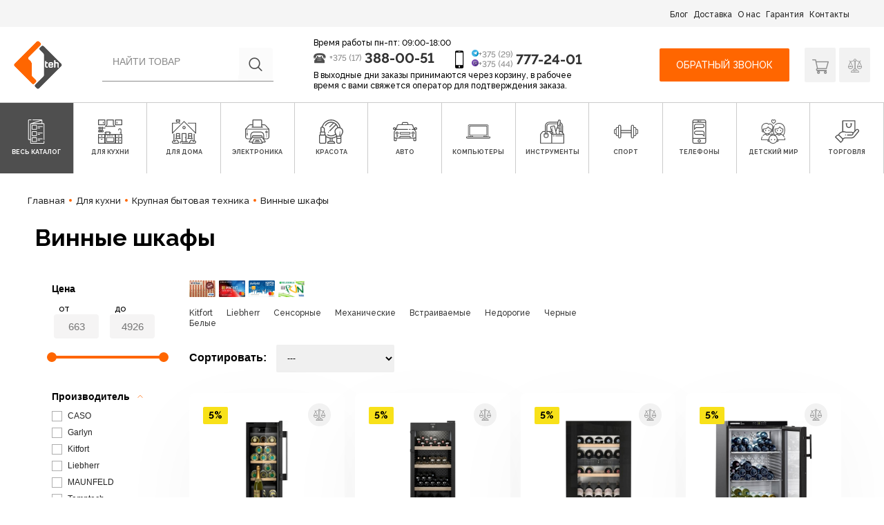

--- FILE ---
content_type: text/html; charset=utf-8
request_url: https://1teh.by/dlya-kuhni/krupnaya-byitovaya-tehnika/vinnyie-shkafyi
body_size: 56471
content:
<!DOCTYPE html>
<html lang="ru">
<head>
    <meta charset="utf-8">
    <meta http-equiv="X-UA-Compatible" content="IE=edge">
    <meta name="viewport" content="width=device-width, initial-scale=1.0, maximum-scale=1.0, user-scalable=no">
    <title>Винные шкафы в Минске - Купить винный шкаф в интернет-магазине 1Teх. Каталог с ценами и отзывами</title>
    <meta name="description" content="В каталоге винных шкафов вы можете ознакомиться с ценами, отзывами покупателей, описанием, фотографиями и подробными техническими характеристиками товаров. Закажите винный шкаф в интернет-магазине 1teh." />
    <meta name="keywords" content="" />
    <link rel="canonical" href="https://1teh.by/dlya-kuhni/krupnaya-byitovaya-tehnika/vinnyie-shkafyi" />
    <meta name="SKYPE_TOOLBAR" content="SKYPE_TOOLBAR_PARSER_COMPATIBLE" />
    <meta name="format-detection" content="telephone=no">
    <meta http-equiv="msthemecompatible" content="no" />
    <meta name="theme-color" content="#27AE9B">
    <meta name="robots" content="all" />
    <meta http-equiv="Content-Style-Type" content="text/css" />
    <meta name="yandex-verification" content="787beb53c1af2b1b" />
    <meta name="cmsmagazine" content="1ab12f97ba9a081a43fe4d9d662115ec" />
    <link href="/favicon.ico" rel="icon" type="image/x-icon" />
    <link href="/favicon.ico" rel="shortcut icon" type="image/x-icon" />
    <link href="/assets/css/bootstrap/css/bootstrap.css" rel="stylesheet">
    <link href="/assets/css/icons.css" rel="stylesheet">
    <link href="/assets/css/style.css?v3.11" rel="stylesheet">
    <link href="/assets/css/arezo2022.css?v1.03" rel="stylesheet">
    <!-- <link href="/assets/css/theme.css?v2.68" rel="stylesheet"> -->
    <link href="/1teh/css/swiper.min.css?v2" rel="stylesheet">
    <link href="/1teh/js/check/skins/minimal/minimal.css" rel="stylesheet">
    <link href="/1teh/css/fotorama.css" rel="stylesheet">
    <link href="/1teh/css/slider.css" rel="stylesheet" />
    <!-- <link rel="stylesheet" href="https://use.fontawesome.com/releases/v5.7.2/css/all.css"
        integrity="sha384-fnmOCqbTlWIlj8LyTjo7mOUStjsKC4pOpQbqyi7RrhN7udi9RwhKkMHpvLbHG9Sr" crossorigin="anonymous"> -->
    <meta property="og:url" content="http://1teh.by/dlya-kuhni/krupnaya-byitovaya-tehnika/vinnyie-shkafyi" />
    <meta property="og:type" content="website" />
    <meta property="og:title" content="Винные шкафы в Минске - Купить винный шкаф в интернет-магазине 1Teх. Каталог с ценами и отзывами" />
    <meta property="og:site_name" content="1teh.by" />
    <meta property="og:description" content="В каталоге винных шкафов вы можете ознакомиться с ценами, отзывами покупателей, описанием, фотографиями и подробными техническими характеристиками товаров. Закажите винный шкаф в интернет-магазине 1teh." />
    <meta property="og:image" content="https://1teh.by/assets/img/logo.png" />
    <meta name="yandex-verification" content="45bd2bb2d57f6a4a" />
    <meta name="google-site-verification" content="n4ZHn-p6_n4uIXuVCPoWZG6GnZnDORQ0tnACutdIRP0" />
    <meta name="google-site-verification" content="25p3PSzAXqk58g0JxMaAb1KjUWiVjZG6yvMr6l4xWmM" />
    <script src="/1teh/js/ajax.googleapis.com_ajax_libs_jquery_1.11.1_jquery.min.js"></script>
    <!-- HTML5 Shim and Respond.js IE8 support of HTML5 elements and media queries -->
    <!-- WARNING: Respond.js doesn't work if you view the page via file:// -->
    <!--[if lt IE 9]>
      <script src="https://oss.maxcdn.com/html5shiv/3.7.2/html5shiv.min.js"></script>
      <script src="https://oss.maxcdn.com/respond/1.4.2/respond.min.js"></script>
    <![endif]-->
        <script>
        var backurl;
    </script>
    <!-- Google Tag Manager -->
    <script>
        (function (w, d, s, l, i) {
            w[l] = w[l] || [];
            w[l].push({
                'gtm.start': new Date().getTime(),
                event: 'gtm.js'
            });
            var f = d.getElementsByTagName(s)[0],
                j = d.createElement(s),
                dl = l != 'dataLayer' ? '&l=' + l : '';
            j.async = true;
            j.src =
                'https://www.googletagmanager.com/gtm.js?id=' + i + dl;
            f.parentNode.insertBefore(j, f);
        })(window, document, 'script', 'dataLayer', 'GTM-5TGFDC6');
    </script>
    <!-- End Google Tag Manager -->
</head>

<body class="main-page">
    <input type="hidden" name="new_design" value="1" />
    <!-- Google Tag Manager (noscript) -->
    <noscript><iframe src="https://www.googletagmanager.com/ns.html?id=GTM-5TGFDC6" height="0" width="0"
            style="display:none;visibility:hidden"></iframe></noscript>
    <!-- End Google Tag Manager (noscript) -->

    <!-- <div class="top-banner-block">
        <div class="wrapper">
                    </div>
    </div> -->

    <header class="site-header">
        <div class="top-navigation-block hidden-xs">
            <div class="wrapper-new-header">
                <nav class="header-top-nav">
                    <ul class="nav fix-nav-gar">
                        <li class="nav-item">
                            <a href="/blog">Блог</a>
                        </li>
                        <li class="nav-item">
                            <a href="/page/dostavka-oplata">Доставка</a>
                        </li>
                        <li class="nav-item">
                            <a href="/page/o-nas">О нас</a>
                        </li>
                        <li class="nav-item">
                            <a href="/page/garantiya-servis">Гарантия</a>
                        </li>
                        <li class="nav-item">
                            <a href="/contact">Контакты</a>
                        </li>
                    </ul>
                </nav>
            </div>
        </div>
        <div class="modal fade mobileMenuModal" id="mobileMenuModal">
            <div class="modal-dialog">
                <div class="modal-content">
                    <div class="modal-body">
                        <div class="main-header">
                            <div class="wrapper">
                                <div class="header-top">
                                    <div class="logo">
                                        <a href="/">
                                            <img src="/assets/img/logo.png" alt="1teh" class="img" />
                                        </a>
                                    </div>
                                    <div class="header-phones">
                                        <div class="p-cell">
                                            <i class="icon-i-phone-mobile hidden-xs"></i>
                                            <div>
                                                <p class="p-code p-code-1"><i class="icon-i-telegram"></i> +375 (29)</p>
                                                <p class="p-code p-code-2"><i class="icon-i-viber"></i> +375 (44)</p>
                                            </div>
                                            <p class="p-number"><a href="tel:+375297772401">777-24-01</a></p>
                                        </div>
                                    </div>
                                    <div class="shop-options">
                                        <a href="/cart" onclick="window.location.href='/cart'" rel="nofollow"
                                            class="mycart ">
                                            <i class="icon-i-shop-navtab"></i>
                                                                                    </a>
                                        <a href="/like" onclick="window.location.href='/like'" rel="nofollow"
                                            class="favorit ">
                                            <i class="icon-i-sravnenia"></i>
                                                                                    </a>
                                        <a href="#mobileMenuModal" data-toggle="modal" rel="nofollow"
                                            class="view hidden-l">
                                            <i class="icon-burger"></i>
                                        </a>
                                    </div>
                                    <div class="menu-mobile-btn">
                                        <a href="#mobileMenuModal" class="burger" data-toggle="modal">
                                            <i class="bur-item"></i>
                                            <i class="bur-item"></i>
                                            <i class="bur-item"></i>
                                        </a>
                                    </div>
                                </div>
                            </div>
                        </div>
                        <div class="modal-btn">
                            <div class="btn-call">
                                <a href="#" data-toggle="modal" data-target="#order_call_modal">Обратный звонок</a>
                            </div>
                        </div>
                        <ul class="mobile-catalog-link">
                                <li class="item1">
                <a href="#collapse-1" data-toggle="collapse" >
            <span>Для кухни</span>
            <i class="icon-right-arrow"></i>
        </a>
        <div id="collapse-1" class="collapse">
            <div class="collapse-nav card card-block">
                                <ul>
                    
                        <li>
                            <a href="/dlya-kuhni/vstraivaemaya-tehnika">Встраиваемая техника</a>
                        </li>
                    
                        <li>
                            <a href="/dlya-kuhni/vstraivaemaya-tehnika/varochnyie-paneli">Варочные панели</a>
                        </li>
                    
                        <li>
                            <a href="/dlya-kuhni/vstraivaemaya-tehnika/vyityajki">Вытяжки</a>
                        </li>
                    
                        <li>
                            <a href="/dlya-kuhni/vstraivaemaya-tehnika/vyityajnaya-ventilyatsiya">Вытяжная вентиляция</a>
                        </li>
                    
                        <li>
                            <a href="/dlya-kuhni/vstraivaemaya-tehnika/duhovyie-shkafyi">Духовые шкафы</a>
                        </li>
                    
                        <li>
                            <a href="/dlya-kuhni/krupnaya-byitovaya-tehnika">Крупная бытовая техника</a>
                        </li>
                    
                        <li>
                            <a href="/dlya-kuhni/krupnaya-byitovaya-tehnika/vinnyie-shkafyi">Винные шкафы</a>
                        </li>
                    
                        <li>
                            <a href="/dlya-kuhni/krupnaya-byitovaya-tehnika/kuhonnyie-plityi">Кухонные плиты</a>
                        </li>
                    
                        <li>
                            <a href="/dlya-kuhni/krupnaya-byitovaya-tehnika/morozilniki">Морозильники</a>
                        </li>
                    
                        <li>
                            <a href="/dlya-kuhni/krupnaya-byitovaya-tehnika/nastolnyie-plityi">Настольные плиты</a>
                        </li>
                    
                        <li>
                            <a href="/dlya-kuhni/krupnaya-byitovaya-tehnika/posudomoechnyie-mashinyi">Посудомоечные машины</a>
                        </li>
                    
                        <li>
                            <a href="/dlya-kuhni/krupnaya-byitovaya-tehnika/holodilniki">Холодильники</a>
                        </li>
                    
                        <li>
                            <a href="/dlya-kuhni/melkaya-byitovaya-tehnika">Мелкая бытовая техника</a>
                        </li>
                    
                        <li>
                            <a href="/dlya-kuhni/melkaya-byitovaya-tehnika/aerogrili">Аэрогрили</a>
                        </li>
                    
                        <li>
                            <a href="/dlya-kuhni/melkaya-byitovaya-tehnika/aerogrili-i-aerofrityurnitsyi">Аэрогрили и аэрофритюрницы</a>
                        </li>
                    
                        <li>
                            <a href="/dlya-kuhni/melkaya-byitovaya-tehnika/blenderyi">Блендеры</a>
                        </li>
                    
                        <li>
                            <a href="/dlya-kuhni/melkaya-byitovaya-tehnika/blinnitsyi">Блинницы</a>
                        </li>
                    
                        <li>
                            <a href="/dlya-kuhni/melkaya-byitovaya-tehnika/byitovyie-distillyatoryi">Бытовые дистилляторы</a>
                        </li>
                    
                        <li>
                            <a href="/dlya-kuhni/melkaya-byitovaya-tehnika/vspenivateli-moloka">Вспениватели молока</a>
                        </li>
                    
                        <li>
                            <a href="/dlya-kuhni/melkaya-byitovaya-tehnika/izmelchiteli-chopperyi">Измельчители (чопперы)</a>
                        </li>
                    
                        <li>
                            <a href="/dlya-kuhni/melkaya-byitovaya-tehnika/izmelchiteli-elektroperechnitsyi-i-elektroterki">Измельчители, электроперечницы и электротерки</a>
                        </li>
                    
                        <li>
                            <a href="/dlya-kuhni/melkaya-byitovaya-tehnika/yogurtnitsyi">Йогуртницы</a>
                        </li>
                    
                        <li>
                            <a href="/dlya-kuhni/melkaya-byitovaya-tehnika/yogurtnitsyi-morojenitsyi-i-ldogeneratoryi">Йогуртницы, мороженицы и льдогенераторы</a>
                        </li>
                    
                        <li>
                            <a href="/dlya-kuhni/melkaya-byitovaya-tehnika/kofevarki-i-kofemashinyi">Кофеварки и кофемашины</a>
                        </li>
                    
                        <li>
                            <a href="/dlya-kuhni/melkaya-byitovaya-tehnika/kofemolki">Кофемолки</a>
                        </li>
                    
                        <li>
                            <a href="/dlya-kuhni/melkaya-byitovaya-tehnika/kofemolki-rosteryi-dlya-kofe">Кофемолки, ростеры для кофе</a>
                        </li>
                    
                        <li>
                            <a href="/dlya-kuhni/melkaya-byitovaya-tehnika/kuhonnyie-vesyi">Кухонные весы</a>
                        </li>
                    
                        <li>
                            <a href="/dlya-kuhni/melkaya-byitovaya-tehnika/kuhonnyie-kombaynyi-mashinyi-i-planetarnyie-mikseryi">Кухонные комбайны, машины и планетарные миксеры</a>
                        </li>
                    
                        <li>
                            <a href="/dlya-kuhni/melkaya-byitovaya-tehnika/lomterezki">Ломтерезки</a>
                        </li>
                    
                        <li>
                            <a href="/dlya-kuhni/melkaya-byitovaya-tehnika/mikrovolnovyie-pechi">Микроволновые печи</a>
                        </li>
                    
                        <li>
                            <a href="/dlya-kuhni/melkaya-byitovaya-tehnika/mikseryi">Миксеры</a>
                        </li>
                    
                        <li>
                            <a href="/dlya-kuhni/melkaya-byitovaya-tehnika/mini-pechi-rosteryi">Мини-печи (ростеры)</a>
                        </li>
                    
                        <li>
                            <a href="/dlya-kuhni/melkaya-byitovaya-tehnika/multivarki">Мультиварки</a>
                        </li>
                    
                        <li>
                            <a href="/dlya-kuhni/melkaya-byitovaya-tehnika/myasorubki">Мясорубки</a>
                        </li>
                    
                        <li>
                            <a href="/dlya-kuhni/melkaya-byitovaya-tehnika/parovarki">Пароварки</a>
                        </li>
                    
                        <li>
                            <a href="/dlya-kuhni/melkaya-byitovaya-tehnika/parovarki-mantovarki">Пароварки, мантоварки</a>
                        </li>
                    
                        <li>
                            <a href="/dlya-kuhni/melkaya-byitovaya-tehnika/podogrevateli-i-sterilizatoryi">Подогреватели и стерилизаторы</a>
                        </li>
                    
                        <li>
                            <a href="/dlya-kuhni/melkaya-byitovaya-tehnika/ruchnyie-mikseryi">Ручные миксеры</a>
                        </li>
                    
                        <li>
                            <a href="/dlya-kuhni/melkaya-byitovaya-tehnika/sokovyijimalki">Соковыжималки</a>
                        </li>
                    
                        <li>
                            <a href="/dlya-kuhni/melkaya-byitovaya-tehnika/sushilki-dlya-ovoschey-i-fruktov">Сушилки для овощей и фруктов</a>
                        </li>
                    
                        <li>
                            <a href="/dlya-kuhni/melkaya-byitovaya-tehnika/sendvichnitsyi">Сэндвичницы</a>
                        </li>
                    
                        <li>
                            <a href="/dlya-kuhni/melkaya-byitovaya-tehnika/sendvichnitsyi-vafelnitsyi">Сэндвичницы, вафельницы</a>
                        </li>
                    
                        <li>
                            <a href="/dlya-kuhni/melkaya-byitovaya-tehnika/tosteryi">Тостеры</a>
                        </li>
                    
                        <li>
                            <a href="/dlya-kuhni/melkaya-byitovaya-tehnika/ustroystva-dlya-prigotovleniya-detskogo-pitaniya">Устройства для приготовления детского питания</a>
                        </li>
                    
                        <li>
                            <a href="/dlya-kuhni/melkaya-byitovaya-tehnika/frityurnitsyi">Фритюрницы</a>
                        </li>
                    
                        <li>
                            <a href="/dlya-kuhni/melkaya-byitovaya-tehnika/hlebopechki">Хлебопечки</a>
                        </li>
                    
                        <li>
                            <a href="/dlya-kuhni/melkaya-byitovaya-tehnika/chayniki">Чайники</a>
                        </li>
                    
                        <li>
                            <a href="/dlya-kuhni/melkaya-byitovaya-tehnika/chayniki-i-termopotyi">Чайники и термопоты</a>
                        </li>
                    
                        <li>
                            <a href="/dlya-kuhni/melkaya-byitovaya-tehnika/elektrogrili">Электрогрили</a>
                        </li>
                    
                        <li>
                            <a href="/dlya-kuhni/melkaya-byitovaya-tehnika/elektrochayniki-i-termopotyi">Электрочайники и термопоты</a>
                        </li>
                    
                        <li>
                            <a href="/dlya-kuhni/melkaya-byitovaya-tehnika/elektroshashlyichnitsyi">Электрошашлычницы</a>
                        </li>
                    
                        <li>
                            <a href="/dlya-kuhni/melkaya-byitovaya-tehnika/yaytsevarki">Яйцеварки</a>
                        </li>
                    
                        <li>
                            <a href="/dlya-kuhni/posuda-i-kuhonnyie-prinadlejnosti">Посуда и кухонные принадлежности</a>
                        </li>
                    
                        <li>
                            <a href="/dlya-kuhni/posuda-i-kuhonnyie-prinadlejnosti/aksessuaryi-dlya-bara">Аксессуары для бара</a>
                        </li>
                    
                        <li>
                            <a href="/dlya-kuhni/posuda-i-kuhonnyie-prinadlejnosti/aksessuaryi-dlya-kuhonnoy-tehniki">Аксессуары для кухонной техники</a>
                        </li>
                    
                        <li>
                            <a href="/dlya-kuhni/posuda-i-kuhonnyie-prinadlejnosti/aksessuaryi-dlya-posudyi">Аксессуары для посуды</a>
                        </li>
                    
                        <li>
                            <a href="/dlya-kuhni/posuda-i-kuhonnyie-prinadlejnosti/butyilki-dlya-vodyi">Бутылки для воды</a>
                        </li>
                    
                        <li>
                            <a href="/dlya-kuhni/posuda-i-kuhonnyie-prinadlejnosti/byitovaya-himiya">Бытовая химия</a>
                        </li>
                    
                        <li>
                            <a href="/dlya-kuhni/posuda-i-kuhonnyie-prinadlejnosti/drugie-kuhonnyie-aksessuaryi">Другие кухонные аксессуары</a>
                        </li>
                    
                        <li>
                            <a href="/dlya-kuhni/posuda-i-kuhonnyie-prinadlejnosti/zavarochnyie-chayniki-kofevarki-french-pressyi">Заварочные чайники, кофеварки, френч-прессы</a>
                        </li>
                    
                        <li>
                            <a href="/dlya-kuhni/posuda-i-kuhonnyie-prinadlejnosti/izmelchiteli-pischevyih-othodov">Измельчители пищевых отходов</a>
                        </li>
                    
                        <li>
                            <a href="/dlya-kuhni/posuda-i-kuhonnyie-prinadlejnosti/kastryuli">Кастрюли</a>
                        </li>
                    
                        <li>
                            <a href="/dlya-kuhni/posuda-i-kuhonnyie-prinadlejnosti/krujki-chashki-stakanyi-dlya-goryachih-napitkov">Кружки, чашки, стаканы для горячих напитков</a>
                        </li>
                    
                        <li>
                            <a href="/dlya-kuhni/posuda-i-kuhonnyie-prinadlejnosti/kuleryi-dlya-vodyi">Кулеры для воды</a>
                        </li>
                    
                        <li>
                            <a href="/dlya-kuhni/posuda-i-kuhonnyie-prinadlejnosti/kuhonnyie-instrumentyi">Кухонные инструменты</a>
                        </li>
                    
                        <li>
                            <a href="/dlya-kuhni/posuda-i-kuhonnyie-prinadlejnosti/kuhonnyie-moyki">Кухонные мойки</a>
                        </li>
                    
                        <li>
                            <a href="/dlya-kuhni/posuda-i-kuhonnyie-prinadlejnosti/kuhonnyie-noji-i-nojnitsyi">Кухонные ножи и ножницы</a>
                        </li>
                    
                        <li>
                            <a href="/dlya-kuhni/posuda-i-kuhonnyie-prinadlejnosti/kuhonnyie-noji-nojnitsyi-ovoschechistki-tochilki">Кухонные ножи, ножницы, овощечистки, точилки</a>
                        </li>
                    
                        <li>
                            <a href="/dlya-kuhni/posuda-i-kuhonnyie-prinadlejnosti/marmityi-fondyu">Мармиты, фондю</a>
                        </li>
                    
                        <li>
                            <a href="/dlya-kuhni/posuda-i-kuhonnyie-prinadlejnosti/miski-durshlagi-sita">Миски, дуршлаги, сита</a>
                        </li>
                    
                        <li>
                            <a href="/dlya-kuhni/posuda-i-kuhonnyie-prinadlejnosti/miski-poilki-kormushki-dlya-jivotnyih">Миски, поилки, кормушки для животных</a>
                        </li>
                    
                        <li>
                            <a href="/dlya-kuhni/posuda-i-kuhonnyie-prinadlejnosti/posuda-dlya-hraneniya-produktov">Посуда для хранения продуктов</a>
                        </li>
                    
                        <li>
                            <a href="/dlya-kuhni/posuda-i-kuhonnyie-prinadlejnosti/predmetyi-servirovki">Предметы сервировки</a>
                        </li>
                    
                        <li>
                            <a href="/dlya-kuhni/posuda-i-kuhonnyie-prinadlejnosti/prinadlejnosti-dlya-myitya-sushki-hraneniya-posudyi">Принадлежности для мытья, сушки, хранения посуды</a>
                        </li>
                    
                        <li>
                            <a href="/dlya-kuhni/posuda-i-kuhonnyie-prinadlejnosti/razdelochnyie-doski">Разделочные доски</a>
                        </li>
                    
                        <li>
                            <a href="/dlya-kuhni/posuda-i-kuhonnyie-prinadlejnosti/ruchnyie-sokovyijimalki">Ручные соковыжималки</a>
                        </li>
                    
                        <li>
                            <a href="/dlya-kuhni/posuda-i-kuhonnyie-prinadlejnosti/servizyi-i-naboryi-stolovoy-posudyi">Сервизы и наборы столовой посуды</a>
                        </li>
                    
                        <li>
                            <a href="/dlya-kuhni/posuda-i-kuhonnyie-prinadlejnosti/skovorodyi">Сковороды</a>
                        </li>
                    
                        <li>
                            <a href="/dlya-kuhni/posuda-i-kuhonnyie-prinadlejnosti/skorovarki">Скороварки</a>
                        </li>
                    
                        <li>
                            <a href="/dlya-kuhni/posuda-i-kuhonnyie-prinadlejnosti/stakanyi-bokalyi-ryumki">Стаканы, бокалы, рюмки</a>
                        </li>
                    
                        <li>
                            <a href="/dlya-kuhni/posuda-i-kuhonnyie-prinadlejnosti/stolovyie-priboryi">Столовые приборы</a>
                        </li>
                    
                        <li>
                            <a href="/dlya-kuhni/posuda-i-kuhonnyie-prinadlejnosti/tarelki-salatniki-blyuda-i-naboryi">Тарелки, салатники, блюда и наборы</a>
                        </li>
                    
                        <li>
                            <a href="/dlya-kuhni/posuda-i-kuhonnyie-prinadlejnosti/terki-izmelchiteli-ovoscherezki">Терки, измельчители, овощерезки</a>
                        </li>
                    
                        <li>
                            <a href="/dlya-kuhni/posuda-i-kuhonnyie-prinadlejnosti/termosyi-termokrujki-i-mnogorazovyie-stakanyi">Термосы, термокружки и многоразовые стаканы</a>
                        </li>
                    
                        <li>
                            <a href="/dlya-kuhni/posuda-i-kuhonnyie-prinadlejnosti/utyatnitsyi-tajinyi">Утятницы, тажины</a>
                        </li>
                    
                        <li>
                            <a href="/dlya-kuhni/posuda-i-kuhonnyie-prinadlejnosti/filtryi-i-sistemyi-dlya-ochistki-vodyi">Фильтры и системы для очистки воды</a>
                        </li>
                    
                        <li>
                            <a href="/dlya-kuhni/posuda-i-kuhonnyie-prinadlejnosti/formyi-dlya-vyipechki-protivni">Формы для выпечки, противни</a>
                        </li>
                    
                        <li>
                            <a href="/dlya-kuhni/posuda-i-kuhonnyie-prinadlejnosti/yaschiki-korzinyi-organayzeryi">Ящики, корзины, органайзеры</a>
                        </li>
                                    </ul>
            </div>
        </div>
    </li>
    <li class="item2">
                <a href="#collapse-2" data-toggle="collapse" >
            <span>Для дома</span>
            <i class="icon-right-arrow"></i>
        </a>
        <div id="collapse-2" class="collapse">
            <div class="collapse-nav card card-block">
                                <ul>
                    
                        <li>
                            <a href="/dlya-doma/bezopasnost">Безопасность</a>
                        </li>
                    
                        <li>
                            <a href="/dlya-doma/bezopasnost/ip-kameryi">IP-камеры</a>
                        </li>
                    
                        <li>
                            <a href="/dlya-doma/bezopasnost/videodomofonyi">Видеодомофоны</a>
                        </li>
                    
                        <li>
                            <a href="/dlya-doma/bezopasnost/videoregistratoryi-nablyudeniya">Видеорегистраторы наблюдения</a>
                        </li>
                    
                        <li>
                            <a href="/dlya-doma/bezopasnost/kameryi-cctv">Камеры CCTV</a>
                        </li>
                    
                        <li>
                            <a href="/dlya-doma/bezopasnost/metallicheskie-dveri">Металлические двери</a>
                        </li>
                    
                        <li>
                            <a href="/dlya-doma/bezopasnost/stabilizatoryi-i-setevyie-filtryi">Стабилизаторы и сетевые фильтры</a>
                        </li>
                    
                        <li>
                            <a href="/dlya-doma/bezopasnost/umnyiy-dom">Умный дом</a>
                        </li>
                    
                        <li>
                            <a href="/dlya-doma/byitovaya-tehnika">Бытовая техника</a>
                        </li>
                    
                        <li>
                            <a href="/dlya-doma/byitovaya-tehnika/aksessuaryi-dlya-krupnoy-byitovoy-i-vstraivaemoy-tehniki">Аксессуары для крупной бытовой и встраиваемой техники</a>
                        </li>
                    
                        <li>
                            <a href="/dlya-doma/byitovaya-tehnika/gladilnyie-doski">Гладильные доски</a>
                        </li>
                    
                        <li>
                            <a href="/dlya-doma/byitovaya-tehnika/mashinki-dlya-udaleniya-katyishkov">Машинки для удаления катышков</a>
                        </li>
                    
                        <li>
                            <a href="/dlya-doma/byitovaya-tehnika/overloki-i-rasposhivalnyie-mashinyi">Оверлоки и распошивальные машины</a>
                        </li>
                    
                        <li>
                            <a href="/dlya-doma/byitovaya-tehnika/paroochistiteli-i-otparivateli">Пароочистители и отпариватели</a>
                        </li>
                    
                        <li>
                            <a href="/dlya-doma/byitovaya-tehnika/pyilesosyi">Пылесосы</a>
                        </li>
                    
                        <li>
                            <a href="/dlya-doma/byitovaya-tehnika/radiopriemniki">Радиоприемники</a>
                        </li>
                    
                        <li>
                            <a href="/dlya-doma/byitovaya-tehnika/robotyi-pyilesosyi">Роботы-пылесосы</a>
                        </li>
                    
                        <li>
                            <a href="/dlya-doma/byitovaya-tehnika/stiralnaya-mashina">Стиральная машина</a>
                        </li>
                    
                        <li>
                            <a href="/dlya-doma/byitovaya-tehnika/sushilki-dlya-belya">Сушилки для белья</a>
                        </li>
                    
                        <li>
                            <a href="/dlya-doma/byitovaya-tehnika/sushilki-dlya-ruk-volos">Сушилки для рук, волос</a>
                        </li>
                    
                        <li>
                            <a href="/dlya-doma/byitovaya-tehnika/utyugi">Утюги</a>
                        </li>
                    
                        <li>
                            <a href="/dlya-doma/byitovaya-tehnika/shveynyie-mashinyi">Швейные машины</a>
                        </li>
                    
                        <li>
                            <a href="/dlya-doma/byitovaya-tehnika/elektroveniki">Электровеники</a>
                        </li>
                    
                        <li>
                            <a href="/dlya-doma/byitovaya-tehnika/elektronnyie-unichtojiteli-nasekomyih">Электронные уничтожители насекомых</a>
                        </li>
                    
                        <li>
                            <a href="/dlya-doma/byitovaya-tehnika/elektroshvabryi-parovyie-shvabryi-i-poloteryi">Электрошвабры, паровые швабры и полотеры</a>
                        </li>
                    
                        <li>
                            <a href="/dlya-doma/dlya-remonta-i-stroitelstva">Для ремонта и строительства</a>
                        </li>
                    
                        <li>
                            <a href="/dlya-doma/dlya-remonta-i-stroitelstva/zvuko-i-vibroizolyatsiya-pomescheniy">Звуко- и виброизоляция помещений</a>
                        </li>
                    
                        <li>
                            <a href="/dlya-doma/dlya-remonta-i-stroitelstva/kraski-i-emali">Краски и эмали</a>
                        </li>
                    
                        <li>
                            <a href="/dlya-doma/dlya-remonta-i-stroitelstva/krovelnyie-materialyi">Кровельные материалы</a>
                        </li>
                    
                        <li>
                            <a href="/dlya-doma/dlya-remonta-i-stroitelstva/laminat">Ламинат</a>
                        </li>
                    
                        <li>
                            <a href="/dlya-doma/dlya-remonta-i-stroitelstva/teploizolyatsiya">Теплоизоляция</a>
                        </li>
                    
                        <li>
                            <a href="/dlya-doma/dlya-remonta-i-stroitelstva/shpatlevka">Шпатлевка</a>
                        </li>
                    
                        <li>
                            <a href="/dlya-doma/dlya-uborki-pomescheniy">Для уборки помещений</a>
                        </li>
                    
                        <li>
                            <a href="/dlya-doma/dlya-uborki-pomescheniy/aksessuaryi-dlya-moek-vyisokogo-davleniya">Аксессуары для моек высокого давления</a>
                        </li>
                    
                        <li>
                            <a href="/dlya-doma/dlya-uborki-pomescheniy/chistyaschie-i-moyuschie-sredstva">Чистящие и моющие средства</a>
                        </li>
                    
                        <li>
                            <a href="/dlya-doma/dlya-uborki-pomescheniy/shvabryi-i-aksessuaryi">Швабры и аксессуары</a>
                        </li>
                    
                        <li>
                            <a href="/dlya-doma/dlya-uborki-pomescheniy/elektroveniki-podmetalnyie-mashinyi">Электровеники, подметальные машины</a>
                        </li>
                    
                        <li>
                            <a href="/dlya-doma/klimaticheskaya-tehnika">Климатическая техника</a>
                        </li>
                    
                        <li>
                            <a href="/dlya-doma/klimaticheskaya-tehnika/ventilyatoryi">Вентиляторы</a>
                        </li>
                    
                        <li>
                            <a href="/dlya-doma/klimaticheskaya-tehnika/ventilyatoryi-i-ohladiteli-vozduha">Вентиляторы и охладители воздуха</a>
                        </li>
                    
                        <li>
                            <a href="/dlya-doma/klimaticheskaya-tehnika/ventilyatsionnyie-reshetki">Вентиляционные решетки</a>
                        </li>
                    
                        <li>
                            <a href="/dlya-doma/klimaticheskaya-tehnika/vodonagrevateli">Водонагреватели</a>
                        </li>
                    
                        <li>
                            <a href="/dlya-doma/klimaticheskaya-tehnika/vyityajnaya-i-pritochnaya-ventilyatsiya">Вытяжная и приточная вентиляция</a>
                        </li>
                    
                        <li>
                            <a href="/dlya-doma/klimaticheskaya-tehnika/drovyanyie-kaminyi-pechi-kaminyi-portalyi">Дровяные камины, печи-камины, порталы</a>
                        </li>
                    
                        <li>
                            <a href="/dlya-doma/klimaticheskaya-tehnika/konditsioneryi">Кондиционеры</a>
                        </li>
                    
                        <li>
                            <a href="/dlya-doma/klimaticheskaya-tehnika/meteostantsii">Метеостанции</a>
                        </li>
                    
                        <li>
                            <a href="/dlya-doma/klimaticheskaya-tehnika/meteostantsii-gigrometryi-i-termogigrometryi">Метеостанции, гигрометры и термогигрометры</a>
                        </li>
                    
                        <li>
                            <a href="/dlya-doma/klimaticheskaya-tehnika/obogrevateli">Обогреватели</a>
                        </li>
                    
                        <li>
                            <a href="/dlya-doma/klimaticheskaya-tehnika/osushiteli-vozduha">Осушители воздуха</a>
                        </li>
                    
                        <li>
                            <a href="/dlya-doma/klimaticheskaya-tehnika/otopitelnyie-kotlyi">Отопительные котлы</a>
                        </li>
                    
                        <li>
                            <a href="/dlya-doma/klimaticheskaya-tehnika/ochistiteli-i-moyki-vozduha">Очистители и мойки воздуха</a>
                        </li>
                    
                        <li>
                            <a href="/dlya-doma/klimaticheskaya-tehnika/ochistiteli-i-uvlajniteli-vozduha">Очистители и увлажнители воздуха</a>
                        </li>
                    
                        <li>
                            <a href="/dlya-doma/klimaticheskaya-tehnika/pechi-kaminyi">Печи-камины</a>
                        </li>
                    
                        <li>
                            <a href="/dlya-doma/klimaticheskaya-tehnika/radiatoryi-otopleniya">Радиаторы отопления</a>
                        </li>
                    
                        <li>
                            <a href="/dlya-doma/klimaticheskaya-tehnika/teplovyie-zavesyi">Тепловые завесы</a>
                        </li>
                    
                        <li>
                            <a href="/dlya-doma/klimaticheskaya-tehnika/teplyie-polyi">Теплые полы</a>
                        </li>
                    
                        <li>
                            <a href="/dlya-doma/klimaticheskaya-tehnika/termoregulyatoryi">Терморегуляторы</a>
                        </li>
                    
                        <li>
                            <a href="/dlya-doma/klimaticheskaya-tehnika/uvlajniteli-vozduha">Увлажнители воздуха</a>
                        </li>
                    
                        <li>
                            <a href="/dlya-doma/klimaticheskaya-tehnika/elektricheskie-sushilki-dlya-obuvi">Электрические сушилки для обуви</a>
                        </li>
                    
                        <li>
                            <a href="/dlya-doma/klimaticheskaya-tehnika/elektrogrelki-elektroodeyala-elektroprostyini">Электрогрелки, электроодеяла, электропростыни</a>
                        </li>
                    
                        <li>
                            <a href="/dlya-doma/klimaticheskaya-tehnika/elektrokaminyi">Электрокамины</a>
                        </li>
                    
                        <li>
                            <a href="/dlya-doma/klimaticheskaya-tehnika/elektrokaminyi-i-biokaminyi">Электрокамины и биокамины</a>
                        </li>
                    
                        <li>
                            <a href="/dlya-doma/mebel-i-interer">Мебель и Интерьер</a>
                        </li>
                    
                        <li>
                            <a href="/dlya-doma/mebel-i-interer/kresla">Кресла</a>
                        </li>
                    
                        <li>
                            <a href="/dlya-doma/mebel-i-interer/krovati">Кровати</a>
                        </li>
                    
                        <li>
                            <a href="/dlya-doma/mebel-i-interer/lampochki">Лампочки</a>
                        </li>
                    
                        <li>
                            <a href="/dlya-doma/mebel-i-interer/massajeryi-i-massajnyie-kresla">Массажеры и массажные кресла</a>
                        </li>
                    
                        <li>
                            <a href="/dlya-doma/mebel-i-interer/matrasyi">Матрасы</a>
                        </li>
                    
                        <li>
                            <a href="/dlya-doma/mebel-i-interer/mebel-dlya-vannyih-komnat">Мебель для ванных комнат</a>
                        </li>
                    
                        <li>
                            <a href="/dlya-doma/mebel-i-interer/musorki-urnyi-konteyneryi-dlya-musora">Мусорки, урны, контейнеры для мусора</a>
                        </li>
                    
                        <li>
                            <a href="/dlya-doma/mebel-i-interer/odeyala-i-podushki">Одеяла и подушки</a>
                        </li>
                    
                        <li>
                            <a href="/dlya-doma/mebel-i-interer/ofisnyie-kresla-i-stulya">Офисные кресла и стулья</a>
                        </li>
                    
                        <li>
                            <a href="/dlya-doma/mebel-i-interer/rozetki-vyiklyuchateli">Розетки, выключатели</a>
                        </li>
                    
                        <li>
                            <a href="/dlya-doma/mebel-i-interer/sadovaya-mebel">Садовая мебель</a>
                        </li>
                    
                        <li>
                            <a href="/dlya-doma/mebel-i-interer/svetilniki-lyustryi-bra-spotyi">Светильники, люстры, бра, споты</a>
                        </li>
                    
                        <li>
                            <a href="/dlya-doma/santehnika">Сантехника</a>
                        </li>
                    
                        <li>
                            <a href="/dlya-doma/santehnika/aksessuaryi-dlya-vannoy-i-tualeta">Аксессуары для ванной и туалета</a>
                        </li>
                    
                        <li>
                            <a href="/dlya-doma/santehnika/bide">Биде</a>
                        </li>
                    
                        <li>
                            <a href="/dlya-doma/santehnika/dozatoryi-dispenseryi">Дозаторы, диспенсеры</a>
                        </li>
                    
                        <li>
                            <a href="/dlya-doma/santehnika/dushevyie-kabinyi">Душевые кабины</a>
                        </li>
                    
                        <li>
                            <a href="/dlya-doma/santehnika/dushevyie-paneli-i-garnituryi">Душевые панели и гарнитуры</a>
                        </li>
                    
                        <li>
                            <a href="/dlya-doma/santehnika/dushevyie-poddonyi">Душевые поддоны</a>
                        </li>
                    
                        <li>
                            <a href="/dlya-doma/santehnika/dushevyie-sistemyi-i-garnituryi">Душевые системы и гарнитуры</a>
                        </li>
                    
                        <li>
                            <a href="/dlya-doma/santehnika/installyatsii-dlya-unitazov-rakovin-bide-i-pissuarov">Инсталляции для унитазов, раковин, биде и писсуаров</a>
                        </li>
                    
                        <li>
                            <a href="/dlya-doma/santehnika/klavishi-i-sistemyi-smyiva">Клавиши и системы смыва</a>
                        </li>
                    
                        <li>
                            <a href="/dlya-doma/santehnika/nojki-karkasyi-oporyi-dlya-vann">Ножки, каркасы, опоры для ванн</a>
                        </li>
                    
                        <li>
                            <a href="/dlya-doma/santehnika/polotentsesushiteli">Полотенцесушители</a>
                        </li>
                    
                        <li>
                            <a href="/dlya-doma/santehnika/pedestalyi-dlya-umyivalnikov">Пьедесталы для умывальников</a>
                        </li>
                    
                        <li>
                            <a href="/dlya-doma/santehnika/santehnicheskie-revizionnyie-lyuki">Сантехнические ревизионные люки</a>
                        </li>
                    
                        <li>
                            <a href="/dlya-doma/santehnika/sideniya-i-kryishki-dlya-unitazov-i-bide">Сидения и крышки для унитазов и биде</a>
                        </li>
                    
                        <li>
                            <a href="/dlya-doma/santehnika/sidenya-i-kryishki-dlya-unitazov-i-bide">Сиденья и крышки для унитазов и биде</a>
                        </li>
                    
                        <li>
                            <a href="/dlya-doma/santehnika/sifonyi">Сифоны</a>
                        </li>
                    
                        <li>
                            <a href="/dlya-doma/santehnika/smesiteli">Смесители</a>
                        </li>
                    
                        <li>
                            <a href="/dlya-doma/santehnika/umyivalniki">Умывальники</a>
                        </li>
                    
                        <li>
                            <a href="/dlya-doma/santehnika/shtorki-i-karnizyi-dlya-vann-i-poddonov">Шторки и карнизы для ванн и поддонов</a>
                        </li>
                    
                        <li>
                            <a href="/dlya-doma/santehnika/ekranyi-pod-vannu">Экраны под ванну</a>
                        </li>
                    
                        <li>
                            <a href="/dlya-doma/sredstva-po-uhodu-za-byitovoy-tehnikoy">Средства по уходу за бытовой техникой</a>
                        </li>
                    
                        <li>
                            <a href="/dlya-doma/sredstva-po-uhodu-za-byitovoy-tehnikoy/akkumulyatoryi-dlya-ibp">Аккумуляторы для ИБП</a>
                        </li>
                    
                        <li>
                            <a href="/dlya-doma/sredstva-po-uhodu-za-byitovoy-tehnikoy/aksessuaryi-dlya-pyilesosov-paroochistiteley">Аксессуары для пылесосов, пароочистителей</a>
                        </li>
                    
                        <li>
                            <a href="/dlya-doma/sredstva-po-uhodu-za-byitovoy-tehnikoy/aksessuaryi-dlya-utyugov-uvlajniteley-i-ochistiteley-vozduha">Аксессуары для утюгов, увлажнителей и очистителей воздуха</a>
                        </li>
                    
                        <li>
                            <a href="/dlya-doma/sredstva-po-uhodu-za-byitovoy-tehnikoy/stiralnyie-poroshki">Стиральные порошки</a>
                        </li>
                    
                        <li>
                            <a href="/dlya-doma/sredstva-po-uhodu-za-byitovoy-tehnikoy/tabletki-dlya-posudomoechnyih-mashin">Таблетки для посудомоечных машин</a>
                        </li>
                    
                        <li>
                            <a href="/dlya-doma/sredstva-po-uhodu-za-byitovoy-tehnikoy/chistyaschie-prinadlejnosti-dlya-kompyuternoy-tehniki">Чистящие принадлежности для компьютерной техники</a>
                        </li>
                                    </ul>
            </div>
        </div>
    </li>
    <li class="item3">
                <a href="#collapse-3" data-toggle="collapse" >
            <span>Электроника</span>
            <i class="icon-right-arrow"></i>
        </a>
        <div id="collapse-3" class="collapse">
            <div class="collapse-nav card card-block">
                                <ul>
                    
                        <li>
                            <a href="/elektronika/audio-i-video">Аудио и Видео</a>
                        </li>
                    
                        <li>
                            <a href="/elektronika/audio-i-video/av-resiveryi-i-usiliteli">AV-ресиверы и усилители</a>
                        </li>
                    
                        <li>
                            <a href="/elektronika/audio-i-video/hi-fi-akustika">Hi-Fi акустика</a>
                        </li>
                    
                        <li>
                            <a href="/elektronika/audio-i-video/aksessuaryi-dlya-portativnoy-audiotehniki">Аксессуары для портативной аудиотехники</a>
                        </li>
                    
                        <li>
                            <a href="/elektronika/audio-i-video/antennyi-dlya-radiostantsiy">Антенны для радиостанций</a>
                        </li>
                    
                        <li>
                            <a href="/elektronika/audio-i-video/besprovodnyie-i-portativnyie-kolonki">Беспроводные и портативные колонки</a>
                        </li>
                    
                        <li>
                            <a href="/elektronika/audio-i-video/vinilovyie-proigryivateli">Виниловые проигрыватели</a>
                        </li>
                    
                        <li>
                            <a href="/elektronika/audio-i-video/gitarnyie-kombousiliteli">Гитарные комбоусилители</a>
                        </li>
                    
                        <li>
                            <a href="/elektronika/audio-i-video/gitaryi">Гитары</a>
                        </li>
                    
                        <li>
                            <a href="/elektronika/audio-i-video/diktofonyi">Диктофоны</a>
                        </li>
                    
                        <li>
                            <a href="/elektronika/audio-i-video/installyatsionnaya-i-rupornaya-akustika">Инсталляционная и рупорная акустика</a>
                        </li>
                    
                        <li>
                            <a href="/elektronika/audio-i-video/kontsertnaya-akustika">Концертная акустика</a>
                        </li>
                    
                        <li>
                            <a href="/elektronika/audio-i-video/mediapleeryi">Медиаплееры</a>
                        </li>
                    
                        <li>
                            <a href="/elektronika/audio-i-video/mikrofonyi">Микрофоны</a>
                        </li>
                    
                        <li>
                            <a href="/elektronika/audio-i-video/muzyikalnyie-tsentryi-i-magnitolyi">Музыкальные центры и магнитолы</a>
                        </li>
                    
                        <li>
                            <a href="/elektronika/audio-i-video/muzyikalnyie-tsentryi-kolonki-dlya-vecherinok-partybox">Музыкальные центры, колонки для вечеринок (Partybox)</a>
                        </li>
                    
                        <li>
                            <a href="/elektronika/audio-i-video/multimedia-akustika">Мультимедиа акустика</a>
                        </li>
                    
                        <li>
                            <a href="/elektronika/audio-i-video/naushniki-i-garnituryi">Наушники и гарнитуры</a>
                        </li>
                    
                        <li>
                            <a href="/elektronika/audio-i-video/ofisnyie-i-avtomobilnyie-spikerfonyi">Офисные и автомобильные спикерфоны</a>
                        </li>
                    
                        <li>
                            <a href="/elektronika/audio-i-video/pleeryi">Плееры</a>
                        </li>
                    
                        <li>
                            <a href="/elektronika/audio-i-video/portativnyie-radiostantsii">Портативные радиостанции</a>
                        </li>
                    
                        <li>
                            <a href="/elektronika/audio-i-video/proektoryi">Проекторы</a>
                        </li>
                    
                        <li>
                            <a href="/elektronika/audio-i-video/proektsionnyie-ekranyi">Проекционные экраны</a>
                        </li>
                    
                        <li>
                            <a href="/elektronika/audio-i-video/saundbaryi-i-domashnie-kinoteatryi">Саундбары и домашние кинотеатры</a>
                        </li>
                    
                        <li>
                            <a href="/elektronika/audio-i-video/sintezatoryi-i-rabochie-stantsii">Синтезаторы и рабочие станции</a>
                        </li>
                    
                        <li>
                            <a href="/elektronika/audio-i-video/studiynyie-monitoryi">Студийные мониторы</a>
                        </li>
                    
                        <li>
                            <a href="/elektronika/audio-i-video/usiliteli-dlya-naushnikov">Усилители для наушников</a>
                        </li>
                    
                        <li>
                            <a href="/elektronika/tv-i-aksessuaryi">ТВ и Аксессуары</a>
                        </li>
                    
                        <li>
                            <a href="/elektronika/tv-i-aksessuaryi/aksessuaryi-dlya-tv">Аксессуары для ТВ</a>
                        </li>
                    
                        <li>
                            <a href="/elektronika/tv-i-aksessuaryi/batareyki-akkumulyatoryi-zaryadnyie">Батарейки, аккумуляторы, зарядные</a>
                        </li>
                    
                        <li>
                            <a href="/elektronika/tv-i-aksessuaryi/informatsionnyie-paneli">Информационные панели</a>
                        </li>
                    
                        <li>
                            <a href="/elektronika/tv-i-aksessuaryi/kronshteynyi">Кронштейны</a>
                        </li>
                    
                        <li>
                            <a href="/elektronika/tv-i-aksessuaryi/mediapleeryi-i-tv-pristavki">Медиаплееры и ТВ-приставки</a>
                        </li>
                    
                        <li>
                            <a href="/elektronika/tv-i-aksessuaryi/ochki-virtualnoy-realnosti">Очки виртуальной реальности</a>
                        </li>
                    
                        <li>
                            <a href="/elektronika/tv-i-aksessuaryi/pleeryi-dvd-i-blu-ray">Плееры DVD и Blu-ray</a>
                        </li>
                    
                        <li>
                            <a href="/elektronika/tv-i-aksessuaryi/priemniki-tsifrovogo-tv">Приемники цифрового ТВ</a>
                        </li>
                    
                        <li>
                            <a href="/elektronika/tv-i-aksessuaryi/tv-antennyi">ТВ-антенны</a>
                        </li>
                    
                        <li>
                            <a href="/elektronika/tv-i-aksessuaryi/tv-tyuneryi">ТВ-тюнеры</a>
                        </li>
                    
                        <li>
                            <a href="/elektronika/tv-i-aksessuaryi/televizoryi">Телевизоры</a>
                        </li>
                    
                        <li>
                            <a href="/elektronika/tv-i-aksessuaryi/universalnyie-pultyi-du">Универсальные пульты ДУ</a>
                        </li>
                    
                        <li>
                            <a href="/elektronika/foto-i-video">Фото и Видео</a>
                        </li>
                    
                        <li>
                            <a href="/elektronika/foto-i-video/akkumulyatoryi-zu-dlya-foto-videotehniki">Аккумуляторы, ЗУ для фото/видеотехники</a>
                        </li>
                    
                        <li>
                            <a href="/elektronika/foto-i-video/aksessuaryi-dlya-foto-i-videokamer">Аксессуары для фото и видеокамер</a>
                        </li>
                    
                        <li>
                            <a href="/elektronika/foto-i-video/obyektivyi">Объективы</a>
                        </li>
                    
                        <li>
                            <a href="/elektronika/foto-i-video/sumki-dlya-foto-videotehniki">Сумки для фото/видеотехники</a>
                        </li>
                    
                        <li>
                            <a href="/elektronika/foto-i-video/fotoapparatyi">Фотоаппараты</a>
                        </li>
                    
                        <li>
                            <a href="/elektronika/foto-i-video/shtativyi">Штативы</a>
                        </li>
                    
                        <li>
                            <a href="/elektronika/foto-i-video/shtativyi-i-stabilizatoryi-dlya-foto-video-i-svetovoy-tehniki">Штативы и стабилизаторы для фото-, видео- и световой техники</a>
                        </li>
                    
                        <li>
                            <a href="/elektronika/foto-i-video/ekshen-kameryi">Экшен-камеры</a>
                        </li>
                                    </ul>
            </div>
        </div>
    </li>
    <li class="item4">
                <a href="#collapse-4" data-toggle="collapse" >
            <span>Красота</span>
            <i class="icon-right-arrow"></i>
        </a>
        <div id="collapse-4" class="collapse">
            <div class="collapse-nav card card-block">
                                <ul>
                    
                        <li>
                            <a href="/krasota-i-zdorove/zdorove">Здоровье</a>
                        </li>
                    
                        <li>
                            <a href="/krasota-i-zdorove/zdorove/alkotesteryi">Алкотестеры</a>
                        </li>
                    
                        <li>
                            <a href="/krasota-i-zdorove/zdorove/gidromassajnyie-vannochki-dlya-nog">Гидромассажные ванночки для ног</a>
                        </li>
                    
                        <li>
                            <a href="/krasota-i-zdorove/zdorove/zubnyie-schetki-i-irrigatoryi">Зубные щетки и ирригаторы</a>
                        </li>
                    
                        <li>
                            <a href="/krasota-i-zdorove/zdorove/napolnyie-vesyi">Напольные весы</a>
                        </li>
                    
                        <li>
                            <a href="/krasota-i-zdorove/zdorove/elektricheskie-zubnyie-schetki-i-irrigatoryi">Электрические зубные щетки и ирригаторы</a>
                        </li>
                    
                        <li>
                            <a href="/krasota-i-zdorove/krasota">Красота</a>
                        </li>
                    
                        <li>
                            <a href="/krasota-i-zdorove/krasota/aksessuaryi-k-tovaram-dlya-krasotyi-i-zdorovya">Аксессуары к товарам для красоты и здоровья</a>
                        </li>
                    
                        <li>
                            <a href="/krasota-i-zdorove/krasota/apparatyi-dlya-manikyura-i-pedikyura">Аппараты для маникюра и педикюра</a>
                        </li>
                    
                        <li>
                            <a href="/krasota-i-zdorove/krasota/jenskie-elektrobritvyi-i-epilyatoryi">Женские электробритвы и эпиляторы</a>
                        </li>
                    
                        <li>
                            <a href="/krasota-i-zdorove/krasota/instrumentyi-dlya-manikyura-i-pedikyura">Инструменты для маникюра и педикюра</a>
                        </li>
                    
                        <li>
                            <a href="/krasota-i-zdorove/krasota/kosmetika-po-uhodu-za-litsom">Косметика по уходу за лицом</a>
                        </li>
                    
                        <li>
                            <a href="/krasota-i-zdorove/krasota/kosmetika-po-uhodu-za-telom">Косметика по уходу за телом</a>
                        </li>
                    
                        <li>
                            <a href="/krasota-i-zdorove/krasota/kosmeticheskie-zerkala">Косметические зеркала</a>
                        </li>
                    
                        <li>
                            <a href="/krasota-i-zdorove/krasota/laminirovanie-okrashivanie-i-naraschivanie-brovey-i-resnits">Ламинирование, окрашивание и наращивание бровей и ресниц</a>
                        </li>
                    
                        <li>
                            <a href="/krasota-i-zdorove/krasota/mashinki-dlya-strijki-volos">Машинки для стрижки волос</a>
                        </li>
                    
                        <li>
                            <a href="/krasota-i-zdorove/krasota/naruchnyie-chasyi">Наручные часы</a>
                        </li>
                    
                        <li>
                            <a href="/krasota-i-zdorove/krasota/parikmaherskie-instrumentyi-i-prinadlejnosti">Парикмахерские инструменты и принадлежности</a>
                        </li>
                    
                        <li>
                            <a href="/krasota-i-zdorove/krasota/priboryi-dlya-uhoda-za-kojey">Приборы для ухода за кожей</a>
                        </li>
                    
                        <li>
                            <a href="/krasota-i-zdorove/krasota/sredstva-dlya-ukladki-volos">Средства для укладки волос</a>
                        </li>
                    
                        <li>
                            <a href="/krasota-i-zdorove/krasota/stayleryi">Стайлеры</a>
                        </li>
                    
                        <li>
                            <a href="/krasota-i-zdorove/krasota/fenyi">Фены</a>
                        </li>
                    
                        <li>
                            <a href="/krasota-i-zdorove/krasota/elektrobritvyi-mujskie">Электробритвы мужские</a>
                        </li>
                                    </ul>
            </div>
        </div>
    </li>
    <li class="item5">
                <a href="#collapse-5" data-toggle="collapse" >
            <span>Авто</span>
            <i class="icon-right-arrow"></i>
        </a>
        <div id="collapse-5" class="collapse">
            <div class="collapse-nav card card-block">
                                <ul>
                    
                        <li>
                            <a href="/avto/zapchasti-i-rashodniki">Запчасти и расходники</a>
                        </li>
                    
                        <li>
                            <a href="/avto/zapchasti-i-rashodniki/avtoklavyi-dlya-konservirovaniya">Автоклавы для консервирования</a>
                        </li>
                    
                        <li>
                            <a href="/avto/zapchasti-i-rashodniki/avtomobilnyie-akkumulyatoryi">Автомобильные аккумуляторы</a>
                        </li>
                    
                        <li>
                            <a href="/avto/zapchasti-i-rashodniki/avtomobilnyie-diski">Автомобильные диски</a>
                        </li>
                    
                        <li>
                            <a href="/avto/zapchasti-i-rashodniki/avtomobilnyie-lampyi">Автомобильные лампы</a>
                        </li>
                    
                        <li>
                            <a href="/avto/zapchasti-i-rashodniki/avtohimiya-i-avtokosmetika-dlya-kuzova">Автохимия и автокосметика для кузова</a>
                        </li>
                    
                        <li>
                            <a href="/avto/zapchasti-i-rashodniki/avtohimiya-i-avtokosmetika-dlya-salona">Автохимия и автокосметика для салона</a>
                        </li>
                    
                        <li>
                            <a href="/avto/zapchasti-i-rashodniki/aksessuaryi-dlya-moyki-i-uhoda-za-avtomobilem">Аксессуары для мойки и ухода за автомобилем</a>
                        </li>
                    
                        <li>
                            <a href="/avto/zapchasti-i-rashodniki/mototsikletnyie-akkumulyatoryi">Мотоциклетные аккумуляторы</a>
                        </li>
                    
                        <li>
                            <a href="/avto/zapchasti-i-rashodniki/prisadki-dlya-avto">Присадки для авто</a>
                        </li>
                    
                        <li>
                            <a href="/avto/zapchasti-i-rashodniki/stekloomyivayuschie-jidkosti">Стеклоомывающие жидкости</a>
                        </li>
                    
                        <li>
                            <a href="/avto/zapchasti-i-rashodniki/schetki-stekloochistiteley">Щетки стеклоочистителей</a>
                        </li>
                    
                        <li>
                            <a href="/avto/zvuk-i-multimedia">Звук и мультимедиа</a>
                        </li>
                    
                        <li>
                            <a href="/avto/zvuk-i-multimedia/avtoakustika">Автоакустика</a>
                        </li>
                    
                        <li>
                            <a href="/avto/zvuk-i-multimedia/avtomagnitolyi">Автомагнитолы</a>
                        </li>
                    
                        <li>
                            <a href="/avto/zvuk-i-multimedia/avtomobilnyie-usiliteli">Автомобильные усилители</a>
                        </li>
                    
                        <li>
                            <a href="/avto/mototehnika">Мототехника</a>
                        </li>
                    
                        <li>
                            <a href="/avto/mototehnika/kvadrotsiklyi">Квадроциклы</a>
                        </li>
                    
                        <li>
                            <a href="/avto/mototehnika/mototsiklyi">Мотоциклы</a>
                        </li>
                    
                        <li>
                            <a href="/avto/mototehnika/podyemniki">Подъемники</a>
                        </li>
                    
                        <li>
                            <a href="/avto/mototehnika/skuteryi-i-mopedyi">Скутеры и мопеды</a>
                        </li>
                    
                        <li>
                            <a href="/avto/mototehnika/elektrovelosipedyi">Электровелосипеды</a>
                        </li>
                    
                        <li>
                            <a href="/avto/oborudovanie">Оборудование</a>
                        </li>
                    
                        <li>
                            <a href="/avto/oborudovanie/fm-modulyatoryi">FM-модуляторы</a>
                        </li>
                    
                        <li>
                            <a href="/avto/oborudovanie/gps-navigatoryi">GPS-навигаторы</a>
                        </li>
                    
                        <li>
                            <a href="/avto/oborudovanie/avtokresla">Автокресла</a>
                        </li>
                    
                        <li>
                            <a href="/avto/oborudovanie/avtomobilnyie-antennyi">Автомобильные антенны</a>
                        </li>
                    
                        <li>
                            <a href="/avto/oborudovanie/avtomobilnyie-bagajniki">Автомобильные багажники</a>
                        </li>
                    
                        <li>
                            <a href="/avto/oborudovanie/avtomobilnyie-velobagajniki">Автомобильные велобагажники</a>
                        </li>
                    
                        <li>
                            <a href="/avto/oborudovanie/avtomobilnyie-videoregistratoryi">Автомобильные видеорегистраторы</a>
                        </li>
                    
                        <li>
                            <a href="/avto/oborudovanie/avtomobilnyie-derjateli">Автомобильные держатели</a>
                        </li>
                    
                        <li>
                            <a href="/avto/oborudovanie/avtomobilnyie-invertoryi">Автомобильные инверторы</a>
                        </li>
                    
                        <li>
                            <a href="/avto/oborudovanie/avtomobilnyie-kompressoryi">Автомобильные компрессоры</a>
                        </li>
                    
                        <li>
                            <a href="/avto/oborudovanie/avtomobilnyie-pyilesosyi">Автомобильные пылесосы</a>
                        </li>
                    
                        <li>
                            <a href="/avto/oborudovanie/avtomobilnyie-holodilniki">Автомобильные холодильники</a>
                        </li>
                    
                        <li>
                            <a href="/avto/oborudovanie/avtosignalizatsii">Автосигнализации</a>
                        </li>
                    
                        <li>
                            <a href="/avto/oborudovanie/avtoholodilniki-termoboksyi-termosumki">Автохолодильники, термобоксы, термосумки</a>
                        </li>
                    
                        <li>
                            <a href="/avto/oborudovanie/domkratyi">Домкраты</a>
                        </li>
                    
                        <li>
                            <a href="/avto/oborudovanie/moyki-vyisokogo-davleniya">Мойки высокого давления</a>
                        </li>
                    
                        <li>
                            <a href="/avto/oborudovanie/motoshlemyi">Мотошлемы</a>
                        </li>
                    
                        <li>
                            <a href="/avto/oborudovanie/parkovochnyie-radaryi">Парковочные радары</a>
                        </li>
                    
                        <li>
                            <a href="/avto/oborudovanie/parkovochnyie-radaryi-i-kameryi-zadnego-vida">Парковочные радары и камеры заднего вида</a>
                        </li>
                    
                        <li>
                            <a href="/avto/oborudovanie/pritsepyi-dlya-avtomobiley">Прицепы для автомобилей</a>
                        </li>
                    
                        <li>
                            <a href="/avto/oborudovanie/pusko-zaryadnyie-ustroystva">Пуско-зарядные устройства</a>
                        </li>
                    
                        <li>
                            <a href="/avto/oborudovanie/radar-detektoryi">Радар-детекторы</a>
                        </li>
                                    </ul>
            </div>
        </div>
    </li>
    <li class="item6">
                <a href="#collapse-6" data-toggle="collapse" >
            <span>Компьютеры</span>
            <i class="icon-right-arrow"></i>
        </a>
        <div id="collapse-6" class="collapse">
            <div class="collapse-nav card card-block">
                                <ul>
                    
                        <li>
                            <a href="/kompyuteryi-i-komplektuyuschie/komplektuyuschie">Комплектующие</a>
                        </li>
                    
                        <li>
                            <a href="/kompyuteryi-i-komplektuyuschie/komplektuyuschie/ssd">SSD</a>
                        </li>
                    
                        <li>
                            <a href="/kompyuteryi-i-komplektuyuschie/komplektuyuschie/aksessuaryi-dlya-orgtehniki">Аксессуары для оргтехники</a>
                        </li>
                    
                        <li>
                            <a href="/kompyuteryi-i-komplektuyuschie/komplektuyuschie/bloki-pitaniya">Блоки питания</a>
                        </li>
                    
                        <li>
                            <a href="/kompyuteryi-i-komplektuyuschie/komplektuyuschie/videokartyi">Видеокарты</a>
                        </li>
                    
                        <li>
                            <a href="/kompyuteryi-i-komplektuyuschie/komplektuyuschie/jestkie-diski">Жесткие диски</a>
                        </li>
                    
                        <li>
                            <a href="/kompyuteryi-i-komplektuyuschie/komplektuyuschie/zvukovyie-kartyi">Звуковые карты</a>
                        </li>
                    
                        <li>
                            <a href="/kompyuteryi-i-komplektuyuschie/komplektuyuschie/korpusa">Корпуса</a>
                        </li>
                    
                        <li>
                            <a href="/kompyuteryi-i-komplektuyuschie/komplektuyuschie/materinskie-platyi">Материнские платы</a>
                        </li>
                    
                        <li>
                            <a href="/kompyuteryi-i-komplektuyuschie/komplektuyuschie/operativnaya-pamyat">Оперативная память</a>
                        </li>
                    
                        <li>
                            <a href="/kompyuteryi-i-komplektuyuschie/komplektuyuschie/protsessoryi">Процессоры</a>
                        </li>
                    
                        <li>
                            <a href="/kompyuteryi-i-komplektuyuschie/komplektuyuschie/sistemyi-ohlajdeniya">Системы охлаждения</a>
                        </li>
                    
                        <li>
                            <a href="/kompyuteryi-i-komplektuyuschie/komplektuyuschie/chehlyi-dlya-planshetov">Чехлы для планшетов</a>
                        </li>
                    
                        <li>
                            <a href="/kompyuteryi-i-komplektuyuschie/kompyuternaya-tehnika">Компьютерная техника</a>
                        </li>
                    
                        <li>
                            <a href="/kompyuteryi-i-komplektuyuschie/kompyuternaya-tehnika/kompyuteryi">Компьютеры</a>
                        </li>
                    
                        <li>
                            <a href="/kompyuteryi-i-komplektuyuschie/kompyuternaya-tehnika/monobloki">Моноблоки</a>
                        </li>
                    
                        <li>
                            <a href="/kompyuteryi-i-komplektuyuschie/kompyuternaya-tehnika/noutbuki">Ноутбуки</a>
                        </li>
                    
                        <li>
                            <a href="/kompyuteryi-i-komplektuyuschie/pereferiya-i-po">Переферия и ПО</a>
                        </li>
                    
                        <li>
                            <a href="/kompyuteryi-i-komplektuyuschie/pereferiya-i-po/usb-flash">USB Flash</a>
                        </li>
                    
                        <li>
                            <a href="/kompyuteryi-i-komplektuyuschie/pereferiya-i-po/usb-habyi-i-dok-stantsii">USB-хабы и док-станции</a>
                        </li>
                    
                        <li>
                            <a href="/kompyuteryi-i-komplektuyuschie/pereferiya-i-po/web-kameryi">Web-камеры</a>
                        </li>
                    
                        <li>
                            <a href="/kompyuteryi-i-komplektuyuschie/pereferiya-i-po/akkumulyatoryi-dlya-noutbukov">Аккумуляторы для ноутбуков</a>
                        </li>
                    
                        <li>
                            <a href="/kompyuteryi-i-komplektuyuschie/pereferiya-i-po/audiointerfeysyi">Аудиоинтерфейсы</a>
                        </li>
                    
                        <li>
                            <a href="/kompyuteryi-i-komplektuyuschie/pereferiya-i-po/boksyi-dlya-jestkih-diskov">Боксы для жестких дисков</a>
                        </li>
                    
                        <li>
                            <a href="/kompyuteryi-i-komplektuyuschie/pereferiya-i-po/veb-kameryi">Веб-камеры</a>
                        </li>
                    
                        <li>
                            <a href="/kompyuteryi-i-komplektuyuschie/pereferiya-i-po/vneshnie-jestkie-diski">Внешние жесткие диски</a>
                        </li>
                    
                        <li>
                            <a href="/kompyuteryi-i-komplektuyuschie/pereferiya-i-po/vneshnie-nakopiteli">Внешние накопители</a>
                        </li>
                    
                        <li>
                            <a href="/kompyuteryi-i-komplektuyuschie/pereferiya-i-po/jenskie-i-mujskie-sumki">Женские и мужские сумки</a>
                        </li>
                    
                        <li>
                            <a href="/kompyuteryi-i-komplektuyuschie/pereferiya-i-po/istochniki-bespereboynogo-pitaniya">Источники бесперебойного питания</a>
                        </li>
                    
                        <li>
                            <a href="/kompyuteryi-i-komplektuyuschie/pereferiya-i-po/kabeli-dlya-kompyuterov">Кабели для компьютеров</a>
                        </li>
                    
                        <li>
                            <a href="/kompyuteryi-i-komplektuyuschie/pereferiya-i-po/kabeli-adapteryi-razvetviteli">Кабели, адаптеры, разветвители</a>
                        </li>
                    
                        <li>
                            <a href="/kompyuteryi-i-komplektuyuschie/pereferiya-i-po/kart-rideryi">Карт-ридеры</a>
                        </li>
                    
                        <li>
                            <a href="/kompyuteryi-i-komplektuyuschie/pereferiya-i-po/kartyi-pamyati">Карты памяти</a>
                        </li>
                    
                        <li>
                            <a href="/kompyuteryi-i-komplektuyuschie/pereferiya-i-po/klaviaturyi">Клавиатуры</a>
                        </li>
                    
                        <li>
                            <a href="/kompyuteryi-i-komplektuyuschie/pereferiya-i-po/kovriki-dlya-myishi">Коврики для мыши</a>
                        </li>
                    
                        <li>
                            <a href="/kompyuteryi-i-komplektuyuschie/pereferiya-i-po/monitoryi">Мониторы</a>
                        </li>
                    
                        <li>
                            <a href="/kompyuteryi-i-komplektuyuschie/pereferiya-i-po/myishi">Мыши</a>
                        </li>
                    
                        <li>
                            <a href="/kompyuteryi-i-komplektuyuschie/pereferiya-i-po/naboryi-periferii">Наборы периферии</a>
                        </li>
                    
                        <li>
                            <a href="/kompyuteryi-i-komplektuyuschie/pereferiya-i-po/podstavki-dlya-noutbukov">Подставки для ноутбуков</a>
                        </li>
                    
                        <li>
                            <a href="/kompyuteryi-i-komplektuyuschie/pereferiya-i-po/printeryi-i-mfu">Принтеры и МФУ</a>
                        </li>
                    
                        <li>
                            <a href="/kompyuteryi-i-komplektuyuschie/pereferiya-i-po/sumki-dlya-noutbukov">Сумки для ноутбуков</a>
                        </li>
                    
                        <li>
                            <a href="/kompyuteryi-i-komplektuyuschie/pechat">Печать</a>
                        </li>
                    
                        <li>
                            <a href="/kompyuteryi-i-komplektuyuschie/pechat/3d-printeryi">3D-принтеры</a>
                        </li>
                    
                        <li>
                            <a href="/kompyuteryi-i-komplektuyuschie/pechat/kartridji-dlya-printerov-i-mfu">Картриджи для принтеров и МФУ</a>
                        </li>
                    
                        <li>
                            <a href="/kompyuteryi-i-komplektuyuschie/pechat/matrichnyie-printeryi">Матричные принтеры</a>
                        </li>
                    
                        <li>
                            <a href="/kompyuteryi-i-komplektuyuschie/pechat/rashodnyie-materialyi-i-aksessuaryi-dlya-3d-pechati">Расходные материалы и аксессуары для 3D-печати</a>
                        </li>
                    
                        <li>
                            <a href="/kompyuteryi-i-komplektuyuschie/pechat/skaneryi">Сканеры</a>
                        </li>
                    
                        <li>
                            <a href="/kompyuteryi-i-komplektuyuschie/pechat/shrederyi">Шредеры</a>
                        </li>
                    
                        <li>
                            <a href="/kompyuteryi-i-komplektuyuschie/razvlecheniya">Развлечения</a>
                        </li>
                    
                        <li>
                            <a href="/kompyuteryi-i-komplektuyuschie/razvlecheniya/igrovyie-kontrolleryi-i-aksessuaryi">Игровые контроллеры и аксессуары</a>
                        </li>
                    
                        <li>
                            <a href="/kompyuteryi-i-komplektuyuschie/razvlecheniya/igrovyie-pristavki">Игровые приставки</a>
                        </li>
                    
                        <li>
                            <a href="/kompyuteryi-i-komplektuyuschie/razvlecheniya/igryi-dlya-pristavok">Игры для приставок</a>
                        </li>
                    
                        <li>
                            <a href="/kompyuteryi-i-komplektuyuschie/razvlecheniya/mikshernyie-pultyi-i-konsoli">Микшерные пульты и консоли</a>
                        </li>
                    
                        <li>
                            <a href="/kompyuteryi-i-komplektuyuschie/razvlecheniya/ruli-djoystiki-geympadyi">Рули, джойстики, геймпады</a>
                        </li>
                    
                        <li>
                            <a href="/kompyuteryi-i-komplektuyuschie/setevoe-oborudovanie">Сетевое оборудование</a>
                        </li>
                    
                        <li>
                            <a href="/kompyuteryi-i-komplektuyuschie/setevoe-oborudovanie/dsl-modemyi-i-marshrutizatoryi">DSL-модемы и маршрутизаторы</a>
                        </li>
                    
                        <li>
                            <a href="/kompyuteryi-i-komplektuyuschie/setevoe-oborudovanie/antennyi-besprovodnoy-svyazi">Антенны беспроводной связи</a>
                        </li>
                    
                        <li>
                            <a href="/kompyuteryi-i-komplektuyuschie/setevoe-oborudovanie/besprovodnyie-adapteryi">Беспроводные адаптеры</a>
                        </li>
                    
                        <li>
                            <a href="/kompyuteryi-i-komplektuyuschie/setevoe-oborudovanie/besprovodnyie-marshrutizatoryi">Беспроводные маршрутизаторы</a>
                        </li>
                    
                        <li>
                            <a href="/kompyuteryi-i-komplektuyuschie/setevoe-oborudovanie/besprovodnyie-tochki-dostupa">Беспроводные точки доступа</a>
                        </li>
                    
                        <li>
                            <a href="/kompyuteryi-i-komplektuyuschie/setevoe-oborudovanie/besprovodnyie-tochki-dostupa-i-usiliteli-wi-fi">Беспроводные точки доступа и усилители Wi-Fi</a>
                        </li>
                    
                        <li>
                            <a href="/kompyuteryi-i-komplektuyuschie/setevoe-oborudovanie/boksyi-dlya-nakopiteley">Боксы для накопителей</a>
                        </li>
                    
                        <li>
                            <a href="/kompyuteryi-i-komplektuyuschie/setevoe-oborudovanie/kommutatoryi">Коммутаторы</a>
                        </li>
                    
                        <li>
                            <a href="/kompyuteryi-i-komplektuyuschie/setevoe-oborudovanie/setevyie-adapteryi">Сетевые адаптеры</a>
                        </li>
                    
                        <li>
                            <a href="/kompyuteryi-i-komplektuyuschie/setevoe-oborudovanie/setevyie-nakopiteli-nas">Сетевые накопители (NAS)</a>
                        </li>
                                    </ul>
            </div>
        </div>
    </li>
    <li class="item7">
                <a href="#collapse-7" data-toggle="collapse" >
            <span>Инструменты</span>
            <i class="icon-right-arrow"></i>
        </a>
        <div id="collapse-7" class="collapse">
            <div class="collapse-nav card card-block">
                                <ul>
                    
                        <li>
                            <a href="/instrumentyi-i-sadovaya-tehnika/izmeritelnoe-oborudovanie">Измерительное оборудование</a>
                        </li>
                    
                        <li>
                            <a href="/instrumentyi-i-sadovaya-tehnika/izmeritelnoe-oborudovanie/diagnosticheskie-teplovizoryi-i-pirometryi">Диагностические тепловизоры и пирометры</a>
                        </li>
                    
                        <li>
                            <a href="/instrumentyi-i-sadovaya-tehnika/izmeritelnoe-oborudovanie/lazernyie-dalnomeryi">Лазерные дальномеры</a>
                        </li>
                    
                        <li>
                            <a href="/instrumentyi-i-sadovaya-tehnika/izmeritelnoe-oborudovanie/lazernyie-niveliryi">Лазерные нивелиры</a>
                        </li>
                    
                        <li>
                            <a href="/instrumentyi-i-sadovaya-tehnika/izmeritelnoe-oborudovanie/shtativyi-i-aksessuaryi-dlya-izmeritelnyih-priborov">Штативы и аксессуары для измерительных приборов</a>
                        </li>
                    
                        <li>
                            <a href="/instrumentyi-i-sadovaya-tehnika/instrument">Инструмент</a>
                        </li>
                    
                        <li>
                            <a href="/instrumentyi-i-sadovaya-tehnika/instrument/3d-ruchki">3D-ручки</a>
                        </li>
                    
                        <li>
                            <a href="/instrumentyi-i-sadovaya-tehnika/instrument/bityi-golovki-nasadki-derjateli">Биты, головки, насадки, держатели</a>
                        </li>
                    
                        <li>
                            <a href="/instrumentyi-i-sadovaya-tehnika/instrument/broshyurovschiki">Брошюровщики</a>
                        </li>
                    
                        <li>
                            <a href="/instrumentyi-i-sadovaya-tehnika/instrument/vibroplityi-i-vibrotrambovki">Виброплиты и вибротрамбовки</a>
                        </li>
                    
                        <li>
                            <a href="/instrumentyi-i-sadovaya-tehnika/instrument/generatoryi">Генераторы</a>
                        </li>
                    
                        <li>
                            <a href="/instrumentyi-i-sadovaya-tehnika/instrument/derevoobrabatyivayuschie-i-metalloobrabatyivayuschie-stanki">Деревообрабатывающие и металлообрабатывающие станки</a>
                        </li>
                    
                        <li>
                            <a href="/instrumentyi-i-sadovaya-tehnika/instrument/derevoobrabatyivayuschie-stanki">Деревообрабатывающие станки</a>
                        </li>
                    
                        <li>
                            <a href="/instrumentyi-i-sadovaya-tehnika/instrument/dinamometricheskie-klyuchi-i-otvertki">Динамометрические ключи и отвертки</a>
                        </li>
                    
                        <li>
                            <a href="/instrumentyi-i-sadovaya-tehnika/instrument/komplektuyuschie-dlya-svarochnogo-oborudovaniya">Комплектующие для сварочного оборудования</a>
                        </li>
                    
                        <li>
                            <a href="/instrumentyi-i-sadovaya-tehnika/instrument/kompressoryi">Компрессоры</a>
                        </li>
                    
                        <li>
                            <a href="/instrumentyi-i-sadovaya-tehnika/instrument/metalloobrabatyivayuschie-stanki">Металлообрабатывающие станки</a>
                        </li>
                    
                        <li>
                            <a href="/instrumentyi-i-sadovaya-tehnika/instrument/motoburyi-i-osnastka">Мотобуры и оснастка</a>
                        </li>
                    
                        <li>
                            <a href="/instrumentyi-i-sadovaya-tehnika/instrument/motopompyi">Мотопомпы</a>
                        </li>
                    
                        <li>
                            <a href="/instrumentyi-i-sadovaya-tehnika/instrument/naboryi-instrumentov">Наборы инструментов</a>
                        </li>
                    
                        <li>
                            <a href="/instrumentyi-i-sadovaya-tehnika/instrument/naboryi-elektroinstrumentov">Наборы электроинструментов</a>
                        </li>
                    
                        <li>
                            <a href="/instrumentyi-i-sadovaya-tehnika/instrument/nasadki-dlya-razmeshivaniya-rastvorov">Насадки для размешивания растворов</a>
                        </li>
                    
                        <li>
                            <a href="/instrumentyi-i-sadovaya-tehnika/instrument/organayzeryi-i-sistemyi-hraneniya-instrumentov">Органайзеры и системы хранения инструментов</a>
                        </li>
                    
                        <li>
                            <a href="/instrumentyi-i-sadovaya-tehnika/instrument/osnastka-dlya-graverov">Оснастка для граверов</a>
                        </li>
                    
                        <li>
                            <a href="/instrumentyi-i-sadovaya-tehnika/instrument/otboynyie-molotki">Отбойные молотки</a>
                        </li>
                    
                        <li>
                            <a href="/instrumentyi-i-sadovaya-tehnika/instrument/patronyi-i-perehodniki-dlya-elektroinstrumenta">Патроны и переходники для электроинструмента</a>
                        </li>
                    
                        <li>
                            <a href="/instrumentyi-i-sadovaya-tehnika/instrument/promyishlennyie-fenyi">Промышленные фены</a>
                        </li>
                    
                        <li>
                            <a href="/instrumentyi-i-sadovaya-tehnika/instrument/rastvoriteli-obezjirivateli-i-preobrazovateli-rjavchinyi">Растворители, обезжириватели и преобразователи ржавчины</a>
                        </li>
                    
                        <li>
                            <a href="/instrumentyi-i-sadovaya-tehnika/instrument/svarochnyie-maski">Сварочные маски</a>
                        </li>
                    
                        <li>
                            <a href="/instrumentyi-i-sadovaya-tehnika/instrument/sistemyi-hraneniya-instrumentov">Системы хранения инструментов</a>
                        </li>
                    
                        <li>
                            <a href="/instrumentyi-i-sadovaya-tehnika/instrument/skobozabivateli-gvozdezabivateli-stepleryi">Скобозабиватели, гвоздезабиватели, степлеры</a>
                        </li>
                    
                        <li>
                            <a href="/instrumentyi-i-sadovaya-tehnika/instrument/stroitelnyiy-slesarnyiy-montajnyiy-instrument">Строительный, слесарный, монтажный инструмент</a>
                        </li>
                    
                        <li>
                            <a href="/instrumentyi-i-sadovaya-tehnika/instrument/teplovyie-pushki">Тепловые пушки</a>
                        </li>
                    
                        <li>
                            <a href="/instrumentyi-i-sadovaya-tehnika/instrument/tsepnyie-elektro-i-benzopilyi">Цепные электро- и бензопилы</a>
                        </li>
                    
                        <li>
                            <a href="/instrumentyi-i-sadovaya-tehnika/instrument/shurupovertyi-gaykovertyi-elektrootvertki">Шуруповерты, гайковерты, электроотвертки</a>
                        </li>
                    
                        <li>
                            <a href="/instrumentyi-i-sadovaya-tehnika/instrument/elektro-i-benzorezyi">Электро- и бензорезы</a>
                        </li>
                    
                        <li>
                            <a href="/instrumentyi-i-sadovaya-tehnika/instrument/elektrodreli-i-stroitelnyie-mikseryi">Электродрели и строительные миксеры</a>
                        </li>
                    
                        <li>
                            <a href="/instrumentyi-i-sadovaya-tehnika/instrument/yaschiki-dlya-instrumentov">Ящики для инструментов</a>
                        </li>
                    
                        <li>
                            <a href="/instrumentyi-i-sadovaya-tehnika/rashodniki">Расходники</a>
                        </li>
                    
                        <li>
                            <a href="/instrumentyi-i-sadovaya-tehnika/rashodniki/gvozdi">Гвозди</a>
                        </li>
                    
                        <li>
                            <a href="/instrumentyi-i-sadovaya-tehnika/rashodniki/zubila-dlya-perforatorov-i-otboynyih-molotkov">Зубила для перфораторов и отбойных молотков</a>
                        </li>
                    
                        <li>
                            <a href="/instrumentyi-i-sadovaya-tehnika/rashodniki/koronki">Коронки</a>
                        </li>
                    
                        <li>
                            <a href="/instrumentyi-i-sadovaya-tehnika/rashodniki/meditsinskie-maski-respiratoryi-zaschitnyie-ochki">Медицинские маски, респираторы, защитные очки</a>
                        </li>
                    
                        <li>
                            <a href="/instrumentyi-i-sadovaya-tehnika/rashodniki/otreznyie-diski">Отрезные диски</a>
                        </li>
                    
                        <li>
                            <a href="/instrumentyi-i-sadovaya-tehnika/rashodniki/pilnyie-diski">Пильные диски</a>
                        </li>
                    
                        <li>
                            <a href="/instrumentyi-i-sadovaya-tehnika/rashodniki/pilnyie-polotna">Пильные полотна</a>
                        </li>
                    
                        <li>
                            <a href="/instrumentyi-i-sadovaya-tehnika/rashodniki/sverla-buryi-zenkeryi">Сверла, буры, зенкеры</a>
                        </li>
                    
                        <li>
                            <a href="/instrumentyi-i-sadovaya-tehnika/rashodniki/skobyi-shtiftyi-gvozdi-zabivnyie">Скобы, штифты, гвозди забивные</a>
                        </li>
                    
                        <li>
                            <a href="/instrumentyi-i-sadovaya-tehnika/rashodniki/smazki-pastyi-i-ochistiteli-dlya-mehanicheskih-elektricheskih-uzlov">Смазки, пасты и очистители для механических, электрических узлов</a>
                        </li>
                    
                        <li>
                            <a href="/instrumentyi-i-sadovaya-tehnika/rashodniki/frezyi">Фрезы</a>
                        </li>
                    
                        <li>
                            <a href="/instrumentyi-i-sadovaya-tehnika/rashodniki/shlifovalnyie-diski-nasadki-listyi">Шлифовальные диски, насадки, листы</a>
                        </li>
                    
                        <li>
                            <a href="/instrumentyi-i-sadovaya-tehnika/rashodniki/shlifovalnyie-chashki">Шлифовальные чашки</a>
                        </li>
                    
                        <li>
                            <a href="/instrumentyi-i-sadovaya-tehnika/sadovaya-tehnika">Садовая техника</a>
                        </li>
                    
                        <li>
                            <a href="/instrumentyi-i-sadovaya-tehnika/sadovaya-tehnika/vozduhoduvki">Воздуходувки</a>
                        </li>
                    
                        <li>
                            <a href="/instrumentyi-i-sadovaya-tehnika/sadovaya-tehnika/gazonokosilki">Газонокосилки</a>
                        </li>
                    
                        <li>
                            <a href="/instrumentyi-i-sadovaya-tehnika/sadovaya-tehnika/dvigateli">Двигатели</a>
                        </li>
                    
                        <li>
                            <a href="/instrumentyi-i-sadovaya-tehnika/sadovaya-tehnika/kustorezyi-i-sadovyie-nojnitsyi">Кусторезы и садовые ножницы</a>
                        </li>
                    
                        <li>
                            <a href="/instrumentyi-i-sadovaya-tehnika/sadovaya-tehnika/mini-traktoryi">Мини-тракторы</a>
                        </li>
                    
                        <li>
                            <a href="/instrumentyi-i-sadovaya-tehnika/sadovaya-tehnika/motobloki-i-motokultivatoryi">Мотоблоки и мотокультиваторы</a>
                        </li>
                    
                        <li>
                            <a href="/instrumentyi-i-sadovaya-tehnika/sadovaya-tehnika/navesnoe-oborudovanie-dlya-sadovoy-tehniki">Навесное оборудование для садовой техники</a>
                        </li>
                    
                        <li>
                            <a href="/instrumentyi-i-sadovaya-tehnika/sadovaya-tehnika/opryiskivateli">Опрыскиватели</a>
                        </li>
                    
                        <li>
                            <a href="/instrumentyi-i-sadovaya-tehnika/sadovaya-tehnika/polivochnyie-shlangi">Поливочные шланги</a>
                        </li>
                    
                        <li>
                            <a href="/instrumentyi-i-sadovaya-tehnika/sadovaya-tehnika/sadovyie-izmelchiteli">Садовые измельчители</a>
                        </li>
                    
                        <li>
                            <a href="/instrumentyi-i-sadovaya-tehnika/sadovaya-tehnika/sistemyi-avtomaticheskogo-poliva-raspyiliteli">Системы автоматического полива, распылители</a>
                        </li>
                    
                        <li>
                            <a href="/instrumentyi-i-sadovaya-tehnika/sadovaya-tehnika/snegouborschiki">Снегоуборщики</a>
                        </li>
                    
                        <li>
                            <a href="/instrumentyi-i-sadovaya-tehnika/sadovaya-tehnika/snegouborschiki-i-podmetalnyie-mashinyi">Снегоуборщики и подметальные машины</a>
                        </li>
                    
                        <li>
                            <a href="/instrumentyi-i-sadovaya-tehnika/sadovaya-tehnika/trimmeryi">Триммеры</a>
                        </li>
                    
                        <li>
                            <a href="/instrumentyi-i-sadovaya-tehnika/sadovoe-oborudovanie">Садовое оборудование</a>
                        </li>
                    
                        <li>
                            <a href="/instrumentyi-i-sadovaya-tehnika/sadovoe-oborudovanie/bannyie-pechi">Банные печи</a>
                        </li>
                    
                        <li>
                            <a href="/instrumentyi-i-sadovaya-tehnika/sadovoe-oborudovanie/besedki">Беседки</a>
                        </li>
                    
                        <li>
                            <a href="/instrumentyi-i-sadovaya-tehnika/sadovoe-oborudovanie/biotualetyi">Биотуалеты</a>
                        </li>
                    
                        <li>
                            <a href="/instrumentyi-i-sadovaya-tehnika/sadovoe-oborudovanie/gidroakkumulyatoryi-i-rasshiritelnyie-baki">Гидроаккумуляторы и расширительные баки</a>
                        </li>
                    
                        <li>
                            <a href="/instrumentyi-i-sadovaya-tehnika/sadovoe-oborudovanie/dachnyie-byitovki-i-hozbloki">Дачные бытовки и хозблоки</a>
                        </li>
                    
                        <li>
                            <a href="/instrumentyi-i-sadovaya-tehnika/sadovoe-oborudovanie/drovokolyi">Дровоколы</a>
                        </li>
                    
                        <li>
                            <a href="/instrumentyi-i-sadovaya-tehnika/sadovoe-oborudovanie/lestnitsyi-i-stremyanki">Лестницы и стремянки</a>
                        </li>
                    
                        <li>
                            <a href="/instrumentyi-i-sadovaya-tehnika/sadovoe-oborudovanie/letnie-dushi-i-umyivalniki-dlya-dach">Летние души и умывальники для дач</a>
                        </li>
                    
                        <li>
                            <a href="/instrumentyi-i-sadovaya-tehnika/sadovoe-oborudovanie/sadovyie-i-stroitelnyie-tachki">Садовые и строительные тачки</a>
                        </li>
                    
                        <li>
                            <a href="/instrumentyi-i-sadovaya-tehnika/sadovoe-oborudovanie/sadovyiy-instrument">Садовый инструмент</a>
                        </li>
                    
                        <li>
                            <a href="/instrumentyi-i-sadovaya-tehnika/sadovoe-oborudovanie/sredstva-dlya-biotualetov-vyigrebnyih-yam">Средства для биотуалетов, выгребных ям</a>
                        </li>
                    
                        <li>
                            <a href="/instrumentyi-i-sadovaya-tehnika/sadovoe-oborudovanie/teplitsyi-i-parniki">Теплицы и парники</a>
                        </li>
                    
                        <li>
                            <a href="/instrumentyi-i-sadovaya-tehnika/elektroinstrument">Электроинструмент</a>
                        </li>
                    
                        <li>
                            <a href="/instrumentyi-i-sadovaya-tehnika/elektroinstrument/akkumulyatoryi-i-zaryadnyie-ustroystva-dlya-instrumenta">Аккумуляторы и зарядные устройства для инструмента</a>
                        </li>
                    
                        <li>
                            <a href="/instrumentyi-i-sadovaya-tehnika/elektroinstrument/apparatyi-dlya-svarki-trub">Аппараты для сварки труб</a>
                        </li>
                    
                        <li>
                            <a href="/instrumentyi-i-sadovaya-tehnika/elektroinstrument/betonomeshalki">Бетономешалки</a>
                        </li>
                    
                        <li>
                            <a href="/instrumentyi-i-sadovaya-tehnika/elektroinstrument/vibroplityi">Виброплиты</a>
                        </li>
                    
                        <li>
                            <a href="/instrumentyi-i-sadovaya-tehnika/elektroinstrument/graveryi">Граверы</a>
                        </li>
                    
                        <li>
                            <a href="/instrumentyi-i-sadovaya-tehnika/elektroinstrument/zapchasti-dlya-elektroinstrumenta">Запчасти для электроинструмента</a>
                        </li>
                    
                        <li>
                            <a href="/instrumentyi-i-sadovaya-tehnika/elektroinstrument/zatochnyie-stanki-tochila">Заточные станки (точила)</a>
                        </li>
                    
                        <li>
                            <a href="/instrumentyi-i-sadovaya-tehnika/elektroinstrument/multimetryi-tokovyie-kleschi-indikatornyie-otvertki">Мультиметры, токовые клещи, индикаторные отвертки</a>
                        </li>
                    
                        <li>
                            <a href="/instrumentyi-i-sadovaya-tehnika/elektroinstrument/nasosyi">Насосы</a>
                        </li>
                    
                        <li>
                            <a href="/instrumentyi-i-sadovaya-tehnika/elektroinstrument/payalniki-i-payalnyie-lampyi">Паяльники и паяльные лампы</a>
                        </li>
                    
                        <li>
                            <a href="/instrumentyi-i-sadovaya-tehnika/elektroinstrument/perforatoryi">Перфораторы</a>
                        </li>
                    
                        <li>
                            <a href="/instrumentyi-i-sadovaya-tehnika/elektroinstrument/plitkorezyi">Плиткорезы</a>
                        </li>
                    
                        <li>
                            <a href="/instrumentyi-i-sadovaya-tehnika/elektroinstrument/pnevmaticheskie-gaykovertyi">Пневматические гайковерты</a>
                        </li>
                    
                        <li>
                            <a href="/instrumentyi-i-sadovaya-tehnika/elektroinstrument/pnevmaticheskie-kraskopultyi">Пневматические краскопульты</a>
                        </li>
                    
                        <li>
                            <a href="/instrumentyi-i-sadovaya-tehnika/elektroinstrument/pnevmoshlifmashinyi">Пневмошлифмашины</a>
                        </li>
                    
                        <li>
                            <a href="/instrumentyi-i-sadovaya-tehnika/elektroinstrument/rubanki">Рубанки</a>
                        </li>
                    
                        <li>
                            <a href="/instrumentyi-i-sadovaya-tehnika/elektroinstrument/svarochnyie-invertoryi">Сварочные инверторы</a>
                        </li>
                    
                        <li>
                            <a href="/instrumentyi-i-sadovaya-tehnika/elektroinstrument/termokleevyie-pistoletyi">Термоклеевые пистолеты</a>
                        </li>
                    
                        <li>
                            <a href="/instrumentyi-i-sadovaya-tehnika/elektroinstrument/uglovyie-shlifmashinyi-bolgarki">Угловые шлифмашины (болгарки)</a>
                        </li>
                    
                        <li>
                            <a href="/instrumentyi-i-sadovaya-tehnika/elektroinstrument/frezeryi">Фрезеры</a>
                        </li>
                    
                        <li>
                            <a href="/instrumentyi-i-sadovaya-tehnika/elektroinstrument/tsirkulyarnyie-tortsovochnyie-i-sabelnyie-pilyi">Циркулярные, торцовочные и сабельные пилы</a>
                        </li>
                    
                        <li>
                            <a href="/instrumentyi-i-sadovaya-tehnika/elektroinstrument/shlifmashinyi">Шлифмашины</a>
                        </li>
                    
                        <li>
                            <a href="/instrumentyi-i-sadovaya-tehnika/elektroinstrument/shtroborezyi">Штроборезы</a>
                        </li>
                    
                        <li>
                            <a href="/instrumentyi-i-sadovaya-tehnika/elektroinstrument/elektricheskie-kraskoraspyiliteli">Электрические краскораспылители</a>
                        </li>
                    
                        <li>
                            <a href="/instrumentyi-i-sadovaya-tehnika/elektroinstrument/elektricheskie-nojnitsyi-po-metallu">Электрические ножницы по металлу</a>
                        </li>
                    
                        <li>
                            <a href="/instrumentyi-i-sadovaya-tehnika/elektroinstrument/elektro-i-benzopilyi">Электро- и бензопилы</a>
                        </li>
                    
                        <li>
                            <a href="/instrumentyi-i-sadovaya-tehnika/elektroinstrument/elektrodreli-i-dreli-shurupovertyi">Электродрели и дрели-шуруповерты</a>
                        </li>
                    
                        <li>
                            <a href="/instrumentyi-i-sadovaya-tehnika/elektroinstrument/elektrolobziki">Электролобзики</a>
                        </li>
                    
                        <li>
                            <a href="/instrumentyi-i-sadovaya-tehnika/elektroinstrument/elektrootvertki-i-shurupovertyi">Электроотвертки и шуруповерты</a>
                        </li>
                    
                        <li>
                            <a href="/instrumentyi-i-sadovaya-tehnika/elektroinstrument/elektropilyi">Электропилы</a>
                        </li>
                                    </ul>
            </div>
        </div>
    </li>
    <li class="item8">
                <a href="#collapse-8" data-toggle="collapse" >
            <span>Спорт</span>
            <i class="icon-right-arrow"></i>
        </a>
        <div id="collapse-8" class="collapse">
            <div class="collapse-nav card card-block">
                                <ul>
                    
                        <li>
                            <a href="/sport-i-otdyih/dlya-otdyiha">Для отдыха</a>
                        </li>
                    
                        <li>
                            <a href="/sport-i-otdyih/dlya-otdyiha/aksessuaryi-dlya-basseynov">Аксессуары для бассейнов</a>
                        </li>
                    
                        <li>
                            <a href="/sport-i-otdyih/dlya-otdyiha/aksessuaryi-i-komplektuyuschie-dlya-batutov">Аксессуары и комплектующие для батутов</a>
                        </li>
                    
                        <li>
                            <a href="/sport-i-otdyih/dlya-otdyiha/basseynyi">Бассейны</a>
                        </li>
                    
                        <li>
                            <a href="/sport-i-otdyih/dlya-otdyiha/batutyi">Батуты</a>
                        </li>
                    
                        <li>
                            <a href="/sport-i-otdyih/dlya-otdyiha/gamaki">Гамаки</a>
                        </li>
                    
                        <li>
                            <a href="/sport-i-otdyih/dlya-otdyiha/mangalyi-grili-barbekyu">Мангалы, грили, барбекю</a>
                        </li>
                    
                        <li>
                            <a href="/sport-i-otdyih/dlya-otdyiha/sadovyie-kacheli">Садовые качели</a>
                        </li>
                    
                        <li>
                            <a href="/sport-i-otdyih/dlya-otdyiha/sumki-perenoski-dlya-jivotnyih">Сумки, переноски для животных</a>
                        </li>
                    
                        <li>
                            <a href="/sport-i-otdyih/dlya-otdyiha/shezlongi">Шезлонги</a>
                        </li>
                    
                        <li>
                            <a href="/sport-i-otdyih/inventar">Инвентарь</a>
                        </li>
                    
                        <li>
                            <a href="/sport-i-otdyih/inventar/aksessuaryi-dlya-velosipeda">Аксессуары для велосипеда</a>
                        </li>
                    
                        <li>
                            <a href="/sport-i-otdyih/inventar/aksessuaryi-dlya-gornolyijnogo-sporta">Аксессуары для горнолыжного спорта</a>
                        </li>
                    
                        <li>
                            <a href="/sport-i-otdyih/inventar/aerohokkey-nastolnyiy-futbol-mini-bilyard">Аэрохоккей, настольный футбол, мини-бильярд</a>
                        </li>
                    
                        <li>
                            <a href="/sport-i-otdyih/inventar/velozamki">Велозамки</a>
                        </li>
                    
                        <li>
                            <a href="/sport-i-otdyih/inventar/velozapchasti">Велозапчасти</a>
                        </li>
                    
                        <li>
                            <a href="/sport-i-otdyih/inventar/velosipednyie-nasosyi-manometryi-shlangi">Велосипедные насосы, манометры, шланги</a>
                        </li>
                    
                        <li>
                            <a href="/sport-i-otdyih/inventar/velosipednyie-fonari">Велосипедные фонари</a>
                        </li>
                    
                        <li>
                            <a href="/sport-i-otdyih/inventar/velosipedyi">Велосипеды</a>
                        </li>
                    
                        <li>
                            <a href="/sport-i-otdyih/inventar/ganteli-giri-shtangi">Гантели, гири, штанги</a>
                        </li>
                    
                        <li>
                            <a href="/sport-i-otdyih/inventar/instrumentyi-dlya-remonta-i-obslujivaniya-velosipeda">Инструменты для ремонта и обслуживания велосипеда</a>
                        </li>
                    
                        <li>
                            <a href="/sport-i-otdyih/inventar/konki">Коньки</a>
                        </li>
                    
                        <li>
                            <a href="/sport-i-otdyih/inventar/metalloiskateli">Металлоискатели</a>
                        </li>
                    
                        <li>
                            <a href="/sport-i-otdyih/inventar/myachi">Мячи</a>
                        </li>
                    
                        <li>
                            <a href="/sport-i-otdyih/inventar/raketki-myachi-i-aksessuaryi-dlya-nastolnogo-tennisa">Ракетки, мячи и аксессуары для настольного тенниса</a>
                        </li>
                    
                        <li>
                            <a href="/sport-i-otdyih/inventar/rolikovyie-konki">Роликовые коньки</a>
                        </li>
                    
                        <li>
                            <a href="/sport-i-otdyih/inventar/sportivnaya-zaschita">Спортивная защита</a>
                        </li>
                    
                        <li>
                            <a href="/sport-i-otdyih/inventar/sportivnyie-shlemyi">Спортивные шлемы</a>
                        </li>
                    
                        <li>
                            <a href="/sport-i-otdyih/inventar/teleskopyi">Телескопы</a>
                        </li>
                    
                        <li>
                            <a href="/sport-i-otdyih/inventar/termosyi-termokrujki">Термосы, термокружки</a>
                        </li>
                    
                        <li>
                            <a href="/sport-i-otdyih/inventar/turisticheskie-kovriki">Туристические коврики</a>
                        </li>
                    
                        <li>
                            <a href="/sport-i-otdyih/inventar/chemodanyi-i-dorojnyie-sumki">Чемоданы и дорожные сумки</a>
                        </li>
                    
                        <li>
                            <a href="/sport-i-otdyih/sport">Спорт</a>
                        </li>
                    
                        <li>
                            <a href="/sport-i-otdyih/sport/begovyie-dorojki">Беговые дорожки</a>
                        </li>
                    
                        <li>
                            <a href="/sport-i-otdyih/sport/velotrenajeryi">Велотренажеры</a>
                        </li>
                    
                        <li>
                            <a href="/sport-i-otdyih/sport/grebnyie-trenajeryi">Гребные тренажеры</a>
                        </li>
                    
                        <li>
                            <a href="/sport-i-otdyih/sport/grushi-meshki-manekenyi-dlya-boksa-i-edinoborstv">Груши, мешки, манекены для бокса и единоборств</a>
                        </li>
                    
                        <li>
                            <a href="/sport-i-otdyih/sport/palki-dlya-skandinavskoy-hodbyi">Палки для скандинавской ходьбы</a>
                        </li>
                    
                        <li>
                            <a href="/sport-i-otdyih/sport/silovyie-trenajeryi">Силовые тренажеры</a>
                        </li>
                    
                        <li>
                            <a href="/sport-i-otdyih/sport/stepperyi">Степперы</a>
                        </li>
                    
                        <li>
                            <a href="/sport-i-otdyih/sport/tennisnyie-stolyi">Теннисные столы</a>
                        </li>
                    
                        <li>
                            <a href="/sport-i-otdyih/sport/ellipticheskie-trenajeryi">Эллиптические тренажеры</a>
                        </li>
                    
                        <li>
                            <a href="/sport-i-otdyih/turizm">Туризм</a>
                        </li>
                    
                        <li>
                            <a href="/sport-i-otdyih/turizm/gps-trekeryi">GPS-трекеры</a>
                        </li>
                    
                        <li>
                            <a href="/sport-i-otdyih/turizm/aksessuaryi-dlya-turizma">Аксессуары для туризма</a>
                        </li>
                    
                        <li>
                            <a href="/sport-i-otdyih/turizm/binokli-podzornyie-trubyi-i-priboryi-nochnogo-videniya">Бинокли, подзорные трубы и приборы ночного видения</a>
                        </li>
                    
                        <li>
                            <a href="/sport-i-otdyih/turizm/zontyi-sadovyie-plyajnyie">Зонты садовые, пляжные</a>
                        </li>
                    
                        <li>
                            <a href="/sport-i-otdyih/turizm/kazanyi">Казаны</a>
                        </li>
                    
                        <li>
                            <a href="/sport-i-otdyih/turizm/kempingovaya-mebel">Кемпинговая мебель</a>
                        </li>
                    
                        <li>
                            <a href="/sport-i-otdyih/turizm/ledoburyi-dlya-ryibalki">Ледобуры для рыбалки</a>
                        </li>
                    
                        <li>
                            <a href="/sport-i-otdyih/turizm/lodochnyie-motoryi">Лодочные моторы</a>
                        </li>
                    
                        <li>
                            <a href="/sport-i-otdyih/turizm/naduvnyie-lodki">Надувные лодки</a>
                        </li>
                    
                        <li>
                            <a href="/sport-i-otdyih/turizm/palatki">Палатки</a>
                        </li>
                    
                        <li>
                            <a href="/sport-i-otdyih/turizm/prinadlejnosti-dlya-barbekyu-griley-mangalov">Принадлежности для барбекю, грилей, мангалов</a>
                        </li>
                    
                        <li>
                            <a href="/sport-i-otdyih/turizm/ryibolovnyie-katushki">Рыболовные катушки</a>
                        </li>
                    
                        <li>
                            <a href="/sport-i-otdyih/turizm/ryukzaki">Рюкзаки</a>
                        </li>
                    
                        <li>
                            <a href="/sport-i-otdyih/turizm/skeytbordyi-longbordyi">Скейтборды, лонгборды</a>
                        </li>
                    
                        <li>
                            <a href="/sport-i-otdyih/turizm/spalnyie-meshki">Спальные мешки</a>
                        </li>
                    
                        <li>
                            <a href="/sport-i-otdyih/turizm/turisticheskaya-posuda">Туристическая посуда</a>
                        </li>
                    
                        <li>
                            <a href="/sport-i-otdyih/turizm/turisticheskie-gorelki-i-plityi">Туристические горелки и плиты</a>
                        </li>
                    
                        <li>
                            <a href="/sport-i-otdyih/turizm/turisticheskie-noji">Туристические ножи</a>
                        </li>
                    
                        <li>
                            <a href="/sport-i-otdyih/turizm/udilischa">Удилища</a>
                        </li>
                    
                        <li>
                            <a href="/sport-i-otdyih/turizm/unichtojiteli-nasekomyih-otpugivateli-lovushki">Уничтожители насекомых, отпугиватели, ловушки</a>
                        </li>
                    
                        <li>
                            <a href="/sport-i-otdyih/turizm/fonari">Фонари</a>
                        </li>
                    
                        <li>
                            <a href="/sport-i-otdyih/turizm/fotolovushki">Фотоловушки</a>
                        </li>
                    
                        <li>
                            <a href="/sport-i-otdyih/turizm/chemodanyi-sumki-telejki">Чемоданы, сумки-тележки</a>
                        </li>
                    
                        <li>
                            <a href="/sport-i-otdyih/turizm/shatryi-tentyi">Шатры, тенты</a>
                        </li>
                    
                        <li>
                            <a href="/sport-i-otdyih/turizm/elektrosamokatyi-i-elektroskuteryi">Электросамокаты и электроскутеры</a>
                        </li>
                    
                        <li>
                            <a href="/sport-i-otdyih/turizm/eholotyi">Эхолоты</a>
                        </li>
                                    </ul>
            </div>
        </div>
    </li>
    <li class="item9">
                <a href="#collapse-9" data-toggle="collapse" >
            <span>Телефоны</span>
            <i class="icon-right-arrow"></i>
        </a>
        <div id="collapse-9" class="collapse">
            <div class="collapse-nav card card-block">
                                <ul>
                    
                        <li>
                            <a href="/telefonyi-i-planshetyi/aksessuaryi">Аксессуары</a>
                        </li>
                    
                        <li>
                            <a href="/telefonyi-i-planshetyi/aksessuaryi/bluetooth-garnituryi">Bluetooth-гарнитуры</a>
                        </li>
                    
                        <li>
                            <a href="/telefonyi-i-planshetyi/aksessuaryi/zaryadnyie-ustroystva">Зарядные устройства</a>
                        </li>
                    
                        <li>
                            <a href="/telefonyi-i-planshetyi/aksessuaryi/oblojki-dlya-elektronnyih-knig">Обложки для электронных книг</a>
                        </li>
                    
                        <li>
                            <a href="/telefonyi-i-planshetyi/aksessuaryi/podstavki-dlya-noutbukov-telefonov-planshetov">Подставки для ноутбуков, телефонов, планшетов</a>
                        </li>
                    
                        <li>
                            <a href="/telefonyi-i-planshetyi/aksessuaryi/portativnyie-zaryadnyie-ustroystva">Портативные зарядные устройства</a>
                        </li>
                    
                        <li>
                            <a href="/telefonyi-i-planshetyi/aksessuaryi/smennyie-remeshki-i-brasletyi">Сменные ремешки и браслеты</a>
                        </li>
                    
                        <li>
                            <a href="/telefonyi-i-planshetyi/aksessuaryi/stilusyi-i-smennyie-nakonechniki">Стилусы и сменные наконечники</a>
                        </li>
                    
                        <li>
                            <a href="/telefonyi-i-planshetyi/aksessuaryi/umnyie-chasyi-i-brasletyi">Умные часы и браслеты</a>
                        </li>
                    
                        <li>
                            <a href="/telefonyi-i-planshetyi/aksessuaryi/chehlyi-dlya-telefonov">Чехлы для телефонов</a>
                        </li>
                    
                        <li>
                            <a href="/telefonyi-i-planshetyi/aksessuaryi/shtativyi-stabilizatoryi-i-selfi-palki-dlya-smartfonov">Штативы, стабилизаторы и селфи-палки для смартфонов</a>
                        </li>
                    
                        <li>
                            <a href="/telefonyi-i-planshetyi/telefonyi">Телефоны</a>
                        </li>
                    
                        <li>
                            <a href="/telefonyi-i-planshetyi/telefonyi/mobilnyie-telefonyi">Мобильные телефоны</a>
                        </li>
                    
                        <li>
                            <a href="/telefonyi-i-planshetyi/telefonyi/provodnyie-telefonyi">Проводные телефоны</a>
                        </li>
                    
                        <li>
                            <a href="/telefonyi-i-planshetyi/telefonyi/radiotelefonyi-dect">Радиотелефоны DECT</a>
                        </li>
                    
                        <li>
                            <a href="/telefonyi-i-planshetyi/ustroystva">Устройства</a>
                        </li>
                    
                        <li>
                            <a href="/telefonyi-i-planshetyi/ustroystva/graficheskie-planshetyi">Графические планшеты</a>
                        </li>
                    
                        <li>
                            <a href="/telefonyi-i-planshetyi/ustroystva/planshetyi">Планшеты</a>
                        </li>
                    
                        <li>
                            <a href="/telefonyi-i-planshetyi/ustroystva/elektronnyie-knigi">Электронные книги</a>
                        </li>
                                    </ul>
            </div>
        </div>
    </li>
    <li class="item10">
                <a href="#collapse-10" data-toggle="collapse" >
            <span>Детский мир</span>
            <i class="icon-right-arrow"></i>
        </a>
        <div id="collapse-10" class="collapse">
            <div class="collapse-nav card card-block">
                                <ul>
                    
                        <li>
                            <a href="/detskiy-mir/dlya-karapuzov">Для карапузов</a>
                        </li>
                    
                        <li>
                            <a href="/detskiy-mir/dlya-karapuzov/vannochki-i-aksessuaryi-dlya-kupaniya-malyishey">Ванночки и аксессуары для купания малышей</a>
                        </li>
                    
                        <li>
                            <a href="/detskiy-mir/dlya-karapuzov/detskie-podguzniki">Детские подгузники</a>
                        </li>
                    
                        <li>
                            <a href="/detskiy-mir/dlya-karapuzov/detskie-shezlongi-i-kachalki">Детские шезлонги и качалки</a>
                        </li>
                    
                        <li>
                            <a href="/detskiy-mir/dlya-karapuzov/stulchiki-dlya-kormleniya">Стульчики для кормления</a>
                        </li>
                    
                        <li>
                            <a href="/detskiy-mir/dlya-karapuzov/hodunki-pryigunki">Ходунки, прыгунки</a>
                        </li>
                    
                        <li>
                            <a href="/detskiy-mir/dlya-progulki">Для прогулки</a>
                        </li>
                    
                        <li>
                            <a href="/detskiy-mir/dlya-progulki/detskie-velokresla">Детские велокресла</a>
                        </li>
                    
                        <li>
                            <a href="/detskiy-mir/dlya-progulki/detskie-velosipedyi">Детские велосипеды</a>
                        </li>
                    
                        <li>
                            <a href="/detskiy-mir/dlya-progulki/detskie-elektromobili">Детские электромобили</a>
                        </li>
                    
                        <li>
                            <a href="/detskiy-mir/dlya-progulki/katalki-pedalnyie-mashinki">Каталки, педальные машинки</a>
                        </li>
                    
                        <li>
                            <a href="/detskiy-mir/dlya-progulki/ryukzaki-perenoski-kenguru">Рюкзаки-переноски (кенгуру)</a>
                        </li>
                    
                        <li>
                            <a href="/detskiy-mir/dlya-progulki/samokatyi">Самокаты</a>
                        </li>
                    
                        <li>
                            <a href="/detskiy-mir/igryi-i-razvitie">Игры и развитие</a>
                        </li>
                    
                        <li>
                            <a href="/detskiy-mir/igryi-i-razvitie/begovelyi">Беговелы</a>
                        </li>
                    
                        <li>
                            <a href="/detskiy-mir/igryi-i-razvitie/detskie-avtotreki-trassyi">Детские автотреки, трассы</a>
                        </li>
                    
                        <li>
                            <a href="/detskiy-mir/igryi-i-razvitie/detskie-jeleznyie-dorogi">Детские железные дороги</a>
                        </li>
                    
                        <li>
                            <a href="/detskiy-mir/igryi-i-razvitie/detskie-maneji">Детские манежи</a>
                        </li>
                    
                        <li>
                            <a href="/detskiy-mir/igryi-i-razvitie/detskie-sportivnyie-kompleksyi">Детские спортивные комплексы</a>
                        </li>
                    
                        <li>
                            <a href="/detskiy-mir/igryi-i-razvitie/detskie-sportivnyie-kompleksyi-i-igrovyie-ploschadki">Детские спортивные комплексы и игровые площадки</a>
                        </li>
                    
                        <li>
                            <a href="/detskiy-mir/igryi-i-razvitie/igrovyie-domiki-i-palatki">Игровые домики и палатки</a>
                        </li>
                    
                        <li>
                            <a href="/detskiy-mir/igryi-i-razvitie/igrushechnyie-magazinyi-mini-kafe">Игрушечные магазины, мини-кафе</a>
                        </li>
                    
                        <li>
                            <a href="/detskiy-mir/igryi-i-razvitie/igrushechnyiy-transport">Игрушечный транспорт</a>
                        </li>
                    
                        <li>
                            <a href="/detskiy-mir/igryi-i-razvitie/igryi-opyityi-eksperimentyi">Игры-опыты, эксперименты</a>
                        </li>
                    
                        <li>
                            <a href="/detskiy-mir/igryi-i-razvitie/interaktivnyie-igrushki-i-robotyi">Интерактивные игрушки и роботы</a>
                        </li>
                    
                        <li>
                            <a href="/detskiy-mir/igryi-i-razvitie/konstruktoryi">Конструкторы</a>
                        </li>
                    
                        <li>
                            <a href="/detskiy-mir/igryi-i-razvitie/konstruktoryi-lego">Конструкторы LEGO</a>
                        </li>
                    
                        <li>
                            <a href="/detskiy-mir/igryi-i-razvitie/kuklyi">Куклы</a>
                        </li>
                    
                        <li>
                            <a href="/detskiy-mir/igryi-i-razvitie/kukolnyie-domiki">Кукольные домики</a>
                        </li>
                    
                        <li>
                            <a href="/detskiy-mir/igryi-i-razvitie/myagkie-igrushki">Мягкие игрушки</a>
                        </li>
                    
                        <li>
                            <a href="/detskiy-mir/igryi-i-razvitie/nastolnyie-igryi">Настольные игры</a>
                        </li>
                    
                        <li>
                            <a href="/detskiy-mir/igryi-i-razvitie/radioupravlyaemyie-avtomodeli">Радиоуправляемые автомодели</a>
                        </li>
                    
                        <li>
                            <a href="/detskiy-mir/igryi-i-razvitie/radioupravlyaemyie-sudomodeli">Радиоуправляемые судомодели</a>
                        </li>
                    
                        <li>
                            <a href="/detskiy-mir/igryi-i-razvitie/razvivayuschie-igrushki">Развивающие игрушки</a>
                        </li>
                    
                        <li>
                            <a href="/detskiy-mir/igryi-i-razvitie/razvivayuschie-kovriki">Развивающие коврики</a>
                        </li>
                    
                        <li>
                            <a href="/detskiy-mir/igryi-i-razvitie/robotyi-transformeryi-figurki">Роботы, трансформеры, фигурки</a>
                        </li>
                    
                        <li>
                            <a href="/detskiy-mir/igryi-i-razvitie/sbornyie-modeli">Сборные модели</a>
                        </li>
                    
                        <li>
                            <a href="/detskiy-mir/igryi-i-razvitie/shahmatyi-shashki-nardyi">Шахматы, шашки, нарды</a>
                        </li>
                    
                        <li>
                            <a href="/detskiy-mir/mama-i-rebenok">Мама и ребенок</a>
                        </li>
                    
                        <li>
                            <a href="/detskiy-mir/mama-i-rebenok/detskie-kolyaski-i-aksessuaryi">Детские коляски и аксессуары</a>
                        </li>
                    
                        <li>
                            <a href="/detskiy-mir/mama-i-rebenok/molokootsosyi-i-aksessuaryi">Молокоотсосы и аксессуары</a>
                        </li>
                    
                        <li>
                            <a href="/detskiy-mir/mama-i-rebenok/radionyani-i-videonyani">Радионяни и видеоняни</a>
                        </li>
                                    </ul>
            </div>
        </div>
    </li>
    <li class="item11">
                <a href="#collapse-11" data-toggle="collapse" >
            <span>Торговля</span>
            <i class="icon-right-arrow"></i>
        </a>
        <div id="collapse-11" class="collapse">
            <div class="collapse-nav card card-block">
                                <ul>
                    
                        <li>
                            <a href="/torgovlya-i-sklad/torgovoe-oborudovanie">Торговое оборудование</a>
                        </li>
                    
                        <li>
                            <a href="/torgovlya-i-sklad/torgovoe-oborudovanie/aksessuaryi-dlya-ofisnyih-dosok">Аксессуары для офисных досок</a>
                        </li>
                    
                        <li>
                            <a href="/torgovlya-i-sklad/torgovoe-oborudovanie/bumaga-i-materialyi-dlya-pechati">Бумага и материалы для печати</a>
                        </li>
                    
                        <li>
                            <a href="/torgovlya-i-sklad/torgovoe-oborudovanie/vakuumnyie-upakovschiki">Вакуумные упаковщики</a>
                        </li>
                    
                        <li>
                            <a href="/torgovlya-i-sklad/torgovoe-oborudovanie/detektoryi-valyut">Детекторы валют</a>
                        </li>
                    
                        <li>
                            <a href="/torgovlya-i-sklad/torgovoe-oborudovanie/laminatoryi">Ламинаторы</a>
                        </li>
                    
                        <li>
                            <a href="/torgovlya-i-sklad/torgovoe-oborudovanie/ofisnyie-doski-flipchartyi">Офисные доски, флипчарты</a>
                        </li>
                    
                        <li>
                            <a href="/torgovlya-i-sklad/torgovoe-oborudovanie/polki-stellaji-sistemyi-hraneniya">Полки, стеллажи, системы хранения</a>
                        </li>
                    
                        <li>
                            <a href="/torgovlya-i-sklad/torgovoe-oborudovanie/printeryi-chekov-i-etiketok">Принтеры чеков и этикеток</a>
                        </li>
                    
                        <li>
                            <a href="/torgovlya-i-sklad/torgovoe-oborudovanie/rezaki-dlya-bumagi">Резаки для бумаги</a>
                        </li>
                    
                        <li>
                            <a href="/torgovlya-i-sklad/torgovoe-oborudovanie/skaneryi-shtrih-kodov">Сканеры штрих-кодов</a>
                        </li>
                    
                        <li>
                            <a href="/torgovlya-i-sklad/torgovoe-oborudovanie/schetchiki-banknot-i-monet">Счетчики банкнот и монет</a>
                        </li>
                    
                        <li>
                            <a href="/torgovlya-i-sklad/torgovoe-oborudovanie/termoprinteryi">Термопринтеры</a>
                        </li>
                    
                        <li>
                            <a href="/torgovlya-i-sklad/torgovoe-oborudovanie/torgovyie-holodilniki">Торговые холодильники</a>
                        </li>
                                    </ul>
            </div>
        </div>
    </li>
                        </ul>
                        <div class="modal-contact">
                            <div class="title-footer">Контакты</div>
                            <ul class="social-list">
                                <li>
                                    <i class="icon-i-phone-mobile"></i>
                                    <a href="tel:+375297772401">+375(29)777-24-01</a>
                                </li>
                                <li>
                                    <i class="icon-i-phone-mobile"></i>
                                    <a href="tel:+375447772401">+375(44)777-24-01</a>
                                </li>
                                <li>
                                    <i class="icon-i-phone-old"></i>
                                    <a href="tel:+375173880051">+375(17)388-00-51</a>
                                </li>
                                <li>
                                    <i class="fas fa-envelope"></i>
                                    <a href="mailto:1teh@tut.by">info@1teh.by</a>
                                </li>
                            </ul>
                            <div class="footer-social">
                                <p>Мы в социальных сетях:</p>
                                <div class="footer-social-item">
                                    <a target="_blank" rel="nofollow" href="https://vk.com/1tehby"><i
                                            class="icon-i-vk"></i></a>
                                </div>
                                <div class="footer-social-item">
                                    <a target="_blank" rel="nofollow" href="https://www.instagram.com/1teh.by/"><i
                                            class="icon-i-instagram"></i></a>
                                </div>
                                <div class="footer-social-item">
                                    <a target="_blank" rel="nofollow" href="https://www.facebook.com/1teh.by"><i
                                            class="icon-i-facebook"></i></a>
                                </div>
                                <div class="footer-social-item">
                                    <a target="_blank" rel="nofollow" href="https://ok.ru/group/53437966844123"><i
                                            class="icon-i-odnoklas"></i></a>
                                </div>
                            </div>
                        </div>
                    </div>
                </div>
            </div>
        </div>
        <div class="main-header">
            <div class="wrapper-new-header" style="position: relative;">
                <div class="header-top">
                    <div class="logo">
                        <a href="/">
                            <img src="/assets/img/logo.png" alt="Интернет-магазин 1teh.by" class="img" />
                        </a>
                    </div>
                    <form class="search" action="/search">
                        <input class="input-search" type="text" name="q" autocomplete="off"
                            value="" placeholder="Найти товар" />
                        <a rel="nofollow" href="javascript:void(0)" title="Поиск" class="action-search">
                            <i class="icon-i-search"></i>
                        </a>
                        <div id="result"></div>
                    </form>
                    <div class="all-withaut-input">
                        <div class="phones_block">
                            <div class="work_time">
                                <p>Время работы пн-пт: 09:00-18:00</p>
                            </div>
                            <div class="phones">
                                <div class="header-phones city-phone hidden-xs ">
                                    <div class="p-cell ">
                                        <i class="icon-i-phone-old"></i>
                                        <p class="p-code p-code-1">+375 (17)</p>
                                        <p class="p-number"><a href="tel:+375173880051">388-00-51</a></p>
                                    </div>
                                </div>
                                <div class="header-phones fix-new-header-phones-adapt">
                                    <div class="p-cell">
                                        <i class="icon-i-phone-mobile hidden-xs"></i>
                                        <div class="const-part-telephone-new">
                                            <p class="p-code p-code-1"><i class="icon-i-telegram"></i> +375 (29)</p>
                                            <p class="p-code p-code-2"><i class="icon-i-viber"></i> +375 (44)</p>
                                        </div>
                                        <p class="p-number"><a href="tel:+375297772401">777-24-01</a></p>
                                    </div>
                                </div>
                            </div>
                            <div class="subtitle_info">
                                <p>В выходные дни заказы принимаются через корзину, в рабочее время с вами свяжется
                                    оператор для подтверждения заказа.</p>
                            </div>
                        </div>
                        <div class="header-btn-block hidden-xs">
                            <div class="btn-call">
                                <a href="#" data-toggle="modal" data-target="#order_call_modal">Обратный звонок</a>
                            </div>
                        </div>
                        <div class="shop-options">
                            <a href="/cart" onclick="window.location.href='/cart'" rel="nofollow"
                                class="mycart ">
                                <i class="icon-i-shop-navtab"></i>
                                                            </a>
                            <a href="/like" onclick="window.location.href='/like'" rel="nofollow"
                                class="favorit ">
                                <i class="icon-i-sravnenia"></i>
                                                            </a>
                            <!--<a href="/looked" onclick="window.location.href='/looked'" rel="nofollow" class="view hidden-xs ">
                                <i class="icon-i-shop-see"></i>
                                                            </a> -->
                            <a href="#mobileMenuModal" data-toggle="modal" rel="nofollow" class="view hidden-l">
                                <i class="icon-burger"></i>
                            </a>
                        </div>
                    </div>
                    <div class="menu-mobile-btn">
                        <a href="#mobileMenuModal" class="burger" data-toggle="modal">
                            <i class="bur-item"></i>
                            <i class="bur-item"></i>
                            <i class="bur-item"></i>
                        </a>
                    </div>
                </div>
				<div style="display: none; background-image: url(/assets/img/newyear.png); height: 20px; background-size: contain; position: absolute;  bottom: -10px; left: 0; width: 100%; z-index: 99;" class="ngbg"></div>
            </div>
                    </div>
        <div class="main-nav hidden-xs">
            <div class="wrapper first-fix-wrapp">
                <div class="catalog-menu-box additional-menu-catalog">
    <div class="row additional-menu">
        <ul class="nav justify-content-between menu-container additional-menu-container">
            <li class="border-new-li-menu">
                 <a href="/categories" class="external-link">
                        <span class="item-icon_1"></span>
                        <div class="item-icon_glavnaia"></div>
                        <span class="item-name">ВЕСЬ КАТАЛОГ</span>
                    </a>
                <!-- <div class="item-ico1"></div> -->
                <!-- <span class="item-name"><a href="/categories" class="link-fix-new-menu">ВЕСЬ КАТАЛОГ</a></span> -->
                <!-- <span class="item-name">ВЕСЬ КАТАЛОГ</span> -->
            </li>
                        <!-- цикл по выводу иконок -->
                            <li class="border-new-li-menu item1">
                                        <a href="/dlya-kuhni" class="nav-item-link">
                        <span class="item-icon_0"></span>
                        <div class="item-ico1"></div>
                        <span class="item-name">Для кухни</span>
                    </a>

                    <!-- тут кажись вывод всех подкатегорий -->
                                                                                    <div class="menu">
                            <div class="menu_column">
                                                                    <div class="menu_column_item">
                                        <ul>
                                                                                                                                            <li class="second">
                                                    <a href="/dlya-kuhni/vstraivaemaya-tehnika">
                                                        <span><b>Встраиваемая техника</b></span>

                                                    </a>
                                                </li>
                                                                                                                                                <li >
                                                    <a href="/dlya-kuhni/vstraivaemaya-tehnika/varochnyie-paneli">
                                                        <span>Варочные панели</span>

                                                    </a>
                                                </li>
                                                                                                                                                <li >
                                                    <a href="/dlya-kuhni/vstraivaemaya-tehnika/vyityajki">
                                                        <span>Вытяжки</span>

                                                    </a>
                                                </li>
                                                                                                                                                <li >
                                                    <a href="/dlya-kuhni/vstraivaemaya-tehnika/vyityajnaya-ventilyatsiya">
                                                        <span>Вытяжная вентиляция</span>

                                                    </a>
                                                </li>
                                                                                                                                                <li >
                                                    <a href="/dlya-kuhni/vstraivaemaya-tehnika/duhovyie-shkafyi">
                                                        <span>Духовые шкафы</span>

                                                    </a>
                                                </li>
                                                                                                                                                <li class="second">
                                                    <a href="/dlya-kuhni/krupnaya-byitovaya-tehnika">
                                                        <span><b>Крупная бытовая техника</b></span>

                                                    </a>
                                                </li>
                                                                                                                                                <li >
                                                    <a href="/dlya-kuhni/krupnaya-byitovaya-tehnika/vinnyie-shkafyi">
                                                        <span>Винные шкафы</span>

                                                    </a>
                                                </li>
                                                                                                                                                <li >
                                                    <a href="/dlya-kuhni/krupnaya-byitovaya-tehnika/kuhonnyie-plityi" >
                                                        <span>Кухонные плиты</span>

                                                    </a>
                                                </li>
                                                                                                                                                <li >
                                                    <a href="/dlya-kuhni/krupnaya-byitovaya-tehnika/morozilniki">
                                                        <span>Морозильники</span>

                                                    </a>
                                                </li>
                                                                                                                                                <li >
                                                    <a href="/dlya-kuhni/krupnaya-byitovaya-tehnika/nastolnyie-plityi">
                                                        <span>Настольные плиты</span>

                                                    </a>
                                                </li>
                                                                                                                                                <li >
                                                    <a href="/dlya-kuhni/krupnaya-byitovaya-tehnika/posudomoechnyie-mashinyi">
                                                        <span>Посудомоечные машины</span>

                                                    </a>
                                                </li>
                                                                                                                                                <li >
                                                    <a href="/dlya-kuhni/krupnaya-byitovaya-tehnika/holodilniki" class="important" >
                                                        <span>Холодильники</span>

                                                    </a>
                                                </li>
                                                                                                                                                <li class="second">
                                                    <a href="/dlya-kuhni/melkaya-byitovaya-tehnika">
                                                        <span><b>Мелкая бытовая техника</b></span>

                                                    </a>
                                                </li>
                                                                                                                                                <li >
                                                    <a href="/dlya-kuhni/melkaya-byitovaya-tehnika/aerogrili">
                                                        <span>Аэрогрили</span>

                                                    </a>
                                                </li>
                                                                                        </ul>
                                    </div>
                                                                        <div class="menu_column_item">
                                        <ul>
                                                                                                                                            <li >
                                                    <a href="/dlya-kuhni/melkaya-byitovaya-tehnika/aerogrili-i-aerofrityurnitsyi">
                                                        <span>Аэрогрили и аэрофритюрницы</span>

                                                    </a>
                                                </li>
                                                                                                                                                <li >
                                                    <a href="/dlya-kuhni/melkaya-byitovaya-tehnika/blenderyi">
                                                        <span>Блендеры</span>

                                                    </a>
                                                </li>
                                                                                                                                                <li >
                                                    <a href="/dlya-kuhni/melkaya-byitovaya-tehnika/blinnitsyi">
                                                        <span>Блинницы</span>

                                                    </a>
                                                </li>
                                                                                                                                                <li >
                                                    <a href="/dlya-kuhni/melkaya-byitovaya-tehnika/byitovyie-distillyatoryi">
                                                        <span>Бытовые дистилляторы</span>

                                                    </a>
                                                </li>
                                                                                                                                                <li >
                                                    <a href="/dlya-kuhni/melkaya-byitovaya-tehnika/vspenivateli-moloka">
                                                        <span>Вспениватели молока</span>

                                                    </a>
                                                </li>
                                                                                                                                                <li >
                                                    <a href="/dlya-kuhni/melkaya-byitovaya-tehnika/izmelchiteli-chopperyi">
                                                        <span>Измельчители (чопперы)</span>

                                                    </a>
                                                </li>
                                                                                                                                                <li >
                                                    <a href="/dlya-kuhni/melkaya-byitovaya-tehnika/izmelchiteli-elektroperechnitsyi-i-elektroterki">
                                                        <span>Измельчители, электроперечницы и электротерки</span>

                                                    </a>
                                                </li>
                                                                                                                                                <li >
                                                    <a href="/dlya-kuhni/melkaya-byitovaya-tehnika/yogurtnitsyi">
                                                        <span>Йогуртницы</span>

                                                    </a>
                                                </li>
                                                                                                                                                <li >
                                                    <a href="/dlya-kuhni/melkaya-byitovaya-tehnika/yogurtnitsyi-morojenitsyi-i-ldogeneratoryi">
                                                        <span>Йогуртницы, мороженицы и льдогенераторы</span>

                                                    </a>
                                                </li>
                                                                                                                                                <li >
                                                    <a href="/dlya-kuhni/melkaya-byitovaya-tehnika/kofevarki-i-kofemashinyi">
                                                        <span>Кофеварки и кофемашины</span>

                                                    </a>
                                                </li>
                                                                                                                                                <li >
                                                    <a href="/dlya-kuhni/melkaya-byitovaya-tehnika/kofemolki">
                                                        <span>Кофемолки</span>

                                                    </a>
                                                </li>
                                                                                                                                                <li >
                                                    <a href="/dlya-kuhni/melkaya-byitovaya-tehnika/kofemolki-rosteryi-dlya-kofe">
                                                        <span>Кофемолки, ростеры для кофе</span>

                                                    </a>
                                                </li>
                                                                                                                                                <li >
                                                    <a href="/dlya-kuhni/melkaya-byitovaya-tehnika/kuhonnyie-vesyi">
                                                        <span>Кухонные весы</span>

                                                    </a>
                                                </li>
                                                                                                                                                <li >
                                                    <a href="/dlya-kuhni/melkaya-byitovaya-tehnika/kuhonnyie-kombaynyi-mashinyi-i-planetarnyie-mikseryi">
                                                        <span>Кухонные комбайны, машины и планетарные миксеры</span>

                                                    </a>
                                                </li>
                                                                                        </ul>
                                    </div>
                                                                        <div class="menu_column_item">
                                        <ul>
                                                                                                                                            <li >
                                                    <a href="/dlya-kuhni/melkaya-byitovaya-tehnika/lomterezki">
                                                        <span>Ломтерезки</span>

                                                    </a>
                                                </li>
                                                                                                                                                <li >
                                                    <a href="/dlya-kuhni/melkaya-byitovaya-tehnika/mikrovolnovyie-pechi">
                                                        <span>Микроволновые печи</span>

                                                    </a>
                                                </li>
                                                                                                                                                <li >
                                                    <a href="/dlya-kuhni/melkaya-byitovaya-tehnika/mikseryi" class="new important">
                                                        <span>Миксеры</span>

                                                    </a>
                                                </li>
                                                                                                                                                <li >
                                                    <a href="/dlya-kuhni/melkaya-byitovaya-tehnika/mini-pechi-rosteryi">
                                                        <span>Мини-печи (ростеры)</span>

                                                    </a>
                                                </li>
                                                                                                                                                <li >
                                                    <a href="/dlya-kuhni/melkaya-byitovaya-tehnika/multivarki" class="new">
                                                        <span>Мультиварки</span>

                                                    </a>
                                                </li>
                                                                                                                                                <li >
                                                    <a href="/dlya-kuhni/melkaya-byitovaya-tehnika/myasorubki">
                                                        <span>Мясорубки</span>

                                                    </a>
                                                </li>
                                                                                                                                                <li >
                                                    <a href="/dlya-kuhni/melkaya-byitovaya-tehnika/parovarki">
                                                        <span>Пароварки</span>

                                                    </a>
                                                </li>
                                                                                                                                                <li >
                                                    <a href="/dlya-kuhni/melkaya-byitovaya-tehnika/parovarki-mantovarki">
                                                        <span>Пароварки, мантоварки</span>

                                                    </a>
                                                </li>
                                                                                                                                                <li >
                                                    <a href="/dlya-kuhni/melkaya-byitovaya-tehnika/podogrevateli-i-sterilizatoryi">
                                                        <span>Подогреватели и стерилизаторы</span>

                                                    </a>
                                                </li>
                                                                                                                                                <li >
                                                    <a href="/dlya-kuhni/melkaya-byitovaya-tehnika/ruchnyie-mikseryi">
                                                        <span>Ручные миксеры</span>

                                                    </a>
                                                </li>
                                                                                                                                                <li >
                                                    <a href="/dlya-kuhni/melkaya-byitovaya-tehnika/sokovyijimalki" class="is_sale">
                                                        <span>Соковыжималки</span>

                                                    </a>
                                                </li>
                                                                                                                                                <li >
                                                    <a href="/dlya-kuhni/melkaya-byitovaya-tehnika/sushilki-dlya-ovoschey-i-fruktov">
                                                        <span>Сушилки для овощей и фруктов</span>

                                                    </a>
                                                </li>
                                                                                                                                                <li >
                                                    <a href="/dlya-kuhni/melkaya-byitovaya-tehnika/sendvichnitsyi">
                                                        <span>Сэндвичницы</span>

                                                    </a>
                                                </li>
                                                                                                                                                <li >
                                                    <a href="/dlya-kuhni/melkaya-byitovaya-tehnika/sendvichnitsyi-vafelnitsyi">
                                                        <span>Сэндвичницы, вафельницы</span>

                                                    </a>
                                                </li>
                                                                                        </ul>
                                    </div>
                                                                        <div class="menu_column_item">
                                        <ul>
                                                                                                                                            <li >
                                                    <a href="/dlya-kuhni/melkaya-byitovaya-tehnika/tosteryi">
                                                        <span>Тостеры</span>

                                                    </a>
                                                </li>
                                                                                                                                                <li >
                                                    <a href="/dlya-kuhni/melkaya-byitovaya-tehnika/ustroystva-dlya-prigotovleniya-detskogo-pitaniya">
                                                        <span>Устройства для приготовления детского питания</span>

                                                    </a>
                                                </li>
                                                                                                                                                <li >
                                                    <a href="/dlya-kuhni/melkaya-byitovaya-tehnika/frityurnitsyi">
                                                        <span>Фритюрницы</span>

                                                    </a>
                                                </li>
                                                                                                                                                <li >
                                                    <a href="/dlya-kuhni/melkaya-byitovaya-tehnika/hlebopechki">
                                                        <span>Хлебопечки</span>

                                                    </a>
                                                </li>
                                                                                                                                                <li >
                                                    <a href="/dlya-kuhni/melkaya-byitovaya-tehnika/chayniki">
                                                        <span>Чайники</span>

                                                    </a>
                                                </li>
                                                                                                                                                <li >
                                                    <a href="/dlya-kuhni/melkaya-byitovaya-tehnika/chayniki-i-termopotyi">
                                                        <span>Чайники и термопоты</span>

                                                    </a>
                                                </li>
                                                                                                                                                <li >
                                                    <a href="/dlya-kuhni/melkaya-byitovaya-tehnika/elektrogrili">
                                                        <span>Электрогрили</span>

                                                    </a>
                                                </li>
                                                                                                                                                <li >
                                                    <a href="/dlya-kuhni/melkaya-byitovaya-tehnika/elektrochayniki-i-termopotyi">
                                                        <span>Электрочайники и термопоты</span>

                                                    </a>
                                                </li>
                                                                                                                                                <li >
                                                    <a href="/dlya-kuhni/melkaya-byitovaya-tehnika/elektroshashlyichnitsyi">
                                                        <span>Электрошашлычницы</span>

                                                    </a>
                                                </li>
                                                                                                                                                <li >
                                                    <a href="/dlya-kuhni/melkaya-byitovaya-tehnika/yaytsevarki">
                                                        <span>Яйцеварки</span>

                                                    </a>
                                                </li>
                                                                                                                                                <li class="second">
                                                    <a href="/dlya-kuhni/posuda-i-kuhonnyie-prinadlejnosti">
                                                        <span><b>Посуда и кухонные принадлежности</b></span>

                                                    </a>
                                                </li>
                                                                                                                                                <li >
                                                    <a href="/dlya-kuhni/posuda-i-kuhonnyie-prinadlejnosti/aksessuaryi-dlya-bara">
                                                        <span>Аксессуары для бара</span>

                                                    </a>
                                                </li>
                                                                                                                                                <li >
                                                    <a href="/dlya-kuhni/posuda-i-kuhonnyie-prinadlejnosti/aksessuaryi-dlya-kuhonnoy-tehniki">
                                                        <span>Аксессуары для кухонной техники</span>

                                                    </a>
                                                </li>
                                                                                                                                                <li >
                                                    <a href="/dlya-kuhni/posuda-i-kuhonnyie-prinadlejnosti/aksessuaryi-dlya-posudyi">
                                                        <span>Аксессуары для посуды</span>

                                                    </a>
                                                </li>
                                                                                        </ul>
                                    </div>
                                                                        <div class="menu_column_item">
                                        <ul>
                                                                                                                                            <li >
                                                    <a href="/dlya-kuhni/posuda-i-kuhonnyie-prinadlejnosti/butyilki-dlya-vodyi">
                                                        <span>Бутылки для воды</span>

                                                    </a>
                                                </li>
                                                                                                                                                <li >
                                                    <a href="/dlya-kuhni/posuda-i-kuhonnyie-prinadlejnosti/byitovaya-himiya">
                                                        <span>Бытовая химия</span>

                                                    </a>
                                                </li>
                                                                                                                                                <li >
                                                    <a href="/dlya-kuhni/posuda-i-kuhonnyie-prinadlejnosti/drugie-kuhonnyie-aksessuaryi">
                                                        <span>Другие кухонные аксессуары</span>

                                                    </a>
                                                </li>
                                                                                                                                                <li >
                                                    <a href="/dlya-kuhni/posuda-i-kuhonnyie-prinadlejnosti/zavarochnyie-chayniki-kofevarki-french-pressyi">
                                                        <span>Заварочные чайники, кофеварки, френч-прессы</span>

                                                    </a>
                                                </li>
                                                                                                                                                <li >
                                                    <a href="/dlya-kuhni/posuda-i-kuhonnyie-prinadlejnosti/izmelchiteli-pischevyih-othodov">
                                                        <span>Измельчители пищевых отходов</span>

                                                    </a>
                                                </li>
                                                                                                                                                <li >
                                                    <a href="/dlya-kuhni/posuda-i-kuhonnyie-prinadlejnosti/kastryuli">
                                                        <span>Кастрюли</span>

                                                    </a>
                                                </li>
                                                                                                                                                <li >
                                                    <a href="/dlya-kuhni/posuda-i-kuhonnyie-prinadlejnosti/krujki-chashki-stakanyi-dlya-goryachih-napitkov">
                                                        <span>Кружки, чашки, стаканы для горячих напитков</span>

                                                    </a>
                                                </li>
                                                                                                                                                <li >
                                                    <a href="/dlya-kuhni/posuda-i-kuhonnyie-prinadlejnosti/kuleryi-dlya-vodyi">
                                                        <span>Кулеры для воды</span>

                                                    </a>
                                                </li>
                                                                                                                                                <li >
                                                    <a href="/dlya-kuhni/posuda-i-kuhonnyie-prinadlejnosti/kuhonnyie-instrumentyi">
                                                        <span>Кухонные инструменты</span>

                                                    </a>
                                                </li>
                                                                                                                                                <li >
                                                    <a href="/dlya-kuhni/posuda-i-kuhonnyie-prinadlejnosti/kuhonnyie-moyki">
                                                        <span>Кухонные мойки</span>

                                                    </a>
                                                </li>
                                                                                                                                                <li >
                                                    <a href="/dlya-kuhni/posuda-i-kuhonnyie-prinadlejnosti/kuhonnyie-noji-i-nojnitsyi">
                                                        <span>Кухонные ножи и ножницы</span>

                                                    </a>
                                                </li>
                                                                                                                                                <li >
                                                    <a href="/dlya-kuhni/posuda-i-kuhonnyie-prinadlejnosti/kuhonnyie-noji-nojnitsyi-ovoschechistki-tochilki">
                                                        <span>Кухонные ножи, ножницы, овощечистки, точилки</span>

                                                    </a>
                                                </li>
                                                                                                                                                <li >
                                                    <a href="/dlya-kuhni/posuda-i-kuhonnyie-prinadlejnosti/marmityi-fondyu">
                                                        <span>Мармиты, фондю</span>

                                                    </a>
                                                </li>
                                                                                                                                                <li >
                                                    <a href="/dlya-kuhni/posuda-i-kuhonnyie-prinadlejnosti/miski-durshlagi-sita">
                                                        <span>Миски, дуршлаги, сита</span>

                                                    </a>
                                                </li>
                                                                                        </ul>
                                    </div>
                                                                        <div class="menu_column_item">
                                        <ul>
                                                                                                                                            <li >
                                                    <a href="/dlya-kuhni/posuda-i-kuhonnyie-prinadlejnosti/miski-poilki-kormushki-dlya-jivotnyih">
                                                        <span>Миски, поилки, кормушки для животных</span>

                                                    </a>
                                                </li>
                                                                                                                                                <li >
                                                    <a href="/dlya-kuhni/posuda-i-kuhonnyie-prinadlejnosti/posuda-dlya-hraneniya-produktov">
                                                        <span>Посуда для хранения продуктов</span>

                                                    </a>
                                                </li>
                                                                                                                                                <li >
                                                    <a href="/dlya-kuhni/posuda-i-kuhonnyie-prinadlejnosti/predmetyi-servirovki">
                                                        <span>Предметы сервировки</span>

                                                    </a>
                                                </li>
                                                                                                                                                <li >
                                                    <a href="/dlya-kuhni/posuda-i-kuhonnyie-prinadlejnosti/prinadlejnosti-dlya-myitya-sushki-hraneniya-posudyi">
                                                        <span>Принадлежности для мытья, сушки, хранения посуды</span>

                                                    </a>
                                                </li>
                                                                                                                                                <li >
                                                    <a href="/dlya-kuhni/posuda-i-kuhonnyie-prinadlejnosti/razdelochnyie-doski">
                                                        <span>Разделочные доски</span>

                                                    </a>
                                                </li>
                                                                                                                                                <li >
                                                    <a href="/dlya-kuhni/posuda-i-kuhonnyie-prinadlejnosti/ruchnyie-sokovyijimalki">
                                                        <span>Ручные соковыжималки</span>

                                                    </a>
                                                </li>
                                                                                                                                                <li >
                                                    <a href="/dlya-kuhni/posuda-i-kuhonnyie-prinadlejnosti/servizyi-i-naboryi-stolovoy-posudyi">
                                                        <span>Сервизы и наборы столовой посуды</span>

                                                    </a>
                                                </li>
                                                                                                                                                <li >
                                                    <a href="/dlya-kuhni/posuda-i-kuhonnyie-prinadlejnosti/skovorodyi">
                                                        <span>Сковороды</span>

                                                    </a>
                                                </li>
                                                                                                                                                <li >
                                                    <a href="/dlya-kuhni/posuda-i-kuhonnyie-prinadlejnosti/skorovarki">
                                                        <span>Скороварки</span>

                                                    </a>
                                                </li>
                                                                                                                                                <li >
                                                    <a href="/dlya-kuhni/posuda-i-kuhonnyie-prinadlejnosti/stakanyi-bokalyi-ryumki">
                                                        <span>Стаканы, бокалы, рюмки</span>

                                                    </a>
                                                </li>
                                                                                                                                                <li >
                                                    <a href="/dlya-kuhni/posuda-i-kuhonnyie-prinadlejnosti/stolovyie-priboryi">
                                                        <span>Столовые приборы</span>

                                                    </a>
                                                </li>
                                                                                                                                                <li >
                                                    <a href="/dlya-kuhni/posuda-i-kuhonnyie-prinadlejnosti/tarelki-salatniki-blyuda-i-naboryi">
                                                        <span>Тарелки, салатники, блюда и наборы</span>

                                                    </a>
                                                </li>
                                                                                                                                                <li >
                                                    <a href="/dlya-kuhni/posuda-i-kuhonnyie-prinadlejnosti/terki-izmelchiteli-ovoscherezki">
                                                        <span>Терки, измельчители, овощерезки</span>

                                                    </a>
                                                </li>
                                                                                                                                                <li >
                                                    <a href="/dlya-kuhni/posuda-i-kuhonnyie-prinadlejnosti/termosyi-termokrujki-i-mnogorazovyie-stakanyi">
                                                        <span>Термосы, термокружки и многоразовые стаканы</span>

                                                    </a>
                                                </li>
                                                                                        </ul>
                                    </div>
                                                                        <div class="menu_column_item">
                                        <ul>
                                                                                                                                            <li >
                                                    <a href="/dlya-kuhni/posuda-i-kuhonnyie-prinadlejnosti/utyatnitsyi-tajinyi">
                                                        <span>Утятницы, тажины</span>

                                                    </a>
                                                </li>
                                                                                                                                                <li >
                                                    <a href="/dlya-kuhni/posuda-i-kuhonnyie-prinadlejnosti/filtryi-i-sistemyi-dlya-ochistki-vodyi">
                                                        <span>Фильтры и системы для очистки воды</span>

                                                    </a>
                                                </li>
                                                                                                                                                <li >
                                                    <a href="/dlya-kuhni/posuda-i-kuhonnyie-prinadlejnosti/formyi-dlya-vyipechki-protivni">
                                                        <span>Формы для выпечки, противни</span>

                                                    </a>
                                                </li>
                                                                                                                                                <li >
                                                    <a href="/dlya-kuhni/posuda-i-kuhonnyie-prinadlejnosti/yaschiki-korzinyi-organayzeryi">
                                                        <span>Ящики, корзины, органайзеры</span>

                                                    </a>
                                                </li>
                                                                                        </ul>
                                    </div>
                                                                                                </div>
                        </div>
                                    </li>
                            <li class="border-new-li-menu item2">
                                        <a href="/dlya-doma" class="nav-item-link">
                        <span class="item-icon_1"></span>
                        <div class="item-ico2"></div>
                        <span class="item-name">Для дома</span>
                    </a>

                    <!-- тут кажись вывод всех подкатегорий -->
                                                                                    <div class="menu">
                            <div class="menu_column">
                                                                    <div class="menu_column_item">
                                        <ul>
                                                                                                                                            <li class="second">
                                                    <a href="/dlya-doma/bezopasnost">
                                                        <span><b>Безопасность</b></span>

                                                    </a>
                                                </li>
                                                                                                                                                <li >
                                                    <a href="/dlya-doma/bezopasnost/ip-kameryi">
                                                        <span>IP-камеры</span>

                                                    </a>
                                                </li>
                                                                                                                                                <li >
                                                    <a href="/dlya-doma/bezopasnost/videodomofonyi">
                                                        <span>Видеодомофоны</span>

                                                    </a>
                                                </li>
                                                                                                                                                <li >
                                                    <a href="/dlya-doma/bezopasnost/videoregistratoryi-nablyudeniya">
                                                        <span>Видеорегистраторы наблюдения</span>

                                                    </a>
                                                </li>
                                                                                                                                                <li >
                                                    <a href="/dlya-doma/bezopasnost/kameryi-cctv">
                                                        <span>Камеры CCTV</span>

                                                    </a>
                                                </li>
                                                                                                                                                <li >
                                                    <a href="/dlya-doma/bezopasnost/metallicheskie-dveri">
                                                        <span>Металлические двери</span>

                                                    </a>
                                                </li>
                                                                                                                                                <li >
                                                    <a href="/dlya-doma/bezopasnost/stabilizatoryi-i-setevyie-filtryi">
                                                        <span>Стабилизаторы и сетевые фильтры</span>

                                                    </a>
                                                </li>
                                                                                                                                                <li >
                                                    <a href="/dlya-doma/bezopasnost/umnyiy-dom">
                                                        <span>Умный дом</span>

                                                    </a>
                                                </li>
                                                                                                                                                <li class="second">
                                                    <a href="/dlya-doma/byitovaya-tehnika">
                                                        <span><b>Бытовая техника</b></span>

                                                    </a>
                                                </li>
                                                                                                                                                <li >
                                                    <a href="/dlya-doma/byitovaya-tehnika/aksessuaryi-dlya-krupnoy-byitovoy-i-vstraivaemoy-tehniki">
                                                        <span>Аксессуары для крупной бытовой и встраиваемой техники</span>

                                                    </a>
                                                </li>
                                                                                                                                                <li >
                                                    <a href="/dlya-doma/byitovaya-tehnika/gladilnyie-doski">
                                                        <span>Гладильные доски</span>

                                                    </a>
                                                </li>
                                                                                                                                                <li >
                                                    <a href="/dlya-doma/byitovaya-tehnika/mashinki-dlya-udaleniya-katyishkov">
                                                        <span>Машинки для удаления катышков</span>

                                                    </a>
                                                </li>
                                                                                                                                                <li >
                                                    <a href="/dlya-doma/byitovaya-tehnika/overloki-i-rasposhivalnyie-mashinyi">
                                                        <span>Оверлоки и распошивальные машины</span>

                                                    </a>
                                                </li>
                                                                                                                                                <li >
                                                    <a href="/dlya-doma/byitovaya-tehnika/paroochistiteli-i-otparivateli">
                                                        <span>Пароочистители и отпариватели</span>

                                                    </a>
                                                </li>
                                                                                        </ul>
                                    </div>
                                                                        <div class="menu_column_item">
                                        <ul>
                                                                                                                                            <li >
                                                    <a href="/dlya-doma/byitovaya-tehnika/pyilesosyi" >
                                                        <span>Пылесосы</span>

                                                    </a>
                                                </li>
                                                                                                                                                <li >
                                                    <a href="/dlya-doma/byitovaya-tehnika/radiopriemniki">
                                                        <span>Радиоприемники</span>

                                                    </a>
                                                </li>
                                                                                                                                                <li >
                                                    <a href="/dlya-doma/byitovaya-tehnika/robotyi-pyilesosyi">
                                                        <span>Роботы-пылесосы</span>

                                                    </a>
                                                </li>
                                                                                                                                                <li >
                                                    <a href="/dlya-doma/byitovaya-tehnika/stiralnaya-mashina" class="important" >
                                                        <span>Стиральная машина</span>

                                                    </a>
                                                </li>
                                                                                                                                                <li >
                                                    <a href="/dlya-doma/byitovaya-tehnika/sushilki-dlya-belya">
                                                        <span>Сушилки для белья</span>

                                                    </a>
                                                </li>
                                                                                                                                                <li >
                                                    <a href="/dlya-doma/byitovaya-tehnika/sushilki-dlya-ruk-volos">
                                                        <span>Сушилки для рук, волос</span>

                                                    </a>
                                                </li>
                                                                                                                                                <li >
                                                    <a href="/dlya-doma/byitovaya-tehnika/utyugi">
                                                        <span>Утюги</span>

                                                    </a>
                                                </li>
                                                                                                                                                <li >
                                                    <a href="/dlya-doma/byitovaya-tehnika/shveynyie-mashinyi">
                                                        <span>Швейные машины</span>

                                                    </a>
                                                </li>
                                                                                                                                                <li >
                                                    <a href="/dlya-doma/byitovaya-tehnika/elektroveniki">
                                                        <span>Электровеники</span>

                                                    </a>
                                                </li>
                                                                                                                                                <li >
                                                    <a href="/dlya-doma/byitovaya-tehnika/elektronnyie-unichtojiteli-nasekomyih">
                                                        <span>Электронные уничтожители насекомых</span>

                                                    </a>
                                                </li>
                                                                                                                                                <li >
                                                    <a href="/dlya-doma/byitovaya-tehnika/elektroshvabryi-parovyie-shvabryi-i-poloteryi">
                                                        <span>Электрошвабры, паровые швабры и полотеры</span>

                                                    </a>
                                                </li>
                                                                                                                                                <li class="second">
                                                    <a href="/dlya-doma/dlya-remonta-i-stroitelstva">
                                                        <span><b>Для ремонта и строительства</b></span>

                                                    </a>
                                                </li>
                                                                                                                                                <li >
                                                    <a href="/dlya-doma/dlya-remonta-i-stroitelstva/zvuko-i-vibroizolyatsiya-pomescheniy">
                                                        <span>Звуко- и виброизоляция помещений</span>

                                                    </a>
                                                </li>
                                                                                                                                                <li >
                                                    <a href="/dlya-doma/dlya-remonta-i-stroitelstva/kraski-i-emali">
                                                        <span>Краски и эмали</span>

                                                    </a>
                                                </li>
                                                                                        </ul>
                                    </div>
                                                                        <div class="menu_column_item">
                                        <ul>
                                                                                                                                            <li >
                                                    <a href="/dlya-doma/dlya-remonta-i-stroitelstva/krovelnyie-materialyi">
                                                        <span>Кровельные материалы</span>

                                                    </a>
                                                </li>
                                                                                                                                                <li >
                                                    <a href="/dlya-doma/dlya-remonta-i-stroitelstva/laminat">
                                                        <span>Ламинат</span>

                                                    </a>
                                                </li>
                                                                                                                                                <li >
                                                    <a href="/dlya-doma/dlya-remonta-i-stroitelstva/teploizolyatsiya">
                                                        <span>Теплоизоляция</span>

                                                    </a>
                                                </li>
                                                                                                                                                <li >
                                                    <a href="/dlya-doma/dlya-remonta-i-stroitelstva/shpatlevka">
                                                        <span>Шпатлевка</span>

                                                    </a>
                                                </li>
                                                                                                                                                <li class="second">
                                                    <a href="/dlya-doma/dlya-uborki-pomescheniy">
                                                        <span><b>Для уборки помещений</b></span>

                                                    </a>
                                                </li>
                                                                                                                                                <li >
                                                    <a href="/dlya-doma/dlya-uborki-pomescheniy/aksessuaryi-dlya-moek-vyisokogo-davleniya">
                                                        <span>Аксессуары для моек высокого давления</span>

                                                    </a>
                                                </li>
                                                                                                                                                <li >
                                                    <a href="/dlya-doma/dlya-uborki-pomescheniy/chistyaschie-i-moyuschie-sredstva">
                                                        <span>Чистящие и моющие средства</span>

                                                    </a>
                                                </li>
                                                                                                                                                <li >
                                                    <a href="/dlya-doma/dlya-uborki-pomescheniy/shvabryi-i-aksessuaryi">
                                                        <span>Швабры и аксессуары</span>

                                                    </a>
                                                </li>
                                                                                                                                                <li >
                                                    <a href="/dlya-doma/dlya-uborki-pomescheniy/elektroveniki-podmetalnyie-mashinyi">
                                                        <span>Электровеники, подметальные машины</span>

                                                    </a>
                                                </li>
                                                                                                                                                <li class="second">
                                                    <a href="/dlya-doma/klimaticheskaya-tehnika">
                                                        <span><b>Климатическая техника</b></span>

                                                    </a>
                                                </li>
                                                                                                                                                <li >
                                                    <a href="/dlya-doma/klimaticheskaya-tehnika/ventilyatoryi">
                                                        <span>Вентиляторы</span>

                                                    </a>
                                                </li>
                                                                                                                                                <li >
                                                    <a href="/dlya-doma/klimaticheskaya-tehnika/ventilyatoryi-i-ohladiteli-vozduha">
                                                        <span>Вентиляторы и охладители воздуха</span>

                                                    </a>
                                                </li>
                                                                                                                                                <li >
                                                    <a href="/dlya-doma/klimaticheskaya-tehnika/ventilyatsionnyie-reshetki">
                                                        <span>Вентиляционные решетки</span>

                                                    </a>
                                                </li>
                                                                                                                                                <li >
                                                    <a href="/dlya-doma/klimaticheskaya-tehnika/vodonagrevateli" class="important">
                                                        <span>Водонагреватели</span>

                                                    </a>
                                                </li>
                                                                                        </ul>
                                    </div>
                                                                        <div class="menu_column_item">
                                        <ul>
                                                                                                                                            <li >
                                                    <a href="/dlya-doma/klimaticheskaya-tehnika/vyityajnaya-i-pritochnaya-ventilyatsiya">
                                                        <span>Вытяжная и приточная вентиляция</span>

                                                    </a>
                                                </li>
                                                                                                                                                <li >
                                                    <a href="/dlya-doma/klimaticheskaya-tehnika/drovyanyie-kaminyi-pechi-kaminyi-portalyi">
                                                        <span>Дровяные камины, печи-камины, порталы</span>

                                                    </a>
                                                </li>
                                                                                                                                                <li >
                                                    <a href="/dlya-doma/klimaticheskaya-tehnika/konditsioneryi">
                                                        <span>Кондиционеры</span>

                                                    </a>
                                                </li>
                                                                                                                                                <li >
                                                    <a href="/dlya-doma/klimaticheskaya-tehnika/meteostantsii">
                                                        <span>Метеостанции</span>

                                                    </a>
                                                </li>
                                                                                                                                                <li >
                                                    <a href="/dlya-doma/klimaticheskaya-tehnika/meteostantsii-gigrometryi-i-termogigrometryi">
                                                        <span>Метеостанции, гигрометры и термогигрометры</span>

                                                    </a>
                                                </li>
                                                                                                                                                <li >
                                                    <a href="/dlya-doma/klimaticheskaya-tehnika/obogrevateli">
                                                        <span>Обогреватели</span>

                                                    </a>
                                                </li>
                                                                                                                                                <li >
                                                    <a href="/dlya-doma/klimaticheskaya-tehnika/osushiteli-vozduha">
                                                        <span>Осушители воздуха</span>

                                                    </a>
                                                </li>
                                                                                                                                                <li >
                                                    <a href="/dlya-doma/klimaticheskaya-tehnika/otopitelnyie-kotlyi">
                                                        <span>Отопительные котлы</span>

                                                    </a>
                                                </li>
                                                                                                                                                <li >
                                                    <a href="/dlya-doma/klimaticheskaya-tehnika/ochistiteli-i-moyki-vozduha">
                                                        <span>Очистители и мойки воздуха</span>

                                                    </a>
                                                </li>
                                                                                                                                                <li >
                                                    <a href="/dlya-doma/klimaticheskaya-tehnika/ochistiteli-i-uvlajniteli-vozduha">
                                                        <span>Очистители и увлажнители воздуха</span>

                                                    </a>
                                                </li>
                                                                                                                                                <li >
                                                    <a href="/dlya-doma/klimaticheskaya-tehnika/pechi-kaminyi">
                                                        <span>Печи-камины</span>

                                                    </a>
                                                </li>
                                                                                                                                                <li >
                                                    <a href="/dlya-doma/klimaticheskaya-tehnika/radiatoryi-otopleniya">
                                                        <span>Радиаторы отопления</span>

                                                    </a>
                                                </li>
                                                                                                                                                <li >
                                                    <a href="/dlya-doma/klimaticheskaya-tehnika/teplovyie-zavesyi">
                                                        <span>Тепловые завесы</span>

                                                    </a>
                                                </li>
                                                                                                                                                <li >
                                                    <a href="/dlya-doma/klimaticheskaya-tehnika/teplyie-polyi">
                                                        <span>Теплые полы</span>

                                                    </a>
                                                </li>
                                                                                        </ul>
                                    </div>
                                                                        <div class="menu_column_item">
                                        <ul>
                                                                                                                                            <li >
                                                    <a href="/dlya-doma/klimaticheskaya-tehnika/termoregulyatoryi">
                                                        <span>Терморегуляторы</span>

                                                    </a>
                                                </li>
                                                                                                                                                <li >
                                                    <a href="/dlya-doma/klimaticheskaya-tehnika/uvlajniteli-vozduha">
                                                        <span>Увлажнители воздуха</span>

                                                    </a>
                                                </li>
                                                                                                                                                <li >
                                                    <a href="/dlya-doma/klimaticheskaya-tehnika/elektricheskie-sushilki-dlya-obuvi">
                                                        <span>Электрические сушилки для обуви</span>

                                                    </a>
                                                </li>
                                                                                                                                                <li >
                                                    <a href="/dlya-doma/klimaticheskaya-tehnika/elektrogrelki-elektroodeyala-elektroprostyini">
                                                        <span>Электрогрелки, электроодеяла, электропростыни</span>

                                                    </a>
                                                </li>
                                                                                                                                                <li >
                                                    <a href="/dlya-doma/klimaticheskaya-tehnika/elektrokaminyi" class="new">
                                                        <span>Электрокамины</span>

                                                    </a>
                                                </li>
                                                                                                                                                <li >
                                                    <a href="/dlya-doma/klimaticheskaya-tehnika/elektrokaminyi-i-biokaminyi">
                                                        <span>Электрокамины и биокамины</span>

                                                    </a>
                                                </li>
                                                                                                                                                <li class="second">
                                                    <a href="/dlya-doma/mebel-i-interer">
                                                        <span><b>Мебель и Интерьер</b></span>

                                                    </a>
                                                </li>
                                                                                                                                                <li >
                                                    <a href="/dlya-doma/mebel-i-interer/kresla">
                                                        <span>Кресла</span>

                                                    </a>
                                                </li>
                                                                                                                                                <li >
                                                    <a href="/dlya-doma/mebel-i-interer/krovati">
                                                        <span>Кровати</span>

                                                    </a>
                                                </li>
                                                                                                                                                <li >
                                                    <a href="/dlya-doma/mebel-i-interer/lampochki">
                                                        <span>Лампочки</span>

                                                    </a>
                                                </li>
                                                                                                                                                <li >
                                                    <a href="/dlya-doma/mebel-i-interer/massajeryi-i-massajnyie-kresla">
                                                        <span>Массажеры и массажные кресла</span>

                                                    </a>
                                                </li>
                                                                                                                                                <li >
                                                    <a href="/dlya-doma/mebel-i-interer/matrasyi">
                                                        <span>Матрасы</span>

                                                    </a>
                                                </li>
                                                                                                                                                <li >
                                                    <a href="/dlya-doma/mebel-i-interer/mebel-dlya-vannyih-komnat">
                                                        <span>Мебель для ванных комнат</span>

                                                    </a>
                                                </li>
                                                                                                                                                <li >
                                                    <a href="/dlya-doma/mebel-i-interer/musorki-urnyi-konteyneryi-dlya-musora">
                                                        <span>Мусорки, урны, контейнеры для мусора</span>

                                                    </a>
                                                </li>
                                                                                        </ul>
                                    </div>
                                                                        <div class="menu_column_item">
                                        <ul>
                                                                                                                                            <li >
                                                    <a href="/dlya-doma/mebel-i-interer/odeyala-i-podushki">
                                                        <span>Одеяла и подушки</span>

                                                    </a>
                                                </li>
                                                                                                                                                <li >
                                                    <a href="/dlya-doma/mebel-i-interer/ofisnyie-kresla-i-stulya">
                                                        <span>Офисные кресла и стулья</span>

                                                    </a>
                                                </li>
                                                                                                                                                <li >
                                                    <a href="/dlya-doma/mebel-i-interer/rozetki-vyiklyuchateli">
                                                        <span>Розетки, выключатели</span>

                                                    </a>
                                                </li>
                                                                                                                                                <li >
                                                    <a href="/dlya-doma/mebel-i-interer/sadovaya-mebel" class="new">
                                                        <span>Садовая мебель</span>

                                                    </a>
                                                </li>
                                                                                                                                                <li >
                                                    <a href="/dlya-doma/mebel-i-interer/svetilniki-lyustryi-bra-spotyi">
                                                        <span>Светильники, люстры, бра, споты</span>

                                                    </a>
                                                </li>
                                                                                                                                                <li class="second">
                                                    <a href="/dlya-doma/santehnika">
                                                        <span><b>Сантехника</b></span>

                                                    </a>
                                                </li>
                                                                                                                                                <li >
                                                    <a href="/dlya-doma/santehnika/aksessuaryi-dlya-vannoy-i-tualeta">
                                                        <span>Аксессуары для ванной и туалета</span>

                                                    </a>
                                                </li>
                                                                                                                                                <li >
                                                    <a href="/dlya-doma/santehnika/bide">
                                                        <span>Биде</span>

                                                    </a>
                                                </li>
                                                                                                                                                <li >
                                                    <a href="/dlya-doma/santehnika/dozatoryi-dispenseryi">
                                                        <span>Дозаторы, диспенсеры</span>

                                                    </a>
                                                </li>
                                                                                                                                                <li >
                                                    <a href="/dlya-doma/santehnika/dushevyie-kabinyi">
                                                        <span>Душевые кабины</span>

                                                    </a>
                                                </li>
                                                                                                                                                <li >
                                                    <a href="/dlya-doma/santehnika/dushevyie-paneli-i-garnituryi">
                                                        <span>Душевые панели и гарнитуры</span>

                                                    </a>
                                                </li>
                                                                                                                                                <li >
                                                    <a href="/dlya-doma/santehnika/dushevyie-poddonyi">
                                                        <span>Душевые поддоны</span>

                                                    </a>
                                                </li>
                                                                                                                                                <li >
                                                    <a href="/dlya-doma/santehnika/dushevyie-sistemyi-i-garnituryi">
                                                        <span>Душевые системы и гарнитуры</span>

                                                    </a>
                                                </li>
                                                                                                                                                <li >
                                                    <a href="/dlya-doma/santehnika/installyatsii-dlya-unitazov-rakovin-bide-i-pissuarov">
                                                        <span>Инсталляции для унитазов, раковин, биде и писсуаров</span>

                                                    </a>
                                                </li>
                                                                                        </ul>
                                    </div>
                                                                        <div class="menu_column_item">
                                        <ul>
                                                                                                                                            <li >
                                                    <a href="/dlya-doma/santehnika/klavishi-i-sistemyi-smyiva">
                                                        <span>Клавиши и системы смыва</span>

                                                    </a>
                                                </li>
                                                                                                                                                <li >
                                                    <a href="/dlya-doma/santehnika/nojki-karkasyi-oporyi-dlya-vann">
                                                        <span>Ножки, каркасы, опоры для ванн</span>

                                                    </a>
                                                </li>
                                                                                                                                                <li >
                                                    <a href="/dlya-doma/santehnika/polotentsesushiteli">
                                                        <span>Полотенцесушители</span>

                                                    </a>
                                                </li>
                                                                                                                                                <li >
                                                    <a href="/dlya-doma/santehnika/pedestalyi-dlya-umyivalnikov">
                                                        <span>Пьедесталы для умывальников</span>

                                                    </a>
                                                </li>
                                                                                                                                                <li >
                                                    <a href="/dlya-doma/santehnika/santehnicheskie-revizionnyie-lyuki">
                                                        <span>Сантехнические ревизионные люки</span>

                                                    </a>
                                                </li>
                                                                                                                                                <li >
                                                    <a href="/dlya-doma/santehnika/sideniya-i-kryishki-dlya-unitazov-i-bide">
                                                        <span>Сидения и крышки для унитазов и биде</span>

                                                    </a>
                                                </li>
                                                                                                                                                <li >
                                                    <a href="/dlya-doma/santehnika/sidenya-i-kryishki-dlya-unitazov-i-bide">
                                                        <span>Сиденья и крышки для унитазов и биде</span>

                                                    </a>
                                                </li>
                                                                                                                                                <li >
                                                    <a href="/dlya-doma/santehnika/sifonyi">
                                                        <span>Сифоны</span>

                                                    </a>
                                                </li>
                                                                                                                                                <li >
                                                    <a href="/dlya-doma/santehnika/smesiteli">
                                                        <span>Смесители</span>

                                                    </a>
                                                </li>
                                                                                                                                                <li >
                                                    <a href="/dlya-doma/santehnika/umyivalniki">
                                                        <span>Умывальники</span>

                                                    </a>
                                                </li>
                                                                                                                                                <li >
                                                    <a href="/dlya-doma/santehnika/shtorki-i-karnizyi-dlya-vann-i-poddonov">
                                                        <span>Шторки и карнизы для ванн и поддонов</span>

                                                    </a>
                                                </li>
                                                                                                                                                <li >
                                                    <a href="/dlya-doma/santehnika/ekranyi-pod-vannu">
                                                        <span>Экраны под ванну</span>

                                                    </a>
                                                </li>
                                                                                                                                                <li class="second">
                                                    <a href="/dlya-doma/sredstva-po-uhodu-za-byitovoy-tehnikoy">
                                                        <span><b>Средства по уходу за бытовой техникой</b></span>

                                                    </a>
                                                </li>
                                                                                                                                                <li >
                                                    <a href="/dlya-doma/sredstva-po-uhodu-za-byitovoy-tehnikoy/akkumulyatoryi-dlya-ibp">
                                                        <span>Аккумуляторы для ИБП</span>

                                                    </a>
                                                </li>
                                                                                        </ul>
                                    </div>
                                                                        <div class="menu_column_item">
                                        <ul>
                                                                                                                                            <li >
                                                    <a href="/dlya-doma/sredstva-po-uhodu-za-byitovoy-tehnikoy/aksessuaryi-dlya-pyilesosov-paroochistiteley">
                                                        <span>Аксессуары для пылесосов, пароочистителей</span>

                                                    </a>
                                                </li>
                                                                                                                                                <li >
                                                    <a href="/dlya-doma/sredstva-po-uhodu-za-byitovoy-tehnikoy/aksessuaryi-dlya-utyugov-uvlajniteley-i-ochistiteley-vozduha">
                                                        <span>Аксессуары для утюгов, увлажнителей и очистителей воздуха</span>

                                                    </a>
                                                </li>
                                                                                                                                                <li >
                                                    <a href="/dlya-doma/sredstva-po-uhodu-za-byitovoy-tehnikoy/stiralnyie-poroshki">
                                                        <span>Стиральные порошки</span>

                                                    </a>
                                                </li>
                                                                                                                                                <li >
                                                    <a href="/dlya-doma/sredstva-po-uhodu-za-byitovoy-tehnikoy/tabletki-dlya-posudomoechnyih-mashin">
                                                        <span>Таблетки для посудомоечных машин</span>

                                                    </a>
                                                </li>
                                                                                                                                                <li >
                                                    <a href="/dlya-doma/sredstva-po-uhodu-za-byitovoy-tehnikoy/chistyaschie-prinadlejnosti-dlya-kompyuternoy-tehniki">
                                                        <span>Чистящие принадлежности для компьютерной техники</span>

                                                    </a>
                                                </li>
                                                                                        </ul>
                                    </div>
                                                                                                </div>
                        </div>
                                    </li>
                            <li class="border-new-li-menu item3">
                                        <a href="/elektronika" class="nav-item-link">
                        <span class="item-icon_2"></span>
                        <div class="item-ico3"></div>
                        <span class="item-name">Электроника</span>
                    </a>

                    <!-- тут кажись вывод всех подкатегорий -->
                                                                                    <div class="menu">
                            <div class="menu_column">
                                                                    <div class="menu_column_item">
                                        <ul>
                                                                                                                                            <li class="second">
                                                    <a href="/elektronika/audio-i-video">
                                                        <span><b>Аудио и Видео</b></span>

                                                    </a>
                                                </li>
                                                                                                                                                <li >
                                                    <a href="/elektronika/audio-i-video/av-resiveryi-i-usiliteli">
                                                        <span>AV-ресиверы и усилители</span>

                                                    </a>
                                                </li>
                                                                                                                                                <li >
                                                    <a href="/elektronika/audio-i-video/hi-fi-akustika">
                                                        <span>Hi-Fi акустика</span>

                                                    </a>
                                                </li>
                                                                                                                                                <li >
                                                    <a href="/elektronika/audio-i-video/aksessuaryi-dlya-portativnoy-audiotehniki">
                                                        <span>Аксессуары для портативной аудиотехники</span>

                                                    </a>
                                                </li>
                                                                                                                                                <li >
                                                    <a href="/elektronika/audio-i-video/antennyi-dlya-radiostantsiy">
                                                        <span>Антенны для радиостанций</span>

                                                    </a>
                                                </li>
                                                                                                                                                <li >
                                                    <a href="/elektronika/audio-i-video/besprovodnyie-i-portativnyie-kolonki">
                                                        <span>Беспроводные и портативные колонки</span>

                                                    </a>
                                                </li>
                                                                                                                                                <li >
                                                    <a href="/elektronika/audio-i-video/vinilovyie-proigryivateli">
                                                        <span>Виниловые проигрыватели</span>

                                                    </a>
                                                </li>
                                                                                                                                                <li >
                                                    <a href="/elektronika/audio-i-video/gitarnyie-kombousiliteli">
                                                        <span>Гитарные комбоусилители</span>

                                                    </a>
                                                </li>
                                                                                                                                                <li >
                                                    <a href="/elektronika/audio-i-video/gitaryi">
                                                        <span>Гитары</span>

                                                    </a>
                                                </li>
                                                                                                                                                <li >
                                                    <a href="/elektronika/audio-i-video/diktofonyi">
                                                        <span>Диктофоны</span>

                                                    </a>
                                                </li>
                                                                                                                                                <li >
                                                    <a href="/elektronika/audio-i-video/installyatsionnaya-i-rupornaya-akustika">
                                                        <span>Инсталляционная и рупорная акустика</span>

                                                    </a>
                                                </li>
                                                                                                                                                <li >
                                                    <a href="/elektronika/audio-i-video/kontsertnaya-akustika">
                                                        <span>Концертная акустика</span>

                                                    </a>
                                                </li>
                                                                                                                                                <li >
                                                    <a href="/elektronika/audio-i-video/mediapleeryi">
                                                        <span>Медиаплееры</span>

                                                    </a>
                                                </li>
                                                                                                                                                <li >
                                                    <a href="/elektronika/audio-i-video/mikrofonyi">
                                                        <span>Микрофоны</span>

                                                    </a>
                                                </li>
                                                                                        </ul>
                                    </div>
                                                                        <div class="menu_column_item">
                                        <ul>
                                                                                                                                            <li >
                                                    <a href="/elektronika/audio-i-video/muzyikalnyie-tsentryi-i-magnitolyi">
                                                        <span>Музыкальные центры и магнитолы</span>

                                                    </a>
                                                </li>
                                                                                                                                                <li >
                                                    <a href="/elektronika/audio-i-video/muzyikalnyie-tsentryi-kolonki-dlya-vecherinok-partybox">
                                                        <span>Музыкальные центры, колонки для вечеринок (Partybox)</span>

                                                    </a>
                                                </li>
                                                                                                                                                <li >
                                                    <a href="/elektronika/audio-i-video/multimedia-akustika">
                                                        <span>Мультимедиа акустика</span>

                                                    </a>
                                                </li>
                                                                                                                                                <li >
                                                    <a href="/elektronika/audio-i-video/naushniki-i-garnituryi" >
                                                        <span>Наушники и гарнитуры</span>

                                                    </a>
                                                </li>
                                                                                                                                                <li >
                                                    <a href="/elektronika/audio-i-video/ofisnyie-i-avtomobilnyie-spikerfonyi">
                                                        <span>Офисные и автомобильные спикерфоны</span>

                                                    </a>
                                                </li>
                                                                                                                                                <li >
                                                    <a href="/elektronika/audio-i-video/pleeryi">
                                                        <span>Плееры</span>

                                                    </a>
                                                </li>
                                                                                                                                                <li >
                                                    <a href="/elektronika/audio-i-video/portativnyie-radiostantsii">
                                                        <span>Портативные радиостанции</span>

                                                    </a>
                                                </li>
                                                                                                                                                <li >
                                                    <a href="/elektronika/audio-i-video/proektoryi" >
                                                        <span>Проекторы</span>

                                                    </a>
                                                </li>
                                                                                                                                                <li >
                                                    <a href="/elektronika/audio-i-video/proektsionnyie-ekranyi">
                                                        <span>Проекционные экраны</span>

                                                    </a>
                                                </li>
                                                                                                                                                <li >
                                                    <a href="/elektronika/audio-i-video/saundbaryi-i-domashnie-kinoteatryi">
                                                        <span>Саундбары и домашние кинотеатры</span>

                                                    </a>
                                                </li>
                                                                                                                                                <li >
                                                    <a href="/elektronika/audio-i-video/sintezatoryi-i-rabochie-stantsii">
                                                        <span>Синтезаторы и рабочие станции</span>

                                                    </a>
                                                </li>
                                                                                                                                                <li >
                                                    <a href="/elektronika/audio-i-video/studiynyie-monitoryi">
                                                        <span>Студийные мониторы</span>

                                                    </a>
                                                </li>
                                                                                                                                                <li >
                                                    <a href="/elektronika/audio-i-video/usiliteli-dlya-naushnikov">
                                                        <span>Усилители для наушников</span>

                                                    </a>
                                                </li>
                                                                                                                                                <li class="second">
                                                    <a href="/elektronika/tv-i-aksessuaryi">
                                                        <span><b>ТВ и Аксессуары</b></span>

                                                    </a>
                                                </li>
                                                                                        </ul>
                                    </div>
                                                                        <div class="menu_column_item">
                                        <ul>
                                                                                                                                            <li >
                                                    <a href="/elektronika/tv-i-aksessuaryi/aksessuaryi-dlya-tv">
                                                        <span>Аксессуары для ТВ</span>

                                                    </a>
                                                </li>
                                                                                                                                                <li >
                                                    <a href="/elektronika/tv-i-aksessuaryi/batareyki-akkumulyatoryi-zaryadnyie">
                                                        <span>Батарейки, аккумуляторы, зарядные</span>

                                                    </a>
                                                </li>
                                                                                                                                                <li >
                                                    <a href="/elektronika/tv-i-aksessuaryi/informatsionnyie-paneli">
                                                        <span>Информационные панели</span>

                                                    </a>
                                                </li>
                                                                                                                                                <li >
                                                    <a href="/elektronika/tv-i-aksessuaryi/kronshteynyi">
                                                        <span>Кронштейны</span>

                                                    </a>
                                                </li>
                                                                                                                                                <li >
                                                    <a href="/elektronika/tv-i-aksessuaryi/mediapleeryi-i-tv-pristavki">
                                                        <span>Медиаплееры и ТВ-приставки</span>

                                                    </a>
                                                </li>
                                                                                                                                                <li >
                                                    <a href="/elektronika/tv-i-aksessuaryi/ochki-virtualnoy-realnosti">
                                                        <span>Очки виртуальной реальности</span>

                                                    </a>
                                                </li>
                                                                                                                                                <li >
                                                    <a href="/elektronika/tv-i-aksessuaryi/pleeryi-dvd-i-blu-ray">
                                                        <span>Плееры DVD и Blu-ray</span>

                                                    </a>
                                                </li>
                                                                                                                                                <li >
                                                    <a href="/elektronika/tv-i-aksessuaryi/priemniki-tsifrovogo-tv">
                                                        <span>Приемники цифрового ТВ</span>

                                                    </a>
                                                </li>
                                                                                                                                                <li >
                                                    <a href="/elektronika/tv-i-aksessuaryi/tv-antennyi">
                                                        <span>ТВ-антенны</span>

                                                    </a>
                                                </li>
                                                                                                                                                <li >
                                                    <a href="/elektronika/tv-i-aksessuaryi/tv-tyuneryi">
                                                        <span>ТВ-тюнеры</span>

                                                    </a>
                                                </li>
                                                                                                                                                <li >
                                                    <a href="/elektronika/tv-i-aksessuaryi/televizoryi" class="important">
                                                        <span>Телевизоры</span>

                                                    </a>
                                                </li>
                                                                                                                                                <li >
                                                    <a href="/elektronika/tv-i-aksessuaryi/universalnyie-pultyi-du">
                                                        <span>Универсальные пульты ДУ</span>

                                                    </a>
                                                </li>
                                                                                                                                                <li class="second">
                                                    <a href="/elektronika/foto-i-video">
                                                        <span><b>Фото и Видео</b></span>

                                                    </a>
                                                </li>
                                                                                                                                                <li >
                                                    <a href="/elektronika/foto-i-video/akkumulyatoryi-zu-dlya-foto-videotehniki">
                                                        <span>Аккумуляторы, ЗУ для фото/видеотехники</span>

                                                    </a>
                                                </li>
                                                                                        </ul>
                                    </div>
                                                                        <div class="menu_column_item">
                                        <ul>
                                                                                                                                            <li >
                                                    <a href="/elektronika/foto-i-video/aksessuaryi-dlya-foto-i-videokamer">
                                                        <span>Аксессуары для фото и видеокамер</span>

                                                    </a>
                                                </li>
                                                                                                                                                <li >
                                                    <a href="/elektronika/foto-i-video/obyektivyi">
                                                        <span>Объективы</span>

                                                    </a>
                                                </li>
                                                                                                                                                <li >
                                                    <a href="/elektronika/foto-i-video/sumki-dlya-foto-videotehniki">
                                                        <span>Сумки для фото/видеотехники</span>

                                                    </a>
                                                </li>
                                                                                                                                                <li >
                                                    <a href="/elektronika/foto-i-video/fotoapparatyi" >
                                                        <span>Фотоаппараты</span>

                                                    </a>
                                                </li>
                                                                                                                                                <li >
                                                    <a href="/elektronika/foto-i-video/shtativyi">
                                                        <span>Штативы</span>

                                                    </a>
                                                </li>
                                                                                                                                                <li >
                                                    <a href="/elektronika/foto-i-video/shtativyi-i-stabilizatoryi-dlya-foto-video-i-svetovoy-tehniki">
                                                        <span>Штативы и стабилизаторы для фото-, видео- и световой техники</span>

                                                    </a>
                                                </li>
                                                                                                                                                <li >
                                                    <a href="/elektronika/foto-i-video/ekshen-kameryi">
                                                        <span>Экшен-камеры</span>

                                                    </a>
                                                </li>
                                                                                        </ul>
                                    </div>
                                                                                                        <noindex>
                                                                            </noindex>
                                                            </div>
                        </div>
                                    </li>
                            <li class="border-new-li-menu item4">
                                        <a href="/krasota-i-zdorove" class="nav-item-link">
                        <span class="item-icon_3"></span>
                        <div class="item-ico4"></div>
                        <span class="item-name">Красота</span>
                    </a>

                    <!-- тут кажись вывод всех подкатегорий -->
                                                                                    <div class="menu">
                            <div class="menu_column">
                                                                    <div class="menu_column_item">
                                        <ul>
                                                                                                                                            <li class="second">
                                                    <a href="/krasota-i-zdorove/zdorove">
                                                        <span><b>Здоровье</b></span>

                                                    </a>
                                                </li>
                                                                                                                                                <li >
                                                    <a href="/krasota-i-zdorove/zdorove/alkotesteryi">
                                                        <span>Алкотестеры</span>

                                                    </a>
                                                </li>
                                                                                                                                                <li >
                                                    <a href="/krasota-i-zdorove/zdorove/gidromassajnyie-vannochki-dlya-nog">
                                                        <span>Гидромассажные ванночки для ног</span>

                                                    </a>
                                                </li>
                                                                                                                                                <li >
                                                    <a href="/krasota-i-zdorove/zdorove/zubnyie-schetki-i-irrigatoryi">
                                                        <span>Зубные щетки и ирригаторы</span>

                                                    </a>
                                                </li>
                                                                                                                                                <li >
                                                    <a href="/krasota-i-zdorove/zdorove/napolnyie-vesyi" >
                                                        <span>Напольные весы</span>

                                                    </a>
                                                </li>
                                                                                                                                                <li >
                                                    <a href="/krasota-i-zdorove/zdorove/elektricheskie-zubnyie-schetki-i-irrigatoryi">
                                                        <span>Электрические зубные щетки и ирригаторы</span>

                                                    </a>
                                                </li>
                                                                                                                                                <li class="second">
                                                    <a href="/krasota-i-zdorove/krasota">
                                                        <span><b>Красота</b></span>

                                                    </a>
                                                </li>
                                                                                                                                                <li >
                                                    <a href="/krasota-i-zdorove/krasota/aksessuaryi-k-tovaram-dlya-krasotyi-i-zdorovya">
                                                        <span>Аксессуары к товарам для красоты и здоровья</span>

                                                    </a>
                                                </li>
                                                                                                                                                <li >
                                                    <a href="/krasota-i-zdorove/krasota/apparatyi-dlya-manikyura-i-pedikyura">
                                                        <span>Аппараты для маникюра и педикюра</span>

                                                    </a>
                                                </li>
                                                                                                                                                <li >
                                                    <a href="/krasota-i-zdorove/krasota/jenskie-elektrobritvyi-i-epilyatoryi">
                                                        <span>Женские электробритвы и эпиляторы</span>

                                                    </a>
                                                </li>
                                                                                                                                                <li >
                                                    <a href="/krasota-i-zdorove/krasota/instrumentyi-dlya-manikyura-i-pedikyura">
                                                        <span>Инструменты для маникюра и педикюра</span>

                                                    </a>
                                                </li>
                                                                                                                                                <li >
                                                    <a href="/krasota-i-zdorove/krasota/kosmetika-po-uhodu-za-litsom">
                                                        <span>Косметика по уходу за лицом</span>

                                                    </a>
                                                </li>
                                                                                                                                                <li >
                                                    <a href="/krasota-i-zdorove/krasota/kosmetika-po-uhodu-za-telom">
                                                        <span>Косметика по уходу за телом</span>

                                                    </a>
                                                </li>
                                                                                                                                                <li >
                                                    <a href="/krasota-i-zdorove/krasota/kosmeticheskie-zerkala">
                                                        <span>Косметические зеркала</span>

                                                    </a>
                                                </li>
                                                                                        </ul>
                                    </div>
                                                                        <div class="menu_column_item">
                                        <ul>
                                                                                                                                            <li >
                                                    <a href="/krasota-i-zdorove/krasota/laminirovanie-okrashivanie-i-naraschivanie-brovey-i-resnits">
                                                        <span>Ламинирование, окрашивание и наращивание бровей и ресниц</span>

                                                    </a>
                                                </li>
                                                                                                                                                <li >
                                                    <a href="/krasota-i-zdorove/krasota/mashinki-dlya-strijki-volos">
                                                        <span>Машинки для стрижки волос</span>

                                                    </a>
                                                </li>
                                                                                                                                                <li >
                                                    <a href="/krasota-i-zdorove/krasota/naruchnyie-chasyi">
                                                        <span>Наручные часы</span>

                                                    </a>
                                                </li>
                                                                                                                                                <li >
                                                    <a href="/krasota-i-zdorove/krasota/parikmaherskie-instrumentyi-i-prinadlejnosti">
                                                        <span>Парикмахерские инструменты и принадлежности</span>

                                                    </a>
                                                </li>
                                                                                                                                                <li >
                                                    <a href="/krasota-i-zdorove/krasota/priboryi-dlya-uhoda-za-kojey">
                                                        <span>Приборы для ухода за кожей</span>

                                                    </a>
                                                </li>
                                                                                                                                                <li >
                                                    <a href="/krasota-i-zdorove/krasota/sredstva-dlya-ukladki-volos">
                                                        <span>Средства для укладки волос</span>

                                                    </a>
                                                </li>
                                                                                                                                                <li >
                                                    <a href="/krasota-i-zdorove/krasota/stayleryi">
                                                        <span>Стайлеры</span>

                                                    </a>
                                                </li>
                                                                                                                                                <li >
                                                    <a href="/krasota-i-zdorove/krasota/fenyi" >
                                                        <span>Фены</span>

                                                    </a>
                                                </li>
                                                                                                                                                <li >
                                                    <a href="/krasota-i-zdorove/krasota/elektrobritvyi-mujskie">
                                                        <span>Электробритвы мужские</span>

                                                    </a>
                                                </li>
                                                                                        </ul>
                                    </div>
                                                                                                        <noindex>
                                                                            </noindex>
                                                            </div>
                        </div>
                                    </li>
                            <li class="border-new-li-menu item5">
                                        <a href="/avto" class="nav-item-link">
                        <span class="item-icon_4"></span>
                        <div class="item-ico5"></div>
                        <span class="item-name">Авто</span>
                    </a>

                    <!-- тут кажись вывод всех подкатегорий -->
                                                                                    <div class="menu">
                            <div class="menu_column">
                                                                    <div class="menu_column_item">
                                        <ul>
                                                                                                                                            <li class="second">
                                                    <a href="/avto/zapchasti-i-rashodniki">
                                                        <span><b>Запчасти и расходники</b></span>

                                                    </a>
                                                </li>
                                                                                                                                                <li >
                                                    <a href="/avto/zapchasti-i-rashodniki/avtoklavyi-dlya-konservirovaniya">
                                                        <span>Автоклавы для консервирования</span>

                                                    </a>
                                                </li>
                                                                                                                                                <li >
                                                    <a href="/avto/zapchasti-i-rashodniki/avtomobilnyie-akkumulyatoryi">
                                                        <span>Автомобильные аккумуляторы</span>

                                                    </a>
                                                </li>
                                                                                                                                                <li >
                                                    <a href="/avto/zapchasti-i-rashodniki/avtomobilnyie-diski">
                                                        <span>Автомобильные диски</span>

                                                    </a>
                                                </li>
                                                                                                                                                <li >
                                                    <a href="/avto/zapchasti-i-rashodniki/avtomobilnyie-lampyi">
                                                        <span>Автомобильные лампы</span>

                                                    </a>
                                                </li>
                                                                                                                                                <li >
                                                    <a href="/avto/zapchasti-i-rashodniki/avtohimiya-i-avtokosmetika-dlya-kuzova">
                                                        <span>Автохимия и автокосметика для кузова</span>

                                                    </a>
                                                </li>
                                                                                                                                                <li >
                                                    <a href="/avto/zapchasti-i-rashodniki/avtohimiya-i-avtokosmetika-dlya-salona">
                                                        <span>Автохимия и автокосметика для салона</span>

                                                    </a>
                                                </li>
                                                                                                                                                <li >
                                                    <a href="/avto/zapchasti-i-rashodniki/aksessuaryi-dlya-moyki-i-uhoda-za-avtomobilem">
                                                        <span>Аксессуары для мойки и ухода за автомобилем</span>

                                                    </a>
                                                </li>
                                                                                                                                                <li >
                                                    <a href="/avto/zapchasti-i-rashodniki/mototsikletnyie-akkumulyatoryi">
                                                        <span>Мотоциклетные аккумуляторы</span>

                                                    </a>
                                                </li>
                                                                                                                                                <li >
                                                    <a href="/avto/zapchasti-i-rashodniki/prisadki-dlya-avto">
                                                        <span>Присадки для авто</span>

                                                    </a>
                                                </li>
                                                                                                                                                <li >
                                                    <a href="/avto/zapchasti-i-rashodniki/stekloomyivayuschie-jidkosti">
                                                        <span>Стеклоомывающие жидкости</span>

                                                    </a>
                                                </li>
                                                                                                                                                <li >
                                                    <a href="/avto/zapchasti-i-rashodniki/schetki-stekloochistiteley">
                                                        <span>Щетки стеклоочистителей</span>

                                                    </a>
                                                </li>
                                                                                                                                                <li class="second">
                                                    <a href="/avto/zvuk-i-multimedia">
                                                        <span><b>Звук и мультимедиа</b></span>

                                                    </a>
                                                </li>
                                                                                                                                                <li >
                                                    <a href="/avto/zvuk-i-multimedia/avtoakustika">
                                                        <span>Автоакустика</span>

                                                    </a>
                                                </li>
                                                                                        </ul>
                                    </div>
                                                                        <div class="menu_column_item">
                                        <ul>
                                                                                                                                            <li >
                                                    <a href="/avto/zvuk-i-multimedia/avtomagnitolyi">
                                                        <span>Автомагнитолы</span>

                                                    </a>
                                                </li>
                                                                                                                                                <li >
                                                    <a href="/avto/zvuk-i-multimedia/avtomobilnyie-usiliteli">
                                                        <span>Автомобильные усилители</span>

                                                    </a>
                                                </li>
                                                                                                                                                <li class="second">
                                                    <a href="/avto/mototehnika">
                                                        <span><b>Мототехника</b></span>

                                                    </a>
                                                </li>
                                                                                                                                                <li >
                                                    <a href="/avto/mototehnika/kvadrotsiklyi">
                                                        <span>Квадроциклы</span>

                                                    </a>
                                                </li>
                                                                                                                                                <li >
                                                    <a href="/avto/mototehnika/mototsiklyi">
                                                        <span>Мотоциклы</span>

                                                    </a>
                                                </li>
                                                                                                                                                <li >
                                                    <a href="/avto/mototehnika/podyemniki">
                                                        <span>Подъемники</span>

                                                    </a>
                                                </li>
                                                                                                                                                <li >
                                                    <a href="/avto/mototehnika/skuteryi-i-mopedyi">
                                                        <span>Скутеры и мопеды</span>

                                                    </a>
                                                </li>
                                                                                                                                                <li >
                                                    <a href="/avto/mototehnika/elektrovelosipedyi">
                                                        <span>Электровелосипеды</span>

                                                    </a>
                                                </li>
                                                                                                                                                <li class="second">
                                                    <a href="/avto/oborudovanie">
                                                        <span><b>Оборудование</b></span>

                                                    </a>
                                                </li>
                                                                                                                                                <li >
                                                    <a href="/avto/oborudovanie/fm-modulyatoryi">
                                                        <span>FM-модуляторы</span>

                                                    </a>
                                                </li>
                                                                                                                                                <li >
                                                    <a href="/avto/oborudovanie/gps-navigatoryi">
                                                        <span>GPS-навигаторы</span>

                                                    </a>
                                                </li>
                                                                                                                                                <li >
                                                    <a href="/avto/oborudovanie/avtokresla">
                                                        <span>Автокресла</span>

                                                    </a>
                                                </li>
                                                                                                                                                <li >
                                                    <a href="/avto/oborudovanie/avtomobilnyie-antennyi">
                                                        <span>Автомобильные антенны</span>

                                                    </a>
                                                </li>
                                                                                                                                                <li >
                                                    <a href="/avto/oborudovanie/avtomobilnyie-bagajniki">
                                                        <span>Автомобильные багажники</span>

                                                    </a>
                                                </li>
                                                                                        </ul>
                                    </div>
                                                                        <div class="menu_column_item">
                                        <ul>
                                                                                                                                            <li >
                                                    <a href="/avto/oborudovanie/avtomobilnyie-velobagajniki">
                                                        <span>Автомобильные велобагажники</span>

                                                    </a>
                                                </li>
                                                                                                                                                <li >
                                                    <a href="/avto/oborudovanie/avtomobilnyie-videoregistratoryi">
                                                        <span>Автомобильные видеорегистраторы</span>

                                                    </a>
                                                </li>
                                                                                                                                                <li >
                                                    <a href="/avto/oborudovanie/avtomobilnyie-derjateli">
                                                        <span>Автомобильные держатели</span>

                                                    </a>
                                                </li>
                                                                                                                                                <li >
                                                    <a href="/avto/oborudovanie/avtomobilnyie-invertoryi">
                                                        <span>Автомобильные инверторы</span>

                                                    </a>
                                                </li>
                                                                                                                                                <li >
                                                    <a href="/avto/oborudovanie/avtomobilnyie-kompressoryi">
                                                        <span>Автомобильные компрессоры</span>

                                                    </a>
                                                </li>
                                                                                                                                                <li >
                                                    <a href="/avto/oborudovanie/avtomobilnyie-pyilesosyi">
                                                        <span>Автомобильные пылесосы</span>

                                                    </a>
                                                </li>
                                                                                                                                                <li >
                                                    <a href="/avto/oborudovanie/avtomobilnyie-holodilniki">
                                                        <span>Автомобильные холодильники</span>

                                                    </a>
                                                </li>
                                                                                                                                                <li >
                                                    <a href="/avto/oborudovanie/avtosignalizatsii">
                                                        <span>Автосигнализации</span>

                                                    </a>
                                                </li>
                                                                                                                                                <li >
                                                    <a href="/avto/oborudovanie/avtoholodilniki-termoboksyi-termosumki">
                                                        <span>Автохолодильники, термобоксы, термосумки</span>

                                                    </a>
                                                </li>
                                                                                                                                                <li >
                                                    <a href="/avto/oborudovanie/domkratyi">
                                                        <span>Домкраты</span>

                                                    </a>
                                                </li>
                                                                                                                                                <li >
                                                    <a href="/avto/oborudovanie/moyki-vyisokogo-davleniya">
                                                        <span>Мойки высокого давления</span>

                                                    </a>
                                                </li>
                                                                                                                                                <li >
                                                    <a href="/avto/oborudovanie/motoshlemyi">
                                                        <span>Мотошлемы</span>

                                                    </a>
                                                </li>
                                                                                                                                                <li >
                                                    <a href="/avto/oborudovanie/parkovochnyie-radaryi">
                                                        <span>Парковочные радары</span>

                                                    </a>
                                                </li>
                                                                                                                                                <li >
                                                    <a href="/avto/oborudovanie/parkovochnyie-radaryi-i-kameryi-zadnego-vida">
                                                        <span>Парковочные радары и камеры заднего вида</span>

                                                    </a>
                                                </li>
                                                                                        </ul>
                                    </div>
                                                                        <div class="menu_column_item">
                                        <ul>
                                                                                                                                            <li >
                                                    <a href="/avto/oborudovanie/pritsepyi-dlya-avtomobiley">
                                                        <span>Прицепы для автомобилей</span>

                                                    </a>
                                                </li>
                                                                                                                                                <li >
                                                    <a href="/avto/oborudovanie/pusko-zaryadnyie-ustroystva">
                                                        <span>Пуско-зарядные устройства</span>

                                                    </a>
                                                </li>
                                                                                                                                                <li >
                                                    <a href="/avto/oborudovanie/radar-detektoryi">
                                                        <span>Радар-детекторы</span>

                                                    </a>
                                                </li>
                                                                                        </ul>
                                    </div>
                                                                                                        <noindex>
                                                                            </noindex>
                                                            </div>
                        </div>
                                    </li>
                            <li class="border-new-li-menu item6">
                                        <a href="/kompyuteryi-i-komplektuyuschie" class="nav-item-link">
                        <span class="item-icon_5"></span>
                        <div class="item-ico6"></div>
                        <span class="item-name">Компьютеры</span>
                    </a>

                    <!-- тут кажись вывод всех подкатегорий -->
                                                                                    <div class="menu">
                            <div class="menu_column">
                                                                    <div class="menu_column_item">
                                        <ul>
                                                                                                                                            <li class="second">
                                                    <a href="/kompyuteryi-i-komplektuyuschie/komplektuyuschie">
                                                        <span><b>Комплектующие</b></span>

                                                    </a>
                                                </li>
                                                                                                                                                <li >
                                                    <a href="/kompyuteryi-i-komplektuyuschie/komplektuyuschie/ssd">
                                                        <span>SSD</span>

                                                    </a>
                                                </li>
                                                                                                                                                <li >
                                                    <a href="/kompyuteryi-i-komplektuyuschie/komplektuyuschie/aksessuaryi-dlya-orgtehniki">
                                                        <span>Аксессуары для оргтехники</span>

                                                    </a>
                                                </li>
                                                                                                                                                <li >
                                                    <a href="/kompyuteryi-i-komplektuyuschie/komplektuyuschie/bloki-pitaniya">
                                                        <span>Блоки питания</span>

                                                    </a>
                                                </li>
                                                                                                                                                <li >
                                                    <a href="/kompyuteryi-i-komplektuyuschie/komplektuyuschie/videokartyi" class="new important">
                                                        <span>Видеокарты</span>

                                                    </a>
                                                </li>
                                                                                                                                                <li >
                                                    <a href="/kompyuteryi-i-komplektuyuschie/komplektuyuschie/jestkie-diski">
                                                        <span>Жесткие диски</span>

                                                    </a>
                                                </li>
                                                                                                                                                <li >
                                                    <a href="/kompyuteryi-i-komplektuyuschie/komplektuyuschie/zvukovyie-kartyi">
                                                        <span>Звуковые карты</span>

                                                    </a>
                                                </li>
                                                                                                                                                <li >
                                                    <a href="/kompyuteryi-i-komplektuyuschie/komplektuyuschie/korpusa">
                                                        <span>Корпуса</span>

                                                    </a>
                                                </li>
                                                                                                                                                <li >
                                                    <a href="/kompyuteryi-i-komplektuyuschie/komplektuyuschie/materinskie-platyi" class="new">
                                                        <span>Материнские платы</span>

                                                    </a>
                                                </li>
                                                                                                                                                <li >
                                                    <a href="/kompyuteryi-i-komplektuyuschie/komplektuyuschie/operativnaya-pamyat">
                                                        <span>Оперативная память</span>

                                                    </a>
                                                </li>
                                                                                                                                                <li >
                                                    <a href="/kompyuteryi-i-komplektuyuschie/komplektuyuschie/protsessoryi" class="new">
                                                        <span>Процессоры</span>

                                                    </a>
                                                </li>
                                                                                                                                                <li >
                                                    <a href="/kompyuteryi-i-komplektuyuschie/komplektuyuschie/sistemyi-ohlajdeniya">
                                                        <span>Системы охлаждения</span>

                                                    </a>
                                                </li>
                                                                                                                                                <li >
                                                    <a href="/kompyuteryi-i-komplektuyuschie/komplektuyuschie/chehlyi-dlya-planshetov">
                                                        <span>Чехлы для планшетов</span>

                                                    </a>
                                                </li>
                                                                                                                                                <li class="second">
                                                    <a href="/kompyuteryi-i-komplektuyuschie/kompyuternaya-tehnika">
                                                        <span><b>Компьютерная техника</b></span>

                                                    </a>
                                                </li>
                                                                                        </ul>
                                    </div>
                                                                        <div class="menu_column_item">
                                        <ul>
                                                                                                                                            <li >
                                                    <a href="/kompyuteryi-i-komplektuyuschie/kompyuternaya-tehnika/kompyuteryi">
                                                        <span>Компьютеры</span>

                                                    </a>
                                                </li>
                                                                                                                                                <li >
                                                    <a href="/kompyuteryi-i-komplektuyuschie/kompyuternaya-tehnika/monobloki" class="new">
                                                        <span>Моноблоки</span>

                                                    </a>
                                                </li>
                                                                                                                                                <li >
                                                    <a href="/kompyuteryi-i-komplektuyuschie/kompyuternaya-tehnika/noutbuki">
                                                        <span>Ноутбуки</span>

                                                    </a>
                                                </li>
                                                                                                                                                <li class="second">
                                                    <a href="/kompyuteryi-i-komplektuyuschie/pereferiya-i-po">
                                                        <span><b>Переферия и ПО</b></span>

                                                    </a>
                                                </li>
                                                                                                                                                <li >
                                                    <a href="/kompyuteryi-i-komplektuyuschie/pereferiya-i-po/usb-flash">
                                                        <span>USB Flash</span>

                                                    </a>
                                                </li>
                                                                                                                                                <li >
                                                    <a href="/kompyuteryi-i-komplektuyuschie/pereferiya-i-po/usb-habyi-i-dok-stantsii">
                                                        <span>USB-хабы и док-станции</span>

                                                    </a>
                                                </li>
                                                                                                                                                <li >
                                                    <a href="/kompyuteryi-i-komplektuyuschie/pereferiya-i-po/web-kameryi">
                                                        <span>Web-камеры</span>

                                                    </a>
                                                </li>
                                                                                                                                                <li >
                                                    <a href="/kompyuteryi-i-komplektuyuschie/pereferiya-i-po/akkumulyatoryi-dlya-noutbukov">
                                                        <span>Аккумуляторы для ноутбуков</span>

                                                    </a>
                                                </li>
                                                                                                                                                <li >
                                                    <a href="/kompyuteryi-i-komplektuyuschie/pereferiya-i-po/audiointerfeysyi">
                                                        <span>Аудиоинтерфейсы</span>

                                                    </a>
                                                </li>
                                                                                                                                                <li >
                                                    <a href="/kompyuteryi-i-komplektuyuschie/pereferiya-i-po/boksyi-dlya-jestkih-diskov">
                                                        <span>Боксы для жестких дисков</span>

                                                    </a>
                                                </li>
                                                                                                                                                <li >
                                                    <a href="/kompyuteryi-i-komplektuyuschie/pereferiya-i-po/veb-kameryi">
                                                        <span>Веб-камеры</span>

                                                    </a>
                                                </li>
                                                                                                                                                <li >
                                                    <a href="/kompyuteryi-i-komplektuyuschie/pereferiya-i-po/vneshnie-jestkie-diski">
                                                        <span>Внешние жесткие диски</span>

                                                    </a>
                                                </li>
                                                                                                                                                <li >
                                                    <a href="/kompyuteryi-i-komplektuyuschie/pereferiya-i-po/vneshnie-nakopiteli">
                                                        <span>Внешние накопители</span>

                                                    </a>
                                                </li>
                                                                                                                                                <li >
                                                    <a href="/kompyuteryi-i-komplektuyuschie/pereferiya-i-po/jenskie-i-mujskie-sumki">
                                                        <span>Женские и мужские сумки</span>

                                                    </a>
                                                </li>
                                                                                        </ul>
                                    </div>
                                                                        <div class="menu_column_item">
                                        <ul>
                                                                                                                                            <li >
                                                    <a href="/kompyuteryi-i-komplektuyuschie/pereferiya-i-po/istochniki-bespereboynogo-pitaniya">
                                                        <span>Источники бесперебойного питания</span>

                                                    </a>
                                                </li>
                                                                                                                                                <li >
                                                    <a href="/kompyuteryi-i-komplektuyuschie/pereferiya-i-po/kabeli-dlya-kompyuterov">
                                                        <span>Кабели для компьютеров</span>

                                                    </a>
                                                </li>
                                                                                                                                                <li >
                                                    <a href="/kompyuteryi-i-komplektuyuschie/pereferiya-i-po/kabeli-adapteryi-razvetviteli">
                                                        <span>Кабели, адаптеры, разветвители</span>

                                                    </a>
                                                </li>
                                                                                                                                                <li >
                                                    <a href="/kompyuteryi-i-komplektuyuschie/pereferiya-i-po/kart-rideryi">
                                                        <span>Карт-ридеры</span>

                                                    </a>
                                                </li>
                                                                                                                                                <li >
                                                    <a href="/kompyuteryi-i-komplektuyuschie/pereferiya-i-po/kartyi-pamyati">
                                                        <span>Карты памяти</span>

                                                    </a>
                                                </li>
                                                                                                                                                <li >
                                                    <a href="/kompyuteryi-i-komplektuyuschie/pereferiya-i-po/klaviaturyi">
                                                        <span>Клавиатуры</span>

                                                    </a>
                                                </li>
                                                                                                                                                <li >
                                                    <a href="/kompyuteryi-i-komplektuyuschie/pereferiya-i-po/kovriki-dlya-myishi">
                                                        <span>Коврики для мыши</span>

                                                    </a>
                                                </li>
                                                                                                                                                <li >
                                                    <a href="/kompyuteryi-i-komplektuyuschie/pereferiya-i-po/monitoryi">
                                                        <span>Мониторы</span>

                                                    </a>
                                                </li>
                                                                                                                                                <li >
                                                    <a href="/kompyuteryi-i-komplektuyuschie/pereferiya-i-po/myishi">
                                                        <span>Мыши</span>

                                                    </a>
                                                </li>
                                                                                                                                                <li >
                                                    <a href="/kompyuteryi-i-komplektuyuschie/pereferiya-i-po/naboryi-periferii">
                                                        <span>Наборы периферии</span>

                                                    </a>
                                                </li>
                                                                                                                                                <li >
                                                    <a href="/kompyuteryi-i-komplektuyuschie/pereferiya-i-po/podstavki-dlya-noutbukov">
                                                        <span>Подставки для ноутбуков</span>

                                                    </a>
                                                </li>
                                                                                                                                                <li >
                                                    <a href="/kompyuteryi-i-komplektuyuschie/pereferiya-i-po/printeryi-i-mfu">
                                                        <span>Принтеры и МФУ</span>

                                                    </a>
                                                </li>
                                                                                                                                                <li >
                                                    <a href="/kompyuteryi-i-komplektuyuschie/pereferiya-i-po/sumki-dlya-noutbukov">
                                                        <span>Сумки для ноутбуков</span>

                                                    </a>
                                                </li>
                                                                                                                                                <li class="second">
                                                    <a href="/kompyuteryi-i-komplektuyuschie/pechat">
                                                        <span><b>Печать</b></span>

                                                    </a>
                                                </li>
                                                                                        </ul>
                                    </div>
                                                                        <div class="menu_column_item">
                                        <ul>
                                                                                                                                            <li >
                                                    <a href="/kompyuteryi-i-komplektuyuschie/pechat/3d-printeryi">
                                                        <span>3D-принтеры</span>

                                                    </a>
                                                </li>
                                                                                                                                                <li >
                                                    <a href="/kompyuteryi-i-komplektuyuschie/pechat/kartridji-dlya-printerov-i-mfu">
                                                        <span>Картриджи для принтеров и МФУ</span>

                                                    </a>
                                                </li>
                                                                                                                                                <li >
                                                    <a href="/kompyuteryi-i-komplektuyuschie/pechat/matrichnyie-printeryi">
                                                        <span>Матричные принтеры</span>

                                                    </a>
                                                </li>
                                                                                                                                                <li >
                                                    <a href="/kompyuteryi-i-komplektuyuschie/pechat/rashodnyie-materialyi-i-aksessuaryi-dlya-3d-pechati">
                                                        <span>Расходные материалы и аксессуары для 3D-печати</span>

                                                    </a>
                                                </li>
                                                                                                                                                <li >
                                                    <a href="/kompyuteryi-i-komplektuyuschie/pechat/skaneryi">
                                                        <span>Сканеры</span>

                                                    </a>
                                                </li>
                                                                                                                                                <li >
                                                    <a href="/kompyuteryi-i-komplektuyuschie/pechat/shrederyi">
                                                        <span>Шредеры</span>

                                                    </a>
                                                </li>
                                                                                                                                                <li class="second">
                                                    <a href="/kompyuteryi-i-komplektuyuschie/razvlecheniya">
                                                        <span><b>Развлечения</b></span>

                                                    </a>
                                                </li>
                                                                                                                                                <li >
                                                    <a href="/kompyuteryi-i-komplektuyuschie/razvlecheniya/igrovyie-kontrolleryi-i-aksessuaryi">
                                                        <span>Игровые контроллеры и аксессуары</span>

                                                    </a>
                                                </li>
                                                                                                                                                <li >
                                                    <a href="/kompyuteryi-i-komplektuyuschie/razvlecheniya/igrovyie-pristavki">
                                                        <span>Игровые приставки</span>

                                                    </a>
                                                </li>
                                                                                                                                                <li >
                                                    <a href="/kompyuteryi-i-komplektuyuschie/razvlecheniya/igryi-dlya-pristavok">
                                                        <span>Игры для приставок</span>

                                                    </a>
                                                </li>
                                                                                                                                                <li >
                                                    <a href="/kompyuteryi-i-komplektuyuschie/razvlecheniya/mikshernyie-pultyi-i-konsoli">
                                                        <span>Микшерные пульты и консоли</span>

                                                    </a>
                                                </li>
                                                                                                                                                <li >
                                                    <a href="/kompyuteryi-i-komplektuyuschie/razvlecheniya/ruli-djoystiki-geympadyi">
                                                        <span>Рули, джойстики, геймпады</span>

                                                    </a>
                                                </li>
                                                                                                                                                <li class="second">
                                                    <a href="/kompyuteryi-i-komplektuyuschie/setevoe-oborudovanie">
                                                        <span><b>Сетевое оборудование</b></span>

                                                    </a>
                                                </li>
                                                                                                                                                <li >
                                                    <a href="/kompyuteryi-i-komplektuyuschie/setevoe-oborudovanie/dsl-modemyi-i-marshrutizatoryi">
                                                        <span>DSL-модемы и маршрутизаторы</span>

                                                    </a>
                                                </li>
                                                                                        </ul>
                                    </div>
                                                                        <div class="menu_column_item">
                                        <ul>
                                                                                                                                            <li >
                                                    <a href="/kompyuteryi-i-komplektuyuschie/setevoe-oborudovanie/antennyi-besprovodnoy-svyazi">
                                                        <span>Антенны беспроводной связи</span>

                                                    </a>
                                                </li>
                                                                                                                                                <li >
                                                    <a href="/kompyuteryi-i-komplektuyuschie/setevoe-oborudovanie/besprovodnyie-adapteryi">
                                                        <span>Беспроводные адаптеры</span>

                                                    </a>
                                                </li>
                                                                                                                                                <li >
                                                    <a href="/kompyuteryi-i-komplektuyuschie/setevoe-oborudovanie/besprovodnyie-marshrutizatoryi">
                                                        <span>Беспроводные маршрутизаторы</span>

                                                    </a>
                                                </li>
                                                                                                                                                <li >
                                                    <a href="/kompyuteryi-i-komplektuyuschie/setevoe-oborudovanie/besprovodnyie-tochki-dostupa">
                                                        <span>Беспроводные точки доступа</span>

                                                    </a>
                                                </li>
                                                                                                                                                <li >
                                                    <a href="/kompyuteryi-i-komplektuyuschie/setevoe-oborudovanie/besprovodnyie-tochki-dostupa-i-usiliteli-wi-fi">
                                                        <span>Беспроводные точки доступа и усилители Wi-Fi</span>

                                                    </a>
                                                </li>
                                                                                                                                                <li >
                                                    <a href="/kompyuteryi-i-komplektuyuschie/setevoe-oborudovanie/boksyi-dlya-nakopiteley">
                                                        <span>Боксы для накопителей</span>

                                                    </a>
                                                </li>
                                                                                                                                                <li >
                                                    <a href="/kompyuteryi-i-komplektuyuschie/setevoe-oborudovanie/kommutatoryi">
                                                        <span>Коммутаторы</span>

                                                    </a>
                                                </li>
                                                                                                                                                <li >
                                                    <a href="/kompyuteryi-i-komplektuyuschie/setevoe-oborudovanie/setevyie-adapteryi">
                                                        <span>Сетевые адаптеры</span>

                                                    </a>
                                                </li>
                                                                                                                                                <li >
                                                    <a href="/kompyuteryi-i-komplektuyuschie/setevoe-oborudovanie/setevyie-nakopiteli-nas">
                                                        <span>Сетевые накопители (NAS)</span>

                                                    </a>
                                                </li>
                                                                                        </ul>
                                    </div>
                                                                                                </div>
                        </div>
                                    </li>
                            <li class="border-new-li-menu item7">
                                        <a href="/instrumentyi-i-sadovaya-tehnika" class="nav-item-link">
                        <span class="item-icon_6"></span>
                        <div class="item-ico7"></div>
                        <span class="item-name">Инструменты</span>
                    </a>

                    <!-- тут кажись вывод всех подкатегорий -->
                                                                                    <div class="menu">
                            <div class="menu_column">
                                                                    <div class="menu_column_item">
                                        <ul>
                                                                                                                                            <li class="second">
                                                    <a href="/instrumentyi-i-sadovaya-tehnika/izmeritelnoe-oborudovanie">
                                                        <span><b>Измерительное оборудование</b></span>

                                                    </a>
                                                </li>
                                                                                                                                                <li >
                                                    <a href="/instrumentyi-i-sadovaya-tehnika/izmeritelnoe-oborudovanie/diagnosticheskie-teplovizoryi-i-pirometryi">
                                                        <span>Диагностические тепловизоры и пирометры</span>

                                                    </a>
                                                </li>
                                                                                                                                                <li >
                                                    <a href="/instrumentyi-i-sadovaya-tehnika/izmeritelnoe-oborudovanie/lazernyie-dalnomeryi" >
                                                        <span>Лазерные дальномеры</span>

                                                    </a>
                                                </li>
                                                                                                                                                <li >
                                                    <a href="/instrumentyi-i-sadovaya-tehnika/izmeritelnoe-oborudovanie/lazernyie-niveliryi">
                                                        <span>Лазерные нивелиры</span>

                                                    </a>
                                                </li>
                                                                                                                                                <li >
                                                    <a href="/instrumentyi-i-sadovaya-tehnika/izmeritelnoe-oborudovanie/shtativyi-i-aksessuaryi-dlya-izmeritelnyih-priborov">
                                                        <span>Штативы и аксессуары для измерительных приборов</span>

                                                    </a>
                                                </li>
                                                                                                                                                <li class="second">
                                                    <a href="/instrumentyi-i-sadovaya-tehnika/instrument">
                                                        <span><b>Инструмент</b></span>

                                                    </a>
                                                </li>
                                                                                                                                                <li >
                                                    <a href="/instrumentyi-i-sadovaya-tehnika/instrument/3d-ruchki">
                                                        <span>3D-ручки</span>

                                                    </a>
                                                </li>
                                                                                                                                                <li >
                                                    <a href="/instrumentyi-i-sadovaya-tehnika/instrument/bityi-golovki-nasadki-derjateli">
                                                        <span>Биты, головки, насадки, держатели</span>

                                                    </a>
                                                </li>
                                                                                                                                                <li >
                                                    <a href="/instrumentyi-i-sadovaya-tehnika/instrument/broshyurovschiki">
                                                        <span>Брошюровщики</span>

                                                    </a>
                                                </li>
                                                                                                                                                <li >
                                                    <a href="/instrumentyi-i-sadovaya-tehnika/instrument/vibroplityi-i-vibrotrambovki">
                                                        <span>Виброплиты и вибротрамбовки</span>

                                                    </a>
                                                </li>
                                                                                                                                                <li >
                                                    <a href="/instrumentyi-i-sadovaya-tehnika/instrument/generatoryi">
                                                        <span>Генераторы</span>

                                                    </a>
                                                </li>
                                                                                                                                                <li >
                                                    <a href="/instrumentyi-i-sadovaya-tehnika/instrument/derevoobrabatyivayuschie-i-metalloobrabatyivayuschie-stanki">
                                                        <span>Деревообрабатывающие и металлообрабатывающие станки</span>

                                                    </a>
                                                </li>
                                                                                                                                                <li >
                                                    <a href="/instrumentyi-i-sadovaya-tehnika/instrument/derevoobrabatyivayuschie-stanki">
                                                        <span>Деревообрабатывающие станки</span>

                                                    </a>
                                                </li>
                                                                                                                                                <li >
                                                    <a href="/instrumentyi-i-sadovaya-tehnika/instrument/dinamometricheskie-klyuchi-i-otvertki">
                                                        <span>Динамометрические ключи и отвертки</span>

                                                    </a>
                                                </li>
                                                                                        </ul>
                                    </div>
                                                                        <div class="menu_column_item">
                                        <ul>
                                                                                                                                            <li >
                                                    <a href="/instrumentyi-i-sadovaya-tehnika/instrument/komplektuyuschie-dlya-svarochnogo-oborudovaniya">
                                                        <span>Комплектующие для сварочного оборудования</span>

                                                    </a>
                                                </li>
                                                                                                                                                <li >
                                                    <a href="/instrumentyi-i-sadovaya-tehnika/instrument/kompressoryi">
                                                        <span>Компрессоры</span>

                                                    </a>
                                                </li>
                                                                                                                                                <li >
                                                    <a href="/instrumentyi-i-sadovaya-tehnika/instrument/metalloobrabatyivayuschie-stanki">
                                                        <span>Металлообрабатывающие станки</span>

                                                    </a>
                                                </li>
                                                                                                                                                <li >
                                                    <a href="/instrumentyi-i-sadovaya-tehnika/instrument/motoburyi-i-osnastka">
                                                        <span>Мотобуры и оснастка</span>

                                                    </a>
                                                </li>
                                                                                                                                                <li >
                                                    <a href="/instrumentyi-i-sadovaya-tehnika/instrument/motopompyi">
                                                        <span>Мотопомпы</span>

                                                    </a>
                                                </li>
                                                                                                                                                <li >
                                                    <a href="/instrumentyi-i-sadovaya-tehnika/instrument/naboryi-instrumentov">
                                                        <span>Наборы инструментов</span>

                                                    </a>
                                                </li>
                                                                                                                                                <li >
                                                    <a href="/instrumentyi-i-sadovaya-tehnika/instrument/naboryi-elektroinstrumentov">
                                                        <span>Наборы электроинструментов</span>

                                                    </a>
                                                </li>
                                                                                                                                                <li >
                                                    <a href="/instrumentyi-i-sadovaya-tehnika/instrument/nasadki-dlya-razmeshivaniya-rastvorov">
                                                        <span>Насадки для размешивания растворов</span>

                                                    </a>
                                                </li>
                                                                                                                                                <li >
                                                    <a href="/instrumentyi-i-sadovaya-tehnika/instrument/organayzeryi-i-sistemyi-hraneniya-instrumentov">
                                                        <span>Органайзеры и системы хранения инструментов</span>

                                                    </a>
                                                </li>
                                                                                                                                                <li >
                                                    <a href="/instrumentyi-i-sadovaya-tehnika/instrument/osnastka-dlya-graverov">
                                                        <span>Оснастка для граверов</span>

                                                    </a>
                                                </li>
                                                                                                                                                <li >
                                                    <a href="/instrumentyi-i-sadovaya-tehnika/instrument/otboynyie-molotki">
                                                        <span>Отбойные молотки</span>

                                                    </a>
                                                </li>
                                                                                                                                                <li >
                                                    <a href="/instrumentyi-i-sadovaya-tehnika/instrument/patronyi-i-perehodniki-dlya-elektroinstrumenta">
                                                        <span>Патроны и переходники для электроинструмента</span>

                                                    </a>
                                                </li>
                                                                                                                                                <li >
                                                    <a href="/instrumentyi-i-sadovaya-tehnika/instrument/promyishlennyie-fenyi">
                                                        <span>Промышленные фены</span>

                                                    </a>
                                                </li>
                                                                                                                                                <li >
                                                    <a href="/instrumentyi-i-sadovaya-tehnika/instrument/rastvoriteli-obezjirivateli-i-preobrazovateli-rjavchinyi">
                                                        <span>Растворители, обезжириватели и преобразователи ржавчины</span>

                                                    </a>
                                                </li>
                                                                                        </ul>
                                    </div>
                                                                        <div class="menu_column_item">
                                        <ul>
                                                                                                                                            <li >
                                                    <a href="/instrumentyi-i-sadovaya-tehnika/instrument/svarochnyie-maski">
                                                        <span>Сварочные маски</span>

                                                    </a>
                                                </li>
                                                                                                                                                <li >
                                                    <a href="/instrumentyi-i-sadovaya-tehnika/instrument/sistemyi-hraneniya-instrumentov">
                                                        <span>Системы хранения инструментов</span>

                                                    </a>
                                                </li>
                                                                                                                                                <li >
                                                    <a href="/instrumentyi-i-sadovaya-tehnika/instrument/skobozabivateli-gvozdezabivateli-stepleryi">
                                                        <span>Скобозабиватели, гвоздезабиватели, степлеры</span>

                                                    </a>
                                                </li>
                                                                                                                                                <li >
                                                    <a href="/instrumentyi-i-sadovaya-tehnika/instrument/stroitelnyiy-slesarnyiy-montajnyiy-instrument">
                                                        <span>Строительный, слесарный, монтажный инструмент</span>

                                                    </a>
                                                </li>
                                                                                                                                                <li >
                                                    <a href="/instrumentyi-i-sadovaya-tehnika/instrument/teplovyie-pushki">
                                                        <span>Тепловые пушки</span>

                                                    </a>
                                                </li>
                                                                                                                                                <li >
                                                    <a href="/instrumentyi-i-sadovaya-tehnika/instrument/tsepnyie-elektro-i-benzopilyi">
                                                        <span>Цепные электро- и бензопилы</span>

                                                    </a>
                                                </li>
                                                                                                                                                <li >
                                                    <a href="/instrumentyi-i-sadovaya-tehnika/instrument/shurupovertyi-gaykovertyi-elektrootvertki">
                                                        <span>Шуруповерты, гайковерты, электроотвертки</span>

                                                    </a>
                                                </li>
                                                                                                                                                <li >
                                                    <a href="/instrumentyi-i-sadovaya-tehnika/instrument/elektro-i-benzorezyi">
                                                        <span>Электро- и бензорезы</span>

                                                    </a>
                                                </li>
                                                                                                                                                <li >
                                                    <a href="/instrumentyi-i-sadovaya-tehnika/instrument/elektrodreli-i-stroitelnyie-mikseryi">
                                                        <span>Электродрели и строительные миксеры</span>

                                                    </a>
                                                </li>
                                                                                                                                                <li >
                                                    <a href="/instrumentyi-i-sadovaya-tehnika/instrument/yaschiki-dlya-instrumentov">
                                                        <span>Ящики для инструментов</span>

                                                    </a>
                                                </li>
                                                                                                                                                <li class="second">
                                                    <a href="/instrumentyi-i-sadovaya-tehnika/rashodniki">
                                                        <span><b>Расходники</b></span>

                                                    </a>
                                                </li>
                                                                                                                                                <li >
                                                    <a href="/instrumentyi-i-sadovaya-tehnika/rashodniki/gvozdi">
                                                        <span>Гвозди</span>

                                                    </a>
                                                </li>
                                                                                                                                                <li >
                                                    <a href="/instrumentyi-i-sadovaya-tehnika/rashodniki/zubila-dlya-perforatorov-i-otboynyih-molotkov">
                                                        <span>Зубила для перфораторов и отбойных молотков</span>

                                                    </a>
                                                </li>
                                                                                                                                                <li >
                                                    <a href="/instrumentyi-i-sadovaya-tehnika/rashodniki/koronki">
                                                        <span>Коронки</span>

                                                    </a>
                                                </li>
                                                                                        </ul>
                                    </div>
                                                                        <div class="menu_column_item">
                                        <ul>
                                                                                                                                            <li >
                                                    <a href="/instrumentyi-i-sadovaya-tehnika/rashodniki/meditsinskie-maski-respiratoryi-zaschitnyie-ochki">
                                                        <span>Медицинские маски, респираторы, защитные очки</span>

                                                    </a>
                                                </li>
                                                                                                                                                <li >
                                                    <a href="/instrumentyi-i-sadovaya-tehnika/rashodniki/otreznyie-diski">
                                                        <span>Отрезные диски</span>

                                                    </a>
                                                </li>
                                                                                                                                                <li >
                                                    <a href="/instrumentyi-i-sadovaya-tehnika/rashodniki/pilnyie-diski">
                                                        <span>Пильные диски</span>

                                                    </a>
                                                </li>
                                                                                                                                                <li >
                                                    <a href="/instrumentyi-i-sadovaya-tehnika/rashodniki/pilnyie-polotna">
                                                        <span>Пильные полотна</span>

                                                    </a>
                                                </li>
                                                                                                                                                <li >
                                                    <a href="/instrumentyi-i-sadovaya-tehnika/rashodniki/sverla-buryi-zenkeryi">
                                                        <span>Сверла, буры, зенкеры</span>

                                                    </a>
                                                </li>
                                                                                                                                                <li >
                                                    <a href="/instrumentyi-i-sadovaya-tehnika/rashodniki/skobyi-shtiftyi-gvozdi-zabivnyie">
                                                        <span>Скобы, штифты, гвозди забивные</span>

                                                    </a>
                                                </li>
                                                                                                                                                <li >
                                                    <a href="/instrumentyi-i-sadovaya-tehnika/rashodniki/smazki-pastyi-i-ochistiteli-dlya-mehanicheskih-elektricheskih-uzlov">
                                                        <span>Смазки, пасты и очистители для механических, электрических узлов</span>

                                                    </a>
                                                </li>
                                                                                                                                                <li >
                                                    <a href="/instrumentyi-i-sadovaya-tehnika/rashodniki/frezyi">
                                                        <span>Фрезы</span>

                                                    </a>
                                                </li>
                                                                                                                                                <li >
                                                    <a href="/instrumentyi-i-sadovaya-tehnika/rashodniki/shlifovalnyie-diski-nasadki-listyi">
                                                        <span>Шлифовальные диски, насадки, листы</span>

                                                    </a>
                                                </li>
                                                                                                                                                <li >
                                                    <a href="/instrumentyi-i-sadovaya-tehnika/rashodniki/shlifovalnyie-chashki">
                                                        <span>Шлифовальные чашки</span>

                                                    </a>
                                                </li>
                                                                                                                                                <li class="second">
                                                    <a href="/instrumentyi-i-sadovaya-tehnika/sadovaya-tehnika">
                                                        <span><b>Садовая техника</b></span>

                                                    </a>
                                                </li>
                                                                                                                                                <li >
                                                    <a href="/instrumentyi-i-sadovaya-tehnika/sadovaya-tehnika/vozduhoduvki">
                                                        <span>Воздуходувки</span>

                                                    </a>
                                                </li>
                                                                                                                                                <li >
                                                    <a href="/instrumentyi-i-sadovaya-tehnika/sadovaya-tehnika/gazonokosilki" class="important">
                                                        <span>Газонокосилки</span>

                                                    </a>
                                                </li>
                                                                                                                                                <li >
                                                    <a href="/instrumentyi-i-sadovaya-tehnika/sadovaya-tehnika/dvigateli">
                                                        <span>Двигатели</span>

                                                    </a>
                                                </li>
                                                                                        </ul>
                                    </div>
                                                                        <div class="menu_column_item">
                                        <ul>
                                                                                                                                            <li >
                                                    <a href="/instrumentyi-i-sadovaya-tehnika/sadovaya-tehnika/kustorezyi-i-sadovyie-nojnitsyi">
                                                        <span>Кусторезы и садовые ножницы</span>

                                                    </a>
                                                </li>
                                                                                                                                                <li >
                                                    <a href="/instrumentyi-i-sadovaya-tehnika/sadovaya-tehnika/mini-traktoryi">
                                                        <span>Мини-тракторы</span>

                                                    </a>
                                                </li>
                                                                                                                                                <li >
                                                    <a href="/instrumentyi-i-sadovaya-tehnika/sadovaya-tehnika/motobloki-i-motokultivatoryi" class="important">
                                                        <span>Мотоблоки и мотокультиваторы</span>

                                                    </a>
                                                </li>
                                                                                                                                                <li >
                                                    <a href="/instrumentyi-i-sadovaya-tehnika/sadovaya-tehnika/navesnoe-oborudovanie-dlya-sadovoy-tehniki">
                                                        <span>Навесное оборудование для садовой техники</span>

                                                    </a>
                                                </li>
                                                                                                                                                <li >
                                                    <a href="/instrumentyi-i-sadovaya-tehnika/sadovaya-tehnika/opryiskivateli">
                                                        <span>Опрыскиватели</span>

                                                    </a>
                                                </li>
                                                                                                                                                <li >
                                                    <a href="/instrumentyi-i-sadovaya-tehnika/sadovaya-tehnika/polivochnyie-shlangi">
                                                        <span>Поливочные шланги</span>

                                                    </a>
                                                </li>
                                                                                                                                                <li >
                                                    <a href="/instrumentyi-i-sadovaya-tehnika/sadovaya-tehnika/sadovyie-izmelchiteli">
                                                        <span>Садовые измельчители</span>

                                                    </a>
                                                </li>
                                                                                                                                                <li >
                                                    <a href="/instrumentyi-i-sadovaya-tehnika/sadovaya-tehnika/sistemyi-avtomaticheskogo-poliva-raspyiliteli">
                                                        <span>Системы автоматического полива, распылители</span>

                                                    </a>
                                                </li>
                                                                                                                                                <li >
                                                    <a href="/instrumentyi-i-sadovaya-tehnika/sadovaya-tehnika/snegouborschiki">
                                                        <span>Снегоуборщики</span>

                                                    </a>
                                                </li>
                                                                                                                                                <li >
                                                    <a href="/instrumentyi-i-sadovaya-tehnika/sadovaya-tehnika/snegouborschiki-i-podmetalnyie-mashinyi">
                                                        <span>Снегоуборщики и подметальные машины</span>

                                                    </a>
                                                </li>
                                                                                                                                                <li >
                                                    <a href="/instrumentyi-i-sadovaya-tehnika/sadovaya-tehnika/trimmeryi">
                                                        <span>Триммеры</span>

                                                    </a>
                                                </li>
                                                                                                                                                <li class="second">
                                                    <a href="/instrumentyi-i-sadovaya-tehnika/sadovoe-oborudovanie">
                                                        <span><b>Садовое оборудование</b></span>

                                                    </a>
                                                </li>
                                                                                                                                                <li >
                                                    <a href="/instrumentyi-i-sadovaya-tehnika/sadovoe-oborudovanie/bannyie-pechi">
                                                        <span>Банные печи</span>

                                                    </a>
                                                </li>
                                                                                                                                                <li >
                                                    <a href="/instrumentyi-i-sadovaya-tehnika/sadovoe-oborudovanie/besedki">
                                                        <span>Беседки</span>

                                                    </a>
                                                </li>
                                                                                        </ul>
                                    </div>
                                                                        <div class="menu_column_item">
                                        <ul>
                                                                                                                                            <li >
                                                    <a href="/instrumentyi-i-sadovaya-tehnika/sadovoe-oborudovanie/biotualetyi">
                                                        <span>Биотуалеты</span>

                                                    </a>
                                                </li>
                                                                                                                                                <li >
                                                    <a href="/instrumentyi-i-sadovaya-tehnika/sadovoe-oborudovanie/gidroakkumulyatoryi-i-rasshiritelnyie-baki">
                                                        <span>Гидроаккумуляторы и расширительные баки</span>

                                                    </a>
                                                </li>
                                                                                                                                                <li >
                                                    <a href="/instrumentyi-i-sadovaya-tehnika/sadovoe-oborudovanie/dachnyie-byitovki-i-hozbloki">
                                                        <span>Дачные бытовки и хозблоки</span>

                                                    </a>
                                                </li>
                                                                                                                                                <li >
                                                    <a href="/instrumentyi-i-sadovaya-tehnika/sadovoe-oborudovanie/drovokolyi">
                                                        <span>Дровоколы</span>

                                                    </a>
                                                </li>
                                                                                                                                                <li >
                                                    <a href="/instrumentyi-i-sadovaya-tehnika/sadovoe-oborudovanie/lestnitsyi-i-stremyanki">
                                                        <span>Лестницы и стремянки</span>

                                                    </a>
                                                </li>
                                                                                                                                                <li >
                                                    <a href="/instrumentyi-i-sadovaya-tehnika/sadovoe-oborudovanie/letnie-dushi-i-umyivalniki-dlya-dach">
                                                        <span>Летние души и умывальники для дач</span>

                                                    </a>
                                                </li>
                                                                                                                                                <li >
                                                    <a href="/instrumentyi-i-sadovaya-tehnika/sadovoe-oborudovanie/sadovyie-i-stroitelnyie-tachki">
                                                        <span>Садовые и строительные тачки</span>

                                                    </a>
                                                </li>
                                                                                                                                                <li >
                                                    <a href="/instrumentyi-i-sadovaya-tehnika/sadovoe-oborudovanie/sadovyiy-instrument">
                                                        <span>Садовый инструмент</span>

                                                    </a>
                                                </li>
                                                                                                                                                <li >
                                                    <a href="/instrumentyi-i-sadovaya-tehnika/sadovoe-oborudovanie/sredstva-dlya-biotualetov-vyigrebnyih-yam">
                                                        <span>Средства для биотуалетов, выгребных ям</span>

                                                    </a>
                                                </li>
                                                                                                                                                <li >
                                                    <a href="/instrumentyi-i-sadovaya-tehnika/sadovoe-oborudovanie/teplitsyi-i-parniki">
                                                        <span>Теплицы и парники</span>

                                                    </a>
                                                </li>
                                                                                                                                                <li class="second">
                                                    <a href="/instrumentyi-i-sadovaya-tehnika/elektroinstrument">
                                                        <span><b>Электроинструмент</b></span>

                                                    </a>
                                                </li>
                                                                                                                                                <li >
                                                    <a href="/instrumentyi-i-sadovaya-tehnika/elektroinstrument/akkumulyatoryi-i-zaryadnyie-ustroystva-dlya-instrumenta">
                                                        <span>Аккумуляторы и зарядные устройства для инструмента</span>

                                                    </a>
                                                </li>
                                                                                                                                                <li >
                                                    <a href="/instrumentyi-i-sadovaya-tehnika/elektroinstrument/apparatyi-dlya-svarki-trub">
                                                        <span>Аппараты для сварки труб</span>

                                                    </a>
                                                </li>
                                                                                                                                                <li >
                                                    <a href="/instrumentyi-i-sadovaya-tehnika/elektroinstrument/betonomeshalki" class="important">
                                                        <span>Бетономешалки</span>

                                                    </a>
                                                </li>
                                                                                        </ul>
                                    </div>
                                                                        <div class="menu_column_item">
                                        <ul>
                                                                                                                                            <li >
                                                    <a href="/instrumentyi-i-sadovaya-tehnika/elektroinstrument/vibroplityi" class="important">
                                                        <span>Виброплиты</span>

                                                    </a>
                                                </li>
                                                                                                                                                <li >
                                                    <a href="/instrumentyi-i-sadovaya-tehnika/elektroinstrument/graveryi">
                                                        <span>Граверы</span>

                                                    </a>
                                                </li>
                                                                                                                                                <li >
                                                    <a href="/instrumentyi-i-sadovaya-tehnika/elektroinstrument/zapchasti-dlya-elektroinstrumenta">
                                                        <span>Запчасти для электроинструмента</span>

                                                    </a>
                                                </li>
                                                                                                                                                <li >
                                                    <a href="/instrumentyi-i-sadovaya-tehnika/elektroinstrument/zatochnyie-stanki-tochila" class="important">
                                                        <span>Заточные станки (точила)</span>

                                                    </a>
                                                </li>
                                                                                                                                                <li >
                                                    <a href="/instrumentyi-i-sadovaya-tehnika/elektroinstrument/multimetryi-tokovyie-kleschi-indikatornyie-otvertki">
                                                        <span>Мультиметры, токовые клещи, индикаторные отвертки</span>

                                                    </a>
                                                </li>
                                                                                                                                                <li >
                                                    <a href="/instrumentyi-i-sadovaya-tehnika/elektroinstrument/nasosyi">
                                                        <span>Насосы</span>

                                                    </a>
                                                </li>
                                                                                                                                                <li >
                                                    <a href="/instrumentyi-i-sadovaya-tehnika/elektroinstrument/payalniki-i-payalnyie-lampyi">
                                                        <span>Паяльники и паяльные лампы</span>

                                                    </a>
                                                </li>
                                                                                                                                                <li >
                                                    <a href="/instrumentyi-i-sadovaya-tehnika/elektroinstrument/perforatoryi" class="important">
                                                        <span>Перфораторы</span>

                                                    </a>
                                                </li>
                                                                                                                                                <li >
                                                    <a href="/instrumentyi-i-sadovaya-tehnika/elektroinstrument/plitkorezyi">
                                                        <span>Плиткорезы</span>

                                                    </a>
                                                </li>
                                                                                                                                                <li >
                                                    <a href="/instrumentyi-i-sadovaya-tehnika/elektroinstrument/pnevmaticheskie-gaykovertyi">
                                                        <span>Пневматические гайковерты</span>

                                                    </a>
                                                </li>
                                                                                                                                                <li >
                                                    <a href="/instrumentyi-i-sadovaya-tehnika/elektroinstrument/pnevmaticheskie-kraskopultyi">
                                                        <span>Пневматические краскопульты</span>

                                                    </a>
                                                </li>
                                                                                                                                                <li >
                                                    <a href="/instrumentyi-i-sadovaya-tehnika/elektroinstrument/pnevmoshlifmashinyi">
                                                        <span>Пневмошлифмашины</span>

                                                    </a>
                                                </li>
                                                                                                                                                <li >
                                                    <a href="/instrumentyi-i-sadovaya-tehnika/elektroinstrument/rubanki">
                                                        <span>Рубанки</span>

                                                    </a>
                                                </li>
                                                                                                                                                <li >
                                                    <a href="/instrumentyi-i-sadovaya-tehnika/elektroinstrument/svarochnyie-invertoryi">
                                                        <span>Сварочные инверторы</span>

                                                    </a>
                                                </li>
                                                                                        </ul>
                                    </div>
                                                                        <div class="menu_column_item">
                                        <ul>
                                                                                                                                            <li >
                                                    <a href="/instrumentyi-i-sadovaya-tehnika/elektroinstrument/termokleevyie-pistoletyi">
                                                        <span>Термоклеевые пистолеты</span>

                                                    </a>
                                                </li>
                                                                                                                                                <li >
                                                    <a href="/instrumentyi-i-sadovaya-tehnika/elektroinstrument/uglovyie-shlifmashinyi-bolgarki">
                                                        <span>Угловые шлифмашины (болгарки)</span>

                                                    </a>
                                                </li>
                                                                                                                                                <li >
                                                    <a href="/instrumentyi-i-sadovaya-tehnika/elektroinstrument/frezeryi">
                                                        <span>Фрезеры</span>

                                                    </a>
                                                </li>
                                                                                                                                                <li >
                                                    <a href="/instrumentyi-i-sadovaya-tehnika/elektroinstrument/tsirkulyarnyie-tortsovochnyie-i-sabelnyie-pilyi">
                                                        <span>Циркулярные, торцовочные и сабельные пилы</span>

                                                    </a>
                                                </li>
                                                                                                                                                <li >
                                                    <a href="/instrumentyi-i-sadovaya-tehnika/elektroinstrument/shlifmashinyi">
                                                        <span>Шлифмашины</span>

                                                    </a>
                                                </li>
                                                                                                                                                <li >
                                                    <a href="/instrumentyi-i-sadovaya-tehnika/elektroinstrument/shtroborezyi">
                                                        <span>Штроборезы</span>

                                                    </a>
                                                </li>
                                                                                                                                                <li >
                                                    <a href="/instrumentyi-i-sadovaya-tehnika/elektroinstrument/elektricheskie-kraskoraspyiliteli">
                                                        <span>Электрические краскораспылители</span>

                                                    </a>
                                                </li>
                                                                                                                                                <li >
                                                    <a href="/instrumentyi-i-sadovaya-tehnika/elektroinstrument/elektricheskie-nojnitsyi-po-metallu">
                                                        <span>Электрические ножницы по металлу</span>

                                                    </a>
                                                </li>
                                                                                                                                                <li >
                                                    <a href="/instrumentyi-i-sadovaya-tehnika/elektroinstrument/elektro-i-benzopilyi">
                                                        <span>Электро- и бензопилы</span>

                                                    </a>
                                                </li>
                                                                                                                                                <li >
                                                    <a href="/instrumentyi-i-sadovaya-tehnika/elektroinstrument/elektrodreli-i-dreli-shurupovertyi">
                                                        <span>Электродрели и дрели-шуруповерты</span>

                                                    </a>
                                                </li>
                                                                                                                                                <li >
                                                    <a href="/instrumentyi-i-sadovaya-tehnika/elektroinstrument/elektrolobziki">
                                                        <span>Электролобзики</span>

                                                    </a>
                                                </li>
                                                                                                                                                <li >
                                                    <a href="/instrumentyi-i-sadovaya-tehnika/elektroinstrument/elektrootvertki-i-shurupovertyi">
                                                        <span>Электроотвертки и шуруповерты</span>

                                                    </a>
                                                </li>
                                                                                                                                                <li >
                                                    <a href="/instrumentyi-i-sadovaya-tehnika/elektroinstrument/elektropilyi">
                                                        <span>Электропилы</span>

                                                    </a>
                                                </li>
                                                                                        </ul>
                                    </div>
                                                                                                </div>
                        </div>
                                    </li>
                            <li class="border-new-li-menu item8">
                                        <a href="/sport-i-otdyih" class="nav-item-link">
                        <span class="item-icon_7"></span>
                        <div class="item-ico8"></div>
                        <span class="item-name">Спорт</span>
                    </a>

                    <!-- тут кажись вывод всех подкатегорий -->
                                                                                    <div class="menu">
                            <div class="menu_column">
                                                                    <div class="menu_column_item">
                                        <ul>
                                                                                                                                            <li class="second">
                                                    <a href="/sport-i-otdyih/dlya-otdyiha">
                                                        <span><b>Для отдыха</b></span>

                                                    </a>
                                                </li>
                                                                                                                                                <li >
                                                    <a href="/sport-i-otdyih/dlya-otdyiha/aksessuaryi-dlya-basseynov">
                                                        <span>Аксессуары для бассейнов</span>

                                                    </a>
                                                </li>
                                                                                                                                                <li >
                                                    <a href="/sport-i-otdyih/dlya-otdyiha/aksessuaryi-i-komplektuyuschie-dlya-batutov">
                                                        <span>Аксессуары и комплектующие для батутов</span>

                                                    </a>
                                                </li>
                                                                                                                                                <li >
                                                    <a href="/sport-i-otdyih/dlya-otdyiha/basseynyi">
                                                        <span>Бассейны</span>

                                                    </a>
                                                </li>
                                                                                                                                                <li >
                                                    <a href="/sport-i-otdyih/dlya-otdyiha/batutyi">
                                                        <span>Батуты</span>

                                                    </a>
                                                </li>
                                                                                                                                                <li >
                                                    <a href="/sport-i-otdyih/dlya-otdyiha/gamaki">
                                                        <span>Гамаки</span>

                                                    </a>
                                                </li>
                                                                                                                                                <li >
                                                    <a href="/sport-i-otdyih/dlya-otdyiha/mangalyi-grili-barbekyu">
                                                        <span>Мангалы, грили, барбекю</span>

                                                    </a>
                                                </li>
                                                                                                                                                <li >
                                                    <a href="/sport-i-otdyih/dlya-otdyiha/sadovyie-kacheli">
                                                        <span>Садовые качели</span>

                                                    </a>
                                                </li>
                                                                                                                                                <li >
                                                    <a href="/sport-i-otdyih/dlya-otdyiha/sumki-perenoski-dlya-jivotnyih">
                                                        <span>Сумки, переноски для животных</span>

                                                    </a>
                                                </li>
                                                                                                                                                <li >
                                                    <a href="/sport-i-otdyih/dlya-otdyiha/shezlongi">
                                                        <span>Шезлонги</span>

                                                    </a>
                                                </li>
                                                                                                                                                <li class="second">
                                                    <a href="/sport-i-otdyih/inventar">
                                                        <span><b>Инвентарь</b></span>

                                                    </a>
                                                </li>
                                                                                                                                                <li >
                                                    <a href="/sport-i-otdyih/inventar/aksessuaryi-dlya-velosipeda">
                                                        <span>Аксессуары для велосипеда</span>

                                                    </a>
                                                </li>
                                                                                                                                                <li >
                                                    <a href="/sport-i-otdyih/inventar/aksessuaryi-dlya-gornolyijnogo-sporta">
                                                        <span>Аксессуары для горнолыжного спорта</span>

                                                    </a>
                                                </li>
                                                                                                                                                <li >
                                                    <a href="/sport-i-otdyih/inventar/aerohokkey-nastolnyiy-futbol-mini-bilyard">
                                                        <span>Аэрохоккей, настольный футбол, мини-бильярд</span>

                                                    </a>
                                                </li>
                                                                                        </ul>
                                    </div>
                                                                        <div class="menu_column_item">
                                        <ul>
                                                                                                                                            <li >
                                                    <a href="/sport-i-otdyih/inventar/velozamki">
                                                        <span>Велозамки</span>

                                                    </a>
                                                </li>
                                                                                                                                                <li >
                                                    <a href="/sport-i-otdyih/inventar/velozapchasti">
                                                        <span>Велозапчасти</span>

                                                    </a>
                                                </li>
                                                                                                                                                <li >
                                                    <a href="/sport-i-otdyih/inventar/velosipednyie-nasosyi-manometryi-shlangi">
                                                        <span>Велосипедные насосы, манометры, шланги</span>

                                                    </a>
                                                </li>
                                                                                                                                                <li >
                                                    <a href="/sport-i-otdyih/inventar/velosipednyie-fonari">
                                                        <span>Велосипедные фонари</span>

                                                    </a>
                                                </li>
                                                                                                                                                <li >
                                                    <a href="/sport-i-otdyih/inventar/velosipedyi">
                                                        <span>Велосипеды</span>

                                                    </a>
                                                </li>
                                                                                                                                                <li >
                                                    <a href="/sport-i-otdyih/inventar/ganteli-giri-shtangi">
                                                        <span>Гантели, гири, штанги</span>

                                                    </a>
                                                </li>
                                                                                                                                                <li >
                                                    <a href="/sport-i-otdyih/inventar/instrumentyi-dlya-remonta-i-obslujivaniya-velosipeda">
                                                        <span>Инструменты для ремонта и обслуживания велосипеда</span>

                                                    </a>
                                                </li>
                                                                                                                                                <li >
                                                    <a href="/sport-i-otdyih/inventar/konki">
                                                        <span>Коньки</span>

                                                    </a>
                                                </li>
                                                                                                                                                <li >
                                                    <a href="/sport-i-otdyih/inventar/metalloiskateli">
                                                        <span>Металлоискатели</span>

                                                    </a>
                                                </li>
                                                                                                                                                <li >
                                                    <a href="/sport-i-otdyih/inventar/myachi">
                                                        <span>Мячи</span>

                                                    </a>
                                                </li>
                                                                                                                                                <li >
                                                    <a href="/sport-i-otdyih/inventar/raketki-myachi-i-aksessuaryi-dlya-nastolnogo-tennisa">
                                                        <span>Ракетки, мячи и аксессуары для настольного тенниса</span>

                                                    </a>
                                                </li>
                                                                                                                                                <li >
                                                    <a href="/sport-i-otdyih/inventar/rolikovyie-konki">
                                                        <span>Роликовые коньки</span>

                                                    </a>
                                                </li>
                                                                                                                                                <li >
                                                    <a href="/sport-i-otdyih/inventar/sportivnaya-zaschita">
                                                        <span>Спортивная защита</span>

                                                    </a>
                                                </li>
                                                                                                                                                <li >
                                                    <a href="/sport-i-otdyih/inventar/sportivnyie-shlemyi">
                                                        <span>Спортивные шлемы</span>

                                                    </a>
                                                </li>
                                                                                        </ul>
                                    </div>
                                                                        <div class="menu_column_item">
                                        <ul>
                                                                                                                                            <li >
                                                    <a href="/sport-i-otdyih/inventar/teleskopyi">
                                                        <span>Телескопы</span>

                                                    </a>
                                                </li>
                                                                                                                                                <li >
                                                    <a href="/sport-i-otdyih/inventar/termosyi-termokrujki">
                                                        <span>Термосы, термокружки</span>

                                                    </a>
                                                </li>
                                                                                                                                                <li >
                                                    <a href="/sport-i-otdyih/inventar/turisticheskie-kovriki">
                                                        <span>Туристические коврики</span>

                                                    </a>
                                                </li>
                                                                                                                                                <li >
                                                    <a href="/sport-i-otdyih/inventar/chemodanyi-i-dorojnyie-sumki">
                                                        <span>Чемоданы и дорожные сумки</span>

                                                    </a>
                                                </li>
                                                                                                                                                <li class="second">
                                                    <a href="/sport-i-otdyih/sport">
                                                        <span><b>Спорт</b></span>

                                                    </a>
                                                </li>
                                                                                                                                                <li >
                                                    <a href="/sport-i-otdyih/sport/begovyie-dorojki">
                                                        <span>Беговые дорожки</span>

                                                    </a>
                                                </li>
                                                                                                                                                <li >
                                                    <a href="/sport-i-otdyih/sport/velotrenajeryi" class="important">
                                                        <span>Велотренажеры</span>

                                                    </a>
                                                </li>
                                                                                                                                                <li >
                                                    <a href="/sport-i-otdyih/sport/grebnyie-trenajeryi">
                                                        <span>Гребные тренажеры</span>

                                                    </a>
                                                </li>
                                                                                                                                                <li >
                                                    <a href="/sport-i-otdyih/sport/grushi-meshki-manekenyi-dlya-boksa-i-edinoborstv">
                                                        <span>Груши, мешки, манекены для бокса и единоборств</span>

                                                    </a>
                                                </li>
                                                                                                                                                <li >
                                                    <a href="/sport-i-otdyih/sport/palki-dlya-skandinavskoy-hodbyi">
                                                        <span>Палки для скандинавской ходьбы</span>

                                                    </a>
                                                </li>
                                                                                                                                                <li >
                                                    <a href="/sport-i-otdyih/sport/silovyie-trenajeryi">
                                                        <span>Силовые тренажеры</span>

                                                    </a>
                                                </li>
                                                                                                                                                <li >
                                                    <a href="/sport-i-otdyih/sport/stepperyi">
                                                        <span>Степперы</span>

                                                    </a>
                                                </li>
                                                                                                                                                <li >
                                                    <a href="/sport-i-otdyih/sport/tennisnyie-stolyi">
                                                        <span>Теннисные столы</span>

                                                    </a>
                                                </li>
                                                                                                                                                <li >
                                                    <a href="/sport-i-otdyih/sport/ellipticheskie-trenajeryi">
                                                        <span>Эллиптические тренажеры</span>

                                                    </a>
                                                </li>
                                                                                        </ul>
                                    </div>
                                                                        <div class="menu_column_item">
                                        <ul>
                                                                                                                                            <li class="second">
                                                    <a href="/sport-i-otdyih/turizm">
                                                        <span><b>Туризм</b></span>

                                                    </a>
                                                </li>
                                                                                                                                                <li >
                                                    <a href="/sport-i-otdyih/turizm/gps-trekeryi">
                                                        <span>GPS-трекеры</span>

                                                    </a>
                                                </li>
                                                                                                                                                <li >
                                                    <a href="/sport-i-otdyih/turizm/aksessuaryi-dlya-turizma">
                                                        <span>Аксессуары для туризма</span>

                                                    </a>
                                                </li>
                                                                                                                                                <li >
                                                    <a href="/sport-i-otdyih/turizm/binokli-podzornyie-trubyi-i-priboryi-nochnogo-videniya">
                                                        <span>Бинокли, подзорные трубы и приборы ночного видения</span>

                                                    </a>
                                                </li>
                                                                                                                                                <li >
                                                    <a href="/sport-i-otdyih/turizm/zontyi-sadovyie-plyajnyie">
                                                        <span>Зонты садовые, пляжные</span>

                                                    </a>
                                                </li>
                                                                                                                                                <li >
                                                    <a href="/sport-i-otdyih/turizm/kazanyi">
                                                        <span>Казаны</span>

                                                    </a>
                                                </li>
                                                                                                                                                <li >
                                                    <a href="/sport-i-otdyih/turizm/kempingovaya-mebel">
                                                        <span>Кемпинговая мебель</span>

                                                    </a>
                                                </li>
                                                                                                                                                <li >
                                                    <a href="/sport-i-otdyih/turizm/ledoburyi-dlya-ryibalki">
                                                        <span>Ледобуры для рыбалки</span>

                                                    </a>
                                                </li>
                                                                                                                                                <li >
                                                    <a href="/sport-i-otdyih/turizm/lodochnyie-motoryi">
                                                        <span>Лодочные моторы</span>

                                                    </a>
                                                </li>
                                                                                                                                                <li >
                                                    <a href="/sport-i-otdyih/turizm/naduvnyie-lodki">
                                                        <span>Надувные лодки</span>

                                                    </a>
                                                </li>
                                                                                                                                                <li >
                                                    <a href="/sport-i-otdyih/turizm/palatki">
                                                        <span>Палатки</span>

                                                    </a>
                                                </li>
                                                                                                                                                <li >
                                                    <a href="/sport-i-otdyih/turizm/prinadlejnosti-dlya-barbekyu-griley-mangalov">
                                                        <span>Принадлежности для барбекю, грилей, мангалов</span>

                                                    </a>
                                                </li>
                                                                                                                                                <li >
                                                    <a href="/sport-i-otdyih/turizm/ryibolovnyie-katushki">
                                                        <span>Рыболовные катушки</span>

                                                    </a>
                                                </li>
                                                                                                                                                <li >
                                                    <a href="/sport-i-otdyih/turizm/ryukzaki">
                                                        <span>Рюкзаки</span>

                                                    </a>
                                                </li>
                                                                                        </ul>
                                    </div>
                                                                        <div class="menu_column_item">
                                        <ul>
                                                                                                                                            <li >
                                                    <a href="/sport-i-otdyih/turizm/skeytbordyi-longbordyi">
                                                        <span>Скейтборды, лонгборды</span>

                                                    </a>
                                                </li>
                                                                                                                                                <li >
                                                    <a href="/sport-i-otdyih/turizm/spalnyie-meshki">
                                                        <span>Спальные мешки</span>

                                                    </a>
                                                </li>
                                                                                                                                                <li >
                                                    <a href="/sport-i-otdyih/turizm/turisticheskaya-posuda">
                                                        <span>Туристическая посуда</span>

                                                    </a>
                                                </li>
                                                                                                                                                <li >
                                                    <a href="/sport-i-otdyih/turizm/turisticheskie-gorelki-i-plityi">
                                                        <span>Туристические горелки и плиты</span>

                                                    </a>
                                                </li>
                                                                                                                                                <li >
                                                    <a href="/sport-i-otdyih/turizm/turisticheskie-noji">
                                                        <span>Туристические ножи</span>

                                                    </a>
                                                </li>
                                                                                                                                                <li >
                                                    <a href="/sport-i-otdyih/turizm/udilischa">
                                                        <span>Удилища</span>

                                                    </a>
                                                </li>
                                                                                                                                                <li >
                                                    <a href="/sport-i-otdyih/turizm/unichtojiteli-nasekomyih-otpugivateli-lovushki">
                                                        <span>Уничтожители насекомых, отпугиватели, ловушки</span>

                                                    </a>
                                                </li>
                                                                                                                                                <li >
                                                    <a href="/sport-i-otdyih/turizm/fonari">
                                                        <span>Фонари</span>

                                                    </a>
                                                </li>
                                                                                                                                                <li >
                                                    <a href="/sport-i-otdyih/turizm/fotolovushki">
                                                        <span>Фотоловушки</span>

                                                    </a>
                                                </li>
                                                                                                                                                <li >
                                                    <a href="/sport-i-otdyih/turizm/chemodanyi-sumki-telejki">
                                                        <span>Чемоданы, сумки-тележки</span>

                                                    </a>
                                                </li>
                                                                                                                                                <li >
                                                    <a href="/sport-i-otdyih/turizm/shatryi-tentyi">
                                                        <span>Шатры, тенты</span>

                                                    </a>
                                                </li>
                                                                                                                                                <li >
                                                    <a href="/sport-i-otdyih/turizm/elektrosamokatyi-i-elektroskuteryi">
                                                        <span>Электросамокаты и электроскутеры</span>

                                                    </a>
                                                </li>
                                                                                                                                                <li >
                                                    <a href="/sport-i-otdyih/turizm/eholotyi">
                                                        <span>Эхолоты</span>

                                                    </a>
                                                </li>
                                                                                        </ul>
                                    </div>
                                                                                                </div>
                        </div>
                                    </li>
                            <li class="border-new-li-menu item9">
                                        <a href="/telefonyi-i-planshetyi" class="nav-item-link">
                        <span class="item-icon_8"></span>
                        <div class="item-ico9"></div>
                        <span class="item-name">Телефоны</span>
                    </a>

                    <!-- тут кажись вывод всех подкатегорий -->
                                                                                    <div class="menu">
                            <div class="menu_column">
                                                                    <div class="menu_column_item">
                                        <ul>
                                                                                                                                            <li class="second">
                                                    <a href="/telefonyi-i-planshetyi/aksessuaryi">
                                                        <span><b>Аксессуары</b></span>

                                                    </a>
                                                </li>
                                                                                                                                                <li >
                                                    <a href="/telefonyi-i-planshetyi/aksessuaryi/bluetooth-garnituryi">
                                                        <span>Bluetooth-гарнитуры</span>

                                                    </a>
                                                </li>
                                                                                                                                                <li >
                                                    <a href="/telefonyi-i-planshetyi/aksessuaryi/zaryadnyie-ustroystva">
                                                        <span>Зарядные устройства</span>

                                                    </a>
                                                </li>
                                                                                                                                                <li >
                                                    <a href="/telefonyi-i-planshetyi/aksessuaryi/oblojki-dlya-elektronnyih-knig">
                                                        <span>Обложки для электронных книг</span>

                                                    </a>
                                                </li>
                                                                                                                                                <li >
                                                    <a href="/telefonyi-i-planshetyi/aksessuaryi/podstavki-dlya-noutbukov-telefonov-planshetov">
                                                        <span>Подставки для ноутбуков, телефонов, планшетов</span>

                                                    </a>
                                                </li>
                                                                                                                                                <li >
                                                    <a href="/telefonyi-i-planshetyi/aksessuaryi/portativnyie-zaryadnyie-ustroystva">
                                                        <span>Портативные зарядные устройства</span>

                                                    </a>
                                                </li>
                                                                                                                                                <li >
                                                    <a href="/telefonyi-i-planshetyi/aksessuaryi/smennyie-remeshki-i-brasletyi">
                                                        <span>Сменные ремешки и браслеты</span>

                                                    </a>
                                                </li>
                                                                                                                                                <li >
                                                    <a href="/telefonyi-i-planshetyi/aksessuaryi/stilusyi-i-smennyie-nakonechniki">
                                                        <span>Стилусы и сменные наконечники</span>

                                                    </a>
                                                </li>
                                                                                                                                                <li >
                                                    <a href="/telefonyi-i-planshetyi/aksessuaryi/umnyie-chasyi-i-brasletyi">
                                                        <span>Умные часы и браслеты</span>

                                                    </a>
                                                </li>
                                                                                                                                                <li >
                                                    <a href="/telefonyi-i-planshetyi/aksessuaryi/chehlyi-dlya-telefonov">
                                                        <span>Чехлы для телефонов</span>

                                                    </a>
                                                </li>
                                                                                                                                                <li >
                                                    <a href="/telefonyi-i-planshetyi/aksessuaryi/shtativyi-stabilizatoryi-i-selfi-palki-dlya-smartfonov">
                                                        <span>Штативы, стабилизаторы и селфи-палки для смартфонов</span>

                                                    </a>
                                                </li>
                                                                                                                                                <li class="second">
                                                    <a href="/telefonyi-i-planshetyi/telefonyi">
                                                        <span><b>Телефоны</b></span>

                                                    </a>
                                                </li>
                                                                                                                                                <li >
                                                    <a href="/telefonyi-i-planshetyi/telefonyi/mobilnyie-telefonyi">
                                                        <span>Мобильные телефоны</span>

                                                    </a>
                                                </li>
                                                                                                                                                <li >
                                                    <a href="/telefonyi-i-planshetyi/telefonyi/provodnyie-telefonyi">
                                                        <span>Проводные телефоны</span>

                                                    </a>
                                                </li>
                                                                                        </ul>
                                    </div>
                                                                        <div class="menu_column_item">
                                        <ul>
                                                                                                                                            <li >
                                                    <a href="/telefonyi-i-planshetyi/telefonyi/radiotelefonyi-dect">
                                                        <span>Радиотелефоны DECT</span>

                                                    </a>
                                                </li>
                                                                                                                                                <li class="second">
                                                    <a href="/telefonyi-i-planshetyi/ustroystva">
                                                        <span><b>Устройства</b></span>

                                                    </a>
                                                </li>
                                                                                                                                                <li >
                                                    <a href="/telefonyi-i-planshetyi/ustroystva/graficheskie-planshetyi">
                                                        <span>Графические планшеты</span>

                                                    </a>
                                                </li>
                                                                                                                                                <li >
                                                    <a href="/telefonyi-i-planshetyi/ustroystva/planshetyi">
                                                        <span>Планшеты</span>

                                                    </a>
                                                </li>
                                                                                                                                                <li >
                                                    <a href="/telefonyi-i-planshetyi/ustroystva/elektronnyie-knigi">
                                                        <span>Электронные книги</span>

                                                    </a>
                                                </li>
                                                                                        </ul>
                                    </div>
                                                                                                        <noindex>
                                                                            </noindex>
                                                            </div>
                        </div>
                                    </li>
                            <li class="border-new-li-menu item10">
                                        <a href="/detskiy-mir" class="nav-item-link">
                        <span class="item-icon_9"></span>
                        <div class="item-ico10"></div>
                        <span class="item-name">Детский мир</span>
                    </a>

                    <!-- тут кажись вывод всех подкатегорий -->
                                                                                    <div class="menu">
                            <div class="menu_column">
                                                                    <div class="menu_column_item">
                                        <ul>
                                                                                                                                            <li class="second">
                                                    <a href="/detskiy-mir/dlya-karapuzov">
                                                        <span><b>Для карапузов</b></span>

                                                    </a>
                                                </li>
                                                                                                                                                <li >
                                                    <a href="/detskiy-mir/dlya-karapuzov/vannochki-i-aksessuaryi-dlya-kupaniya-malyishey">
                                                        <span>Ванночки и аксессуары для купания малышей</span>

                                                    </a>
                                                </li>
                                                                                                                                                <li >
                                                    <a href="/detskiy-mir/dlya-karapuzov/detskie-podguzniki">
                                                        <span>Детские подгузники</span>

                                                    </a>
                                                </li>
                                                                                                                                                <li >
                                                    <a href="/detskiy-mir/dlya-karapuzov/detskie-shezlongi-i-kachalki">
                                                        <span>Детские шезлонги и качалки</span>

                                                    </a>
                                                </li>
                                                                                                                                                <li >
                                                    <a href="/detskiy-mir/dlya-karapuzov/stulchiki-dlya-kormleniya">
                                                        <span>Стульчики для кормления</span>

                                                    </a>
                                                </li>
                                                                                                                                                <li >
                                                    <a href="/detskiy-mir/dlya-karapuzov/hodunki-pryigunki">
                                                        <span>Ходунки, прыгунки</span>

                                                    </a>
                                                </li>
                                                                                                                                                <li class="second">
                                                    <a href="/detskiy-mir/dlya-progulki">
                                                        <span><b>Для прогулки</b></span>

                                                    </a>
                                                </li>
                                                                                                                                                <li >
                                                    <a href="/detskiy-mir/dlya-progulki/detskie-velokresla">
                                                        <span>Детские велокресла</span>

                                                    </a>
                                                </li>
                                                                                                                                                <li >
                                                    <a href="/detskiy-mir/dlya-progulki/detskie-velosipedyi">
                                                        <span>Детские велосипеды</span>

                                                    </a>
                                                </li>
                                                                                                                                                <li >
                                                    <a href="/detskiy-mir/dlya-progulki/detskie-elektromobili">
                                                        <span>Детские электромобили</span>

                                                    </a>
                                                </li>
                                                                                                                                                <li >
                                                    <a href="/detskiy-mir/dlya-progulki/katalki-pedalnyie-mashinki">
                                                        <span>Каталки, педальные машинки</span>

                                                    </a>
                                                </li>
                                                                                                                                                <li >
                                                    <a href="/detskiy-mir/dlya-progulki/ryukzaki-perenoski-kenguru">
                                                        <span>Рюкзаки-переноски (кенгуру)</span>

                                                    </a>
                                                </li>
                                                                                                                                                <li >
                                                    <a href="/detskiy-mir/dlya-progulki/samokatyi">
                                                        <span>Самокаты</span>

                                                    </a>
                                                </li>
                                                                                                                                                <li class="second">
                                                    <a href="/detskiy-mir/igryi-i-razvitie">
                                                        <span><b>Игры и развитие</b></span>

                                                    </a>
                                                </li>
                                                                                        </ul>
                                    </div>
                                                                        <div class="menu_column_item">
                                        <ul>
                                                                                                                                            <li >
                                                    <a href="/detskiy-mir/igryi-i-razvitie/begovelyi">
                                                        <span>Беговелы</span>

                                                    </a>
                                                </li>
                                                                                                                                                <li >
                                                    <a href="/detskiy-mir/igryi-i-razvitie/detskie-avtotreki-trassyi">
                                                        <span>Детские автотреки, трассы</span>

                                                    </a>
                                                </li>
                                                                                                                                                <li >
                                                    <a href="/detskiy-mir/igryi-i-razvitie/detskie-jeleznyie-dorogi">
                                                        <span>Детские железные дороги</span>

                                                    </a>
                                                </li>
                                                                                                                                                <li >
                                                    <a href="/detskiy-mir/igryi-i-razvitie/detskie-maneji">
                                                        <span>Детские манежи</span>

                                                    </a>
                                                </li>
                                                                                                                                                <li >
                                                    <a href="/detskiy-mir/igryi-i-razvitie/detskie-sportivnyie-kompleksyi">
                                                        <span>Детские спортивные комплексы</span>

                                                    </a>
                                                </li>
                                                                                                                                                <li >
                                                    <a href="/detskiy-mir/igryi-i-razvitie/detskie-sportivnyie-kompleksyi-i-igrovyie-ploschadki">
                                                        <span>Детские спортивные комплексы и игровые площадки</span>

                                                    </a>
                                                </li>
                                                                                                                                                <li >
                                                    <a href="/detskiy-mir/igryi-i-razvitie/igrovyie-domiki-i-palatki">
                                                        <span>Игровые домики и палатки</span>

                                                    </a>
                                                </li>
                                                                                                                                                <li >
                                                    <a href="/detskiy-mir/igryi-i-razvitie/igrushechnyie-magazinyi-mini-kafe">
                                                        <span>Игрушечные магазины, мини-кафе</span>

                                                    </a>
                                                </li>
                                                                                                                                                <li >
                                                    <a href="/detskiy-mir/igryi-i-razvitie/igrushechnyiy-transport">
                                                        <span>Игрушечный транспорт</span>

                                                    </a>
                                                </li>
                                                                                                                                                <li >
                                                    <a href="/detskiy-mir/igryi-i-razvitie/igryi-opyityi-eksperimentyi">
                                                        <span>Игры-опыты, эксперименты</span>

                                                    </a>
                                                </li>
                                                                                                                                                <li >
                                                    <a href="/detskiy-mir/igryi-i-razvitie/interaktivnyie-igrushki-i-robotyi">
                                                        <span>Интерактивные игрушки и роботы</span>

                                                    </a>
                                                </li>
                                                                                                                                                <li >
                                                    <a href="/detskiy-mir/igryi-i-razvitie/konstruktoryi">
                                                        <span>Конструкторы</span>

                                                    </a>
                                                </li>
                                                                                                                                                <li >
                                                    <a href="/detskiy-mir/igryi-i-razvitie/konstruktoryi-lego" >
                                                        <span>Конструкторы LEGO</span>

                                                    </a>
                                                </li>
                                                                                                                                                <li >
                                                    <a href="/detskiy-mir/igryi-i-razvitie/kuklyi">
                                                        <span>Куклы</span>

                                                    </a>
                                                </li>
                                                                                        </ul>
                                    </div>
                                                                        <div class="menu_column_item">
                                        <ul>
                                                                                                                                            <li >
                                                    <a href="/detskiy-mir/igryi-i-razvitie/kukolnyie-domiki">
                                                        <span>Кукольные домики</span>

                                                    </a>
                                                </li>
                                                                                                                                                <li >
                                                    <a href="/detskiy-mir/igryi-i-razvitie/myagkie-igrushki">
                                                        <span>Мягкие игрушки</span>

                                                    </a>
                                                </li>
                                                                                                                                                <li >
                                                    <a href="/detskiy-mir/igryi-i-razvitie/nastolnyie-igryi">
                                                        <span>Настольные игры</span>

                                                    </a>
                                                </li>
                                                                                                                                                <li >
                                                    <a href="/detskiy-mir/igryi-i-razvitie/radioupravlyaemyie-avtomodeli">
                                                        <span>Радиоуправляемые автомодели</span>

                                                    </a>
                                                </li>
                                                                                                                                                <li >
                                                    <a href="/detskiy-mir/igryi-i-razvitie/radioupravlyaemyie-sudomodeli">
                                                        <span>Радиоуправляемые судомодели</span>

                                                    </a>
                                                </li>
                                                                                                                                                <li >
                                                    <a href="/detskiy-mir/igryi-i-razvitie/razvivayuschie-igrushki">
                                                        <span>Развивающие игрушки</span>

                                                    </a>
                                                </li>
                                                                                                                                                <li >
                                                    <a href="/detskiy-mir/igryi-i-razvitie/razvivayuschie-kovriki">
                                                        <span>Развивающие коврики</span>

                                                    </a>
                                                </li>
                                                                                                                                                <li >
                                                    <a href="/detskiy-mir/igryi-i-razvitie/robotyi-transformeryi-figurki">
                                                        <span>Роботы, трансформеры, фигурки</span>

                                                    </a>
                                                </li>
                                                                                                                                                <li >
                                                    <a href="/detskiy-mir/igryi-i-razvitie/sbornyie-modeli">
                                                        <span>Сборные модели</span>

                                                    </a>
                                                </li>
                                                                                                                                                <li >
                                                    <a href="/detskiy-mir/igryi-i-razvitie/shahmatyi-shashki-nardyi">
                                                        <span>Шахматы, шашки, нарды</span>

                                                    </a>
                                                </li>
                                                                                                                                                <li class="second">
                                                    <a href="/detskiy-mir/mama-i-rebenok">
                                                        <span><b>Мама и ребенок</b></span>

                                                    </a>
                                                </li>
                                                                                                                                                <li >
                                                    <a href="/detskiy-mir/mama-i-rebenok/detskie-kolyaski-i-aksessuaryi">
                                                        <span>Детские коляски и аксессуары</span>

                                                    </a>
                                                </li>
                                                                                                                                                <li >
                                                    <a href="/detskiy-mir/mama-i-rebenok/molokootsosyi-i-aksessuaryi">
                                                        <span>Молокоотсосы и аксессуары</span>

                                                    </a>
                                                </li>
                                                                                                                                                <li >
                                                    <a href="/detskiy-mir/mama-i-rebenok/radionyani-i-videonyani">
                                                        <span>Радионяни и видеоняни</span>

                                                    </a>
                                                </li>
                                                                                        </ul>
                                    </div>
                                                                                                        <noindex>
                                                                            </noindex>
                                                            </div>
                        </div>
                                    </li>
                            <li class="border-new-li-menu item11">
                                        <a href="/torgovlya-i-sklad" class="nav-item-link">
                        <span class="item-icon_10"></span>
                        <div class="item-ico11"></div>
                        <span class="item-name">Торговля</span>
                    </a>

                    <!-- тут кажись вывод всех подкатегорий -->
                                                                                    <div class="menu">
                            <div class="menu_column">
                                                                    <div class="menu_column_item">
                                        <ul>
                                                                                                                                            <li class="second">
                                                    <a href="/torgovlya-i-sklad/torgovoe-oborudovanie">
                                                        <span><b>Торговое оборудование</b></span>

                                                    </a>
                                                </li>
                                                                                                                                                <li >
                                                    <a href="/torgovlya-i-sklad/torgovoe-oborudovanie/aksessuaryi-dlya-ofisnyih-dosok">
                                                        <span>Аксессуары для офисных досок</span>

                                                    </a>
                                                </li>
                                                                                                                                                <li >
                                                    <a href="/torgovlya-i-sklad/torgovoe-oborudovanie/bumaga-i-materialyi-dlya-pechati">
                                                        <span>Бумага и материалы для печати</span>

                                                    </a>
                                                </li>
                                                                                                                                                <li >
                                                    <a href="/torgovlya-i-sklad/torgovoe-oborudovanie/vakuumnyie-upakovschiki">
                                                        <span>Вакуумные упаковщики</span>

                                                    </a>
                                                </li>
                                                                                                                                                <li >
                                                    <a href="/torgovlya-i-sklad/torgovoe-oborudovanie/detektoryi-valyut">
                                                        <span>Детекторы валют</span>

                                                    </a>
                                                </li>
                                                                                                                                                <li >
                                                    <a href="/torgovlya-i-sklad/torgovoe-oborudovanie/laminatoryi">
                                                        <span>Ламинаторы</span>

                                                    </a>
                                                </li>
                                                                                                                                                <li >
                                                    <a href="/torgovlya-i-sklad/torgovoe-oborudovanie/ofisnyie-doski-flipchartyi">
                                                        <span>Офисные доски, флипчарты</span>

                                                    </a>
                                                </li>
                                                                                                                                                <li >
                                                    <a href="/torgovlya-i-sklad/torgovoe-oborudovanie/polki-stellaji-sistemyi-hraneniya">
                                                        <span>Полки, стеллажи, системы хранения</span>

                                                    </a>
                                                </li>
                                                                                                                                                <li >
                                                    <a href="/torgovlya-i-sklad/torgovoe-oborudovanie/printeryi-chekov-i-etiketok">
                                                        <span>Принтеры чеков и этикеток</span>

                                                    </a>
                                                </li>
                                                                                                                                                <li >
                                                    <a href="/torgovlya-i-sklad/torgovoe-oborudovanie/rezaki-dlya-bumagi">
                                                        <span>Резаки для бумаги</span>

                                                    </a>
                                                </li>
                                                                                                                                                <li >
                                                    <a href="/torgovlya-i-sklad/torgovoe-oborudovanie/skaneryi-shtrih-kodov">
                                                        <span>Сканеры штрих-кодов</span>

                                                    </a>
                                                </li>
                                                                                                                                                <li >
                                                    <a href="/torgovlya-i-sklad/torgovoe-oborudovanie/schetchiki-banknot-i-monet">
                                                        <span>Счетчики банкнот и монет</span>

                                                    </a>
                                                </li>
                                                                                                                                                <li >
                                                    <a href="/torgovlya-i-sklad/torgovoe-oborudovanie/termoprinteryi">
                                                        <span>Термопринтеры</span>

                                                    </a>
                                                </li>
                                                                                                                                                <li >
                                                    <a href="/torgovlya-i-sklad/torgovoe-oborudovanie/torgovyie-holodilniki">
                                                        <span>Торговые холодильники</span>

                                                    </a>
                                                </li>
                                                                                        </ul>
                                    </div>
                                                                                                        <noindex>
                                                                            </noindex>
                                                            </div>
                        </div>
                                    </li>
            
        </ul>
    </div>
</div>
            </div>
        </div>
    </header>

    <div class="breadcrumbs container">
	<ol itemscope itemtype="http://schema.org/BreadcrumbList">
		<li itemprop="itemListElement" itemscope itemtype="http://schema.org/ListItem">
			<a itemprop="item" href="/" title="Перейти на главную страницу">
				<span itemprop="name">Главная</span>
			</a>
			<meta itemprop="position" content="0">
		</li>
		<span class="round"></span>
		<li itemprop="itemListElement" itemscope itemtype="http://schema.org/ListItem">
			<a itemprop="item" href="/dlya-kuhni"
				title="Перейти в раздел &laquo;Для кухни&raquo;">
				<span itemprop="name">
					Для кухни				</span>
			</a>
			<meta itemprop="position" content="1">
		</li>
		<span class="round"></span>
					<li itemprop="itemListElement" itemscope itemtype="http://schema.org/ListItem">
				<a itemprop="item" href="/dlya-kuhni/krupnaya-byitovaya-tehnika"
					title="Перейти в раздел &laquo;Крупная бытовая техника&raquo;">
					<span itemprop="name">
						Крупная бытовая техника					</span>
				</a>
				<meta itemprop="position" content="2">
			</li>
				<span class="round"></span>
				<li itemprop="itemListElement" itemscope itemtype="http://schema.org/ListItem">
			<a itemprop="item" href="#" title="Винные шкафы">
				<span itemprop="name">
					Винные шкафы				</span>
			</a>
			<meta itemprop="position" content="3">
		</li>
			</ol>
</div>
<div class="container-box">
	<div class="wrapper">
		<h1>
			Винные шкафы														</h1>
	</div>

	<div class="clearfix"></div>
	<div class="wrapper">
		<div>
			<div class="catalog-content2">
				<div class="left-side-filter left-side hidden-xs">
										<!-- <div class="clearfix"></div> -->
					<!---->
					<!--				<div class="bg-filters brands col-xs-12">
					<div class="h4 col-xs-12">Выбрать производителя:</div>
					<ul class="list-unstyled">
																																		<li class="col-md-6 col-xs-12"><a href="/dlya-kuhni/krupnaya-byitovaya-tehnika/vinnyie-shkafyi/caso" title="Винные шкафы CASO"><span>CASO</span></a></li>
																																		<li class="col-md-6 col-xs-12"><a href="/dlya-kuhni/krupnaya-byitovaya-tehnika/vinnyie-shkafyi/garlyn" title="Винные шкафы Garlyn"><span>Garlyn</span></a></li>
																																		<li class="col-md-6 col-xs-12"><a href="/dlya-kuhni/krupnaya-byitovaya-tehnika/vinnyie-shkafyi/kitfort" title="Винные шкафы Kitfort"><span>Kitfort</span></a></li>
																																		<li class="col-md-6 col-xs-12"><a href="/dlya-kuhni/krupnaya-byitovaya-tehnika/vinnyie-shkafyi/liebherr" title="Винные шкафы Liebherr"><span>Liebherr</span></a></li>
																																		<li class="col-md-6 col-xs-12"><a href="/dlya-kuhni/krupnaya-byitovaya-tehnika/vinnyie-shkafyi/maunfeld" title="Винные шкафы MAUNFELD"><span>MAUNFELD</span></a></li>
																																		<li class="col-md-6 col-xs-12"><a href="/dlya-kuhni/krupnaya-byitovaya-tehnika/vinnyie-shkafyi/temptech" title="Винные шкафы Temptech"><span>Temptech</span></a></li>
											</ul>
					<div class="clear"></div>
				</div>

			-->

					<noindex>
						<form id="filters" method="get">
							<div class="bg-filters">
								<!--						<input type="submit" name="filtered" value="Подобрать" class="fiter-prod" />-->
								<!--						<a rel="nofollow" href="-->
								<!--" class="fiter-prod nostyle">Сбросить</a>-->
								<div class="clear"></div>
								<div class="filters">
									<div class="filter-wrapper">
										<div class="main_filters">
											<div class="filter-price">
												<div  class="selected" >
													<div class="param">Цена</div>
													<div class="val">
														<div class="params range">
															<div class="range-inputs form-group-xs form-group">
																																<label><span class="hidden-xs">от</span><input type="text"
																		id="min_price_text" value="663" class="span2 form-control ai" placeholder="От" /></label>
																<label><span class="hidden-xs">до</span><input type="text"
																		id="max_price_text" value="4926" class="span2 form-control ai" placeholder="До" /></label>
															</div>
															<input name="price" id="ex1" type="text" class="span2"
																data-min="663"
																data-max="4926" data-step="1"
																data-value="[663,4926]" />
														</div>
													</div>
												</div>
											</div>
											<div class="main-item-filters">
												<div >
													<div class="param">Производитель</div>
																																										<div  class="val">
																<label for="brand[1222]">
																	<input id="brand[1222]" 																		name="brand[]" value="1222" type="checkbox" />
																	CASO																</label>
															</div>
																																																								<div  class="val">
																<label for="brand[4041]">
																	<input id="brand[4041]" 																		name="brand[]" value="4041" type="checkbox" />
																	Garlyn																</label>
															</div>
																																																								<div  class="val">
																<label for="brand[336]">
																	<input id="brand[336]" 																		name="brand[]" value="336" type="checkbox" />
																	Kitfort																</label>
															</div>
																																																								<div  class="val">
																<label for="brand[63]">
																	<input id="brand[63]" 																		name="brand[]" value="63" type="checkbox" />
																	Liebherr																</label>
															</div>
																																																								<div  class="val">
																<label for="brand[1413]">
																	<input id="brand[1413]" 																		name="brand[]" value="1413" type="checkbox" />
																	MAUNFELD																</label>
															</div>
																																																								<div  class="val">
																<label for="brand[3735]">
																	<input id="brand[3735]" 																		name="brand[]" value="3735" type="checkbox" />
																	Temptech																</label>
															</div>
																																																				</div>
																																																			<div>
    <div class="param">Управление</div>
        		    		 	<div class="val">
	 		<label for="filter[1827][7791]">
	 			<input id="filter[1827][7791]"  name="filter[1827][]" value="7791" type="checkbox" />

	 			электронное	 		</label>
	 	</div>
	 		    		 	<div class="val">
	 		<label for="filter[1827][7827]">
	 			<input id="filter[1827][7827]"  name="filter[1827][]" value="7827" type="checkbox" />

	 			сенсорное	 		</label>
	 	</div>
	 		</div>
																																																				<div>
    <div class="param">Расположение</div>
        		    		 	<div class="val">
	 		<label for="filter[1846][7808]">
	 			<input id="filter[1846][7808]"  name="filter[1846][]" value="7808" type="checkbox" />

	 			свободностоящая	 		</label>
	 	</div>
	 		</div>
																																																				<div>
    <div class="param">Расположение блока управления</div>
        		    		 	<div class="val">
	 		<label for="filter[2431][7794]">
	 			<input id="filter[2431][7794]"  name="filter[2431][]" value="7794" type="checkbox" />

	 			снаружи	 		</label>
	 	</div>
	 		    		 	<div class="val">
	 		<label for="filter[2431][7801]">
	 			<input id="filter[2431][7801]"  name="filter[2431][]" value="7801" type="checkbox" />

	 			внутри	 		</label>
	 	</div>
	 		</div>
																																				</div>
										</div>

										<div class="support_filters main_filters">
											<div class="main-item-filters">
																																																																																																		</div>
										</div>
																				<div class="filter-buttons">
											<a rel="nofollow" href="/dlya-kuhni/krupnaya-byitovaya-tehnika/vinnyie-shkafyi"
												class="fiter-prod nostyle">Сбросить</a>
											<input type="submit" name="filtered" value="Подобрать" class="fiter-prod">
										</div>
									</div>
								</div>
								<div class="clear"></div>
							</div>
						</form>
					</noindex>

				</div>
				<div class="right-side-category">
										<div class="bank-info-item" style="display: flex; flex-direction: row;">
						<a href="/dlya-kuhni/krupnaya-byitovaya-tehnika/vinnyie-shkafyi/halva" style="color:black">
							<div class="inst_card_m" bis_skin_checked="1">
								<img id="card_num_0" src="https://1teh.by/files/installmentcard/1/6b25a531a67792ad4d0f51a9147cb8ff.jpg" class="inst_card" alt="Карта оплаты частями Халва">
								<span id="text_card_num_0" class="inst_card_text" style="display: none; height: 53px; padding: 5px; margin: 10px 0px 0px; width: 150px; opacity: 1;">Карта оплаты частями Халва<br> Оплата частями: 2 мес.</span>
							</div>
						</a>
						<a href="/dlya-kuhni/krupnaya-byitovaya-tehnika/vinnyie-shkafyi/magnit" style="color:black">
							<div class="inst_card_m" bis_skin_checked="1">
								<img id="card_num_1" src="https://1teh.by/files/installmentcard/2/6bd782685a0627e53b975d70dcfe1603.png" class="inst_card" alt="Карта оплаты частями " Магнит""="">
								<span id="text_card_num_1" class="inst_card_text" style="display: none; height: 53px; padding: 5px; margin: 10px 0px 0px; width: 150px; opacity: 1;">Карта оплаты частями "Магнит"<br> Оплата частями: 3 мес.</span>
							</div>
						</a>
						<a href="/dlya-kuhni/krupnaya-byitovaya-tehnika/vinnyie-shkafyi/kartapokupok" style="color:black">
							<div class="inst_card_m" bis_skin_checked="1">
								<img id="card_num_2" src="https://1teh.by/files/installmentcard/3/b8465507aa42eedd63c31fd63563aa74.png" class="inst_card" alt="Карта покупок">
								<span id="text_card_num_2" class="inst_card_text" style="display: none;">"Карта покупок"<br> Оплата частями: 3 мес.</span>
							</div>
						</a>
						<a href="/dlya-kuhni/krupnaya-byitovaya-tehnika/vinnyie-shkafyi/kartafun" style="color:black">
							<div class="inst_card_m" bis_skin_checked="1">
								<img id="card_num_3" src="https://1teh.by/files/installmentcard/5/67dcd3069cf180c4ce7d6a7faf3996be.jpg" class="inst_card" alt="Карта оплаты частями Карта fun">
								<span id="text_card_num_3" class="inst_card_text">Карта оплаты частями "Карта FUN"<br> Оплата частями: 3 мес.</span>
							</div>
						</a>
					</div>
										<div class="customPages">
																					<div class="">
									<ul class="list-inline custom_page_link">
										<li>
																							<a
													href="/dlya-kuhni/krupnaya-byitovaya-tehnika/vinnyie-shkafyi/tags/vinnie-shkafi-kitfort">Kitfort</a>
												<!-- <span class="custom-page-quantity">21</span> -->
																					</li>
									</ul>
								</div>
															<div class="">
									<ul class="list-inline custom_page_link">
										<li>
																							<a
													href="/dlya-kuhni/krupnaya-byitovaya-tehnika/vinnyie-shkafyi/tags/vinnie-shkafi-liebherr">Liebherr</a>
												<!-- <span class="custom-page-quantity">21</span> -->
																					</li>
									</ul>
								</div>
															<div class="">
									<ul class="list-inline custom_page_link">
										<li>
																							<a
													href="/dlya-kuhni/krupnaya-byitovaya-tehnika/vinnyie-shkafyi/tags/sensornie">Сенсорные</a>
												<!-- <span class="custom-page-quantity">21</span> -->
																					</li>
									</ul>
								</div>
															<div class="">
									<ul class="list-inline custom_page_link">
										<li>
																							<a
													href="/dlya-kuhni/krupnaya-byitovaya-tehnika/vinnyie-shkafyi/tags/mehanicheskie">Механические</a>
												<!-- <span class="custom-page-quantity">21</span> -->
																					</li>
									</ul>
								</div>
															<div class="">
									<ul class="list-inline custom_page_link">
										<li>
																							<a
													href="/dlya-kuhni/krupnaya-byitovaya-tehnika/vinnyie-shkafyi/tags/vstraivaemie">Встраиваемые</a>
												<!-- <span class="custom-page-quantity">21</span> -->
																					</li>
									</ul>
								</div>
															<div class="">
									<ul class="list-inline custom_page_link">
										<li>
																							<a
													href="/dlya-kuhni/krupnaya-byitovaya-tehnika/vinnyie-shkafyi/tags/nedorogie">Недорогие</a>
												<!-- <span class="custom-page-quantity">21</span> -->
																					</li>
									</ul>
								</div>
															<div class="">
									<ul class="list-inline custom_page_link">
										<li>
																							<a
													href="/dlya-kuhni/krupnaya-byitovaya-tehnika/vinnyie-shkafyi/tags/chernie">Черные</a>
												<!-- <span class="custom-page-quantity">21</span> -->
																					</li>
									</ul>
								</div>
															<div class="">
									<ul class="list-inline custom_page_link">
										<li>
																							<a
													href="/dlya-kuhni/krupnaya-byitovaya-tehnika/vinnyie-shkafyi/tags/belie">Белые</a>
												<!-- <span class="custom-page-quantity">21</span> -->
																					</li>
									</ul>
								</div>
																		</div>
					<div class="sort-block">
						<div class="sort"><strong>Сортировать:</strong>
							<select name="sort">
								<option value="/dlya-kuhni/krupnaya-byitovaya-tehnika/vinnyie-shkafyi">---</option>
								<option 									value="/dlya-kuhni/krupnaya-byitovaya-tehnika/vinnyie-shkafyi?order=price&dest=asc">По возрастанию
									цены</option>
								<option 									value="/dlya-kuhni/krupnaya-byitovaya-tehnika/vinnyie-shkafyi?order=price&dest=desc">По убыванию
									цены</option>
								<option 									value="/dlya-kuhni/krupnaya-byitovaya-tehnika/vinnyie-shkafyi?order=name&dest=asc">По названию
								</option>
							</select>
						</div>
					</div>
					<div class="clearfix"></div>
					<div class="clear"></div>
					
										<div class="prodListWrap">
													<div class="prod_item_wrapper">
    <div class="product_content">
        <div class="top_content">
            <div class="img_holder">
                <a href="/vinnyie-shkafyi/ku9202hf0_neff">
                                            <img src="https://1teh.by/files/resizedbg/470x414/product/1381504/1761205668857_4092eaf0.jpg"
                            alt=" - Винные шкафы NEFF KU9202HF0 - KU9202HF0">
                                    </a>
            </div>
            <div class="text_holder">
                <div class="prodName">
                    <div class="articleInfo">
                        <span>Артикул:</span>
                        <p>
                            KU9202HF0                        </p>
                    </div>
                    <div class="nameProd">
                        <a href="/vinnyie-shkafyi/ku9202hf0_neff">Винные шкафы NEFF KU9202HF0</a>
                    </div>
                </div>
                <div class="prodPrices">
                    <div class="infoPrice">
                                                                                    <div class="prodPrice">
                                    <p>
                                        5956.30                                    </p><span>руб.</span>
                                </div>
                                                        <div class="realPrice">

                                <span class="new-price"><span>5 672,67</span> руб.</span>
                            </div>
                                            </div>
                                                                    <div class="prodEco">
                                                            <p>Экономия</p>
                                <div class="ecoPriceInfo">
                                    <p>
                                        283,63                                    </p><span>руб.</span>
                                </div>
                                                    </div>
                                    </div>
            </div>
        </div>
        <div class="bottom_content">
            <a class="btnMore" href="/vinnyie-shkafyi/ku9202hf0_neff" data-id="1381504"
                onmousedown="try { rrApi.addToBasket(1381504) } catch(e) {}">Подробнее</a>
            <a class="btnCart" href="#" rel="add-to-cart" data-type="add_to_cart" data-id="1381504"
                onmousedown="try { rrApi.addToBasket(1381504) } catch(e) {}">В корзину</a>
        </div>
    </div>

    <div class="labels">
                            <div class="discountLabel">
                <p>
                    5%
                </p>
            </div>
                    </div>
    <div class="btnCompare" >
        <a href="#" class=" main-dob-kar add-to-full" data-id="1381504" id="to-like-1381504">
            <i class="icon-i-sravnenia"></i>
        </a>
    </div>
</div>													<div class="prod_item_wrapper">
    <div class="product_content">
        <div class="top_content">
            <div class="img_holder">
                <a href="/vinnyie-shkafyi/wpbl-4201-grandcru_liebherr">
                                            <img src="https://1teh.by/files/resizedbg/470x414/product/1354662/1761205670151_0f08c5c9.jpg"
                            alt=" - Винные шкафы Liebherr WPBL 4201 GrandCru - WPBL 4201 GrandCru">
                                    </a>
            </div>
            <div class="text_holder">
                <div class="prodName">
                    <div class="articleInfo">
                        <span>Артикул:</span>
                        <p>
                            WPBL 4201 GrandCru                        </p>
                    </div>
                    <div class="nameProd">
                        <a href="/vinnyie-shkafyi/wpbl-4201-grandcru_liebherr">Винные шкафы Liebherr WPBL 4201 GrandCru</a>
                    </div>
                </div>
                <div class="prodPrices">
                    <div class="infoPrice">
                                                                                    <div class="prodPrice">
                                    <p>
                                        5954.99                                    </p><span>руб.</span>
                                </div>
                                                        <div class="realPrice">

                                <span class="new-price"><span>5 671,42</span> руб.</span>
                            </div>
                                            </div>
                                                                    <div class="prodEco">
                                                            <p>Экономия</p>
                                <div class="ecoPriceInfo">
                                    <p>
                                        283,57                                    </p><span>руб.</span>
                                </div>
                                                    </div>
                                    </div>
            </div>
        </div>
        <div class="bottom_content">
            <a class="btnMore" href="/vinnyie-shkafyi/wpbl-4201-grandcru_liebherr" data-id="1354662"
                onmousedown="try { rrApi.addToBasket(1354662) } catch(e) {}">Подробнее</a>
            <a class="btnCart" href="#" rel="add-to-cart" data-type="add_to_cart" data-id="1354662"
                onmousedown="try { rrApi.addToBasket(1354662) } catch(e) {}">В корзину</a>
        </div>
    </div>

    <div class="labels">
                            <div class="discountLabel">
                <p>
                    5%
                </p>
            </div>
                    </div>
    <div class="btnCompare" >
        <a href="#" class=" main-dob-kar add-to-full" data-id="1354662" id="to-like-1354662">
            <i class="icon-i-sravnenia"></i>
        </a>
    </div>
</div>													<div class="prod_item_wrapper">
    <div class="product_content">
        <div class="top_content">
            <div class="img_holder">
                <a href="/vinnyie-shkafyi/ewtgb-1683-vinidor_liebherr">
                                            <img src="https://1teh.by/files/resizedbg/470x414/product/1227181/1761205669994_95ca3e37.jpg"
                            alt=" - Винные шкафы Liebherr EWTgb 1683 Vinidor - EWTgb 1683 Vinidor">
                                    </a>
            </div>
            <div class="text_holder">
                <div class="prodName">
                    <div class="articleInfo">
                        <span>Артикул:</span>
                        <p>
                            EWTgb 1683 Vinidor                        </p>
                    </div>
                    <div class="nameProd">
                        <a href="/vinnyie-shkafyi/ewtgb-1683-vinidor_liebherr">Винные шкафы Liebherr EWTgb 1683 Vinidor</a>
                    </div>
                </div>
                <div class="prodPrices">
                    <div class="infoPrice">
                                                                                    <div class="prodPrice">
                                    <p>
                                        12763.25                                    </p><span>руб.</span>
                                </div>
                                                        <div class="realPrice">

                                <span class="new-price"><span>12 155,48</span> руб.</span>
                            </div>
                                            </div>
                                                                    <div class="prodEco">
                                                            <p>Экономия</p>
                                <div class="ecoPriceInfo">
                                    <p>
                                        607,77                                    </p><span>руб.</span>
                                </div>
                                                    </div>
                                    </div>
            </div>
        </div>
        <div class="bottom_content">
            <a class="btnMore" href="/vinnyie-shkafyi/ewtgb-1683-vinidor_liebherr" data-id="1227181"
                onmousedown="try { rrApi.addToBasket(1227181) } catch(e) {}">Подробнее</a>
            <a class="btnCart" href="#" rel="add-to-cart" data-type="add_to_cart" data-id="1227181"
                onmousedown="try { rrApi.addToBasket(1227181) } catch(e) {}">В корзину</a>
        </div>
    </div>

    <div class="labels">
                            <div class="discountLabel">
                <p>
                    5%
                </p>
            </div>
                    </div>
    <div class="btnCompare" >
        <a href="#" class=" main-dob-kar add-to-full" data-id="1227181" id="to-like-1227181">
            <i class="icon-i-sravnenia"></i>
        </a>
    </div>
</div>													<div class="prod_item_wrapper">
    <div class="product_content">
        <div class="top_content">
            <div class="img_holder">
                <a href="/vinnyie-shkafyi/wkb-1812-vinothek_liebherr">
                                            <img src="https://1teh.by/files/resizedbg/470x414/product/1255327/1761205669436_1a75c42f.jpg"
                            alt=" - Винные шкафы Liebherr WKb 1812 Vinothek - WKb 1812 Vinothek">
                                    </a>
            </div>
            <div class="text_holder">
                <div class="prodName">
                    <div class="articleInfo">
                        <span>Артикул:</span>
                        <p>
                            WKb 1812 Vinothek                        </p>
                    </div>
                    <div class="nameProd">
                        <a href="/vinnyie-shkafyi/wkb-1812-vinothek_liebherr">Винные шкафы Liebherr WKb 1812 Vinothek</a>
                    </div>
                </div>
                <div class="prodPrices">
                    <div class="infoPrice">
                                                                                    <div class="prodPrice">
                                    <p>
                                        4974.77                                    </p><span>руб.</span>
                                </div>
                                                        <div class="realPrice">

                                <span class="new-price"><span>4 737,88</span> руб.</span>
                            </div>
                                            </div>
                                                                    <div class="prodEco">
                                                            <p>Экономия</p>
                                <div class="ecoPriceInfo">
                                    <p>
                                        236,89                                    </p><span>руб.</span>
                                </div>
                                                    </div>
                                    </div>
            </div>
        </div>
        <div class="bottom_content">
            <a class="btnMore" href="/vinnyie-shkafyi/wkb-1812-vinothek_liebherr" data-id="1255327"
                onmousedown="try { rrApi.addToBasket(1255327) } catch(e) {}">Подробнее</a>
            <a class="btnCart" href="#" rel="add-to-cart" data-type="add_to_cart" data-id="1255327"
                onmousedown="try { rrApi.addToBasket(1255327) } catch(e) {}">В корзину</a>
        </div>
    </div>

    <div class="labels">
                            <div class="discountLabel">
                <p>
                    5%
                </p>
            </div>
                    </div>
    <div class="btnCompare" >
        <a href="#" class=" main-dob-kar add-to-full" data-id="1255327" id="to-like-1255327">
            <i class="icon-i-sravnenia"></i>
        </a>
    </div>
</div>													<div class="prod_item_wrapper">
    <div class="product_content">
        <div class="top_content">
            <div class="img_holder">
                <a href="/vinnyie-shkafyi/mfwc-50d16_maunfeld">
                                            <img src="https://1teh.by/files/resizedbg/470x414/product/1632280/1761163602719_90657882.jpg"
                            alt=" - Винные шкафы MAUNFELD MFWC-50D16 - MFWC-50D16">
                                    </a>
            </div>
            <div class="text_holder">
                <div class="prodName">
                    <div class="articleInfo">
                        <span>Артикул:</span>
                        <p>
                            MFWC-50D16                        </p>
                    </div>
                    <div class="nameProd">
                        <a href="/vinnyie-shkafyi/mfwc-50d16_maunfeld">Винные шкафы MAUNFELD MFWC-50D16</a>
                    </div>
                </div>
                <div class="prodPrices">
                    <div class="infoPrice">
                                                                                <div class="realPrice">

                                <span class="new-price"><span>1 609,00</span> руб.</span>
                            </div>
                                            </div>
                                                                    <div class="prodEco">
                                                    </div>
                                    </div>
            </div>
        </div>
        <div class="bottom_content">
            <a class="btnMore" href="/vinnyie-shkafyi/mfwc-50d16_maunfeld" data-id="1632280"
                onmousedown="try { rrApi.addToBasket(1632280) } catch(e) {}">Подробнее</a>
            <a class="btnCart" href="#" rel="add-to-cart" data-type="add_to_cart" data-id="1632280"
                onmousedown="try { rrApi.addToBasket(1632280) } catch(e) {}">В корзину</a>
        </div>
    </div>

    <div class="labels">
                            </div>
    <div class="btnCompare" >
        <a href="#" class=" main-dob-kar add-to-full" data-id="1632280" id="to-like-1632280">
            <i class="icon-i-sravnenia"></i>
        </a>
    </div>
</div>													<div class="prod_item_wrapper">
    <div class="product_content">
        <div class="top_content">
            <div class="img_holder">
                <a href="/vinnyie-shkafyi/mfwc-85s34_maunfeld">
                                            <img src="https://1teh.by/files/resizedbg/470x414/product/1334559/1761163603533_0531c47f.jpg"
                            alt=" - Винные шкафы MAUNFELD MFWC-85S34 - MFWC-85S34">
                                    </a>
            </div>
            <div class="text_holder">
                <div class="prodName">
                    <div class="articleInfo">
                        <span>Артикул:</span>
                        <p>
                            MFWC-85S34                        </p>
                    </div>
                    <div class="nameProd">
                        <a href="/vinnyie-shkafyi/mfwc-85s34_maunfeld">Винные шкафы MAUNFELD MFWC-85S34</a>
                    </div>
                </div>
                <div class="prodPrices">
                    <div class="infoPrice">
                                                                                <div class="realPrice">

                                <span class="new-price"><span>1 714,00</span> руб.</span>
                            </div>
                                            </div>
                                                                    <div class="prodEco">
                                                    </div>
                                    </div>
            </div>
        </div>
        <div class="bottom_content">
            <a class="btnMore" href="/vinnyie-shkafyi/mfwc-85s34_maunfeld" data-id="1334559"
                onmousedown="try { rrApi.addToBasket(1334559) } catch(e) {}">Подробнее</a>
            <a class="btnCart" href="#" rel="add-to-cart" data-type="add_to_cart" data-id="1334559"
                onmousedown="try { rrApi.addToBasket(1334559) } catch(e) {}">В корзину</a>
        </div>
    </div>

    <div class="labels">
                            </div>
    <div class="btnCompare" >
        <a href="#" class=" main-dob-kar add-to-full" data-id="1334559" id="to-like-1334559">
            <i class="icon-i-sravnenia"></i>
        </a>
    </div>
</div>													<div class="prod_item_wrapper">
    <div class="product_content">
        <div class="top_content">
            <div class="img_holder">
                <a href="/vinnyie-shkafyi/mfwc-124d49_maunfeld">
                                            <img src="https://1teh.by/files/resizedbg/470x414/product/1334554/1761163601774_6c6e0686.jpg"
                            alt=" - Винные шкафы MAUNFELD MFWC-124D49 - MFWC-124D49">
                                    </a>
            </div>
            <div class="text_holder">
                <div class="prodName">
                    <div class="articleInfo">
                        <span>Артикул:</span>
                        <p>
                            MFWC-124D49                        </p>
                    </div>
                    <div class="nameProd">
                        <a href="/vinnyie-shkafyi/mfwc-124d49_maunfeld">Винные шкафы MAUNFELD MFWC-124D49</a>
                    </div>
                </div>
                <div class="prodPrices">
                    <div class="infoPrice">
                                                                                <div class="realPrice">

                                <span class="new-price"><span>2 079,00</span> руб.</span>
                            </div>
                                            </div>
                                                                    <div class="prodEco">
                                                    </div>
                                    </div>
            </div>
        </div>
        <div class="bottom_content">
            <a class="btnMore" href="/vinnyie-shkafyi/mfwc-124d49_maunfeld" data-id="1334554"
                onmousedown="try { rrApi.addToBasket(1334554) } catch(e) {}">Подробнее</a>
            <a class="btnCart" href="#" rel="add-to-cart" data-type="add_to_cart" data-id="1334554"
                onmousedown="try { rrApi.addToBasket(1334554) } catch(e) {}">В корзину</a>
        </div>
    </div>

    <div class="labels">
                            </div>
    <div class="btnCompare" >
        <a href="#" class=" main-dob-kar add-to-full" data-id="1334554" id="to-like-1334554">
            <i class="icon-i-sravnenia"></i>
        </a>
    </div>
</div>													<div class="prod_item_wrapper">
    <div class="product_content">
        <div class="top_content">
            <div class="img_holder">
                <a href="/vinnyie-shkafyi/mbwc-56s20_maunfeld">
                                            <img src="https://1teh.by/files/resizedbg/470x414/product/1334553/1761163601625_d372c7d2.jpg"
                            alt=" - Винные шкафы MAUNFELD MBWC-56S20 - MBWC-56S20">
                                    </a>
            </div>
            <div class="text_holder">
                <div class="prodName">
                    <div class="articleInfo">
                        <span>Артикул:</span>
                        <p>
                            MBWC-56S20                        </p>
                    </div>
                    <div class="nameProd">
                        <a href="/vinnyie-shkafyi/mbwc-56s20_maunfeld">Винные шкафы MAUNFELD MBWC-56S20</a>
                    </div>
                </div>
                <div class="prodPrices">
                    <div class="infoPrice">
                                                                                <div class="realPrice">

                                <span class="new-price"><span>2 139,00</span> руб.</span>
                            </div>
                                            </div>
                                                                    <div class="prodEco">
                                                    </div>
                                    </div>
            </div>
        </div>
        <div class="bottom_content">
            <a class="btnMore" href="/vinnyie-shkafyi/mbwc-56s20_maunfeld" data-id="1334553"
                onmousedown="try { rrApi.addToBasket(1334553) } catch(e) {}">Подробнее</a>
            <a class="btnCart" href="#" rel="add-to-cart" data-type="add_to_cart" data-id="1334553"
                onmousedown="try { rrApi.addToBasket(1334553) } catch(e) {}">В корзину</a>
        </div>
    </div>

    <div class="labels">
                            </div>
    <div class="btnCompare" >
        <a href="#" class=" main-dob-kar add-to-full" data-id="1334553" id="to-like-1334553">
            <i class="icon-i-sravnenia"></i>
        </a>
    </div>
</div>													<div class="prod_item_wrapper">
    <div class="product_content">
        <div class="top_content">
            <div class="img_holder">
                <a href="/vinnyie-shkafyi/mfwc-201s84_maunfeld">
                                            <img src="https://1teh.by/files/resizedbg/470x414/product/1334550/1761163603385_63d27fec.jpg"
                            alt=" - Винные шкафы MAUNFELD MFWC-201S84 - MFWC-201S84">
                                    </a>
            </div>
            <div class="text_holder">
                <div class="prodName">
                    <div class="articleInfo">
                        <span>Артикул:</span>
                        <p>
                            MFWC-201S84                        </p>
                    </div>
                    <div class="nameProd">
                        <a href="/vinnyie-shkafyi/mfwc-201s84_maunfeld">Винные шкафы MAUNFELD MFWC-201S84</a>
                    </div>
                </div>
                <div class="prodPrices">
                    <div class="infoPrice">
                                                                                <div class="realPrice">

                                <span class="new-price"><span>2 433,00</span> руб.</span>
                            </div>
                                            </div>
                                                                    <div class="prodEco">
                                                    </div>
                                    </div>
            </div>
        </div>
        <div class="bottom_content">
            <a class="btnMore" href="/vinnyie-shkafyi/mfwc-201s84_maunfeld" data-id="1334550"
                onmousedown="try { rrApi.addToBasket(1334550) } catch(e) {}">Подробнее</a>
            <a class="btnCart" href="#" rel="add-to-cart" data-type="add_to_cart" data-id="1334550"
                onmousedown="try { rrApi.addToBasket(1334550) } catch(e) {}">В корзину</a>
        </div>
    </div>

    <div class="labels">
                            </div>
    <div class="btnCompare" >
        <a href="#" class=" main-dob-kar add-to-full" data-id="1334550" id="to-like-1334550">
            <i class="icon-i-sravnenia"></i>
        </a>
    </div>
</div>													<div class="prod_item_wrapper">
    <div class="product_content">
        <div class="top_content">
            <div class="img_holder">
                <a href="/vinnyie-shkafyi/mbwc-112s40_maunfeld">
                                            <img src="https://1teh.by/files/resizedbg/470x414/product/1334543/1761163604145_6ecbeb28.jpg"
                            alt=" - Винные шкафы MAUNFELD MBWC-112S40 - MBWC-112S40">
                                    </a>
            </div>
            <div class="text_holder">
                <div class="prodName">
                    <div class="articleInfo">
                        <span>Артикул:</span>
                        <p>
                            MBWC-112S40                        </p>
                    </div>
                    <div class="nameProd">
                        <a href="/vinnyie-shkafyi/mbwc-112s40_maunfeld">Винные шкафы MAUNFELD MBWC-112S40</a>
                    </div>
                </div>
                <div class="prodPrices">
                    <div class="infoPrice">
                                                                                <div class="realPrice">

                                <span class="new-price"><span>4 094,00</span> руб.</span>
                            </div>
                                            </div>
                                                                    <div class="prodEco">
                                                    </div>
                                    </div>
            </div>
        </div>
        <div class="bottom_content">
            <a class="btnMore" href="/vinnyie-shkafyi/mbwc-112s40_maunfeld" data-id="1334543"
                onmousedown="try { rrApi.addToBasket(1334543) } catch(e) {}">Подробнее</a>
            <a class="btnCart" href="#" rel="add-to-cart" data-type="add_to_cart" data-id="1334543"
                onmousedown="try { rrApi.addToBasket(1334543) } catch(e) {}">В корзину</a>
        </div>
    </div>

    <div class="labels">
                            </div>
    <div class="btnCompare" >
        <a href="#" class=" main-dob-kar add-to-full" data-id="1334543" id="to-like-1334543">
            <i class="icon-i-sravnenia"></i>
        </a>
    </div>
</div>													<div class="prod_item_wrapper">
    <div class="product_content">
        <div class="top_content">
            <div class="img_holder">
                <a href="/vinnyie-shkafyi/wr-30_garlyn">
                                            <img src="https://1teh.by/files/resizedbg/470x414/product/1501542/1764630139528_4a77ecc8.jpg"
                            alt=" - Винные шкафы Garlyn WR-30 - WR-30">
                                    </a>
            </div>
            <div class="text_holder">
                <div class="prodName">
                    <div class="articleInfo">
                        <span>Артикул:</span>
                        <p>
                            WR-30                        </p>
                    </div>
                    <div class="nameProd">
                        <a href="/vinnyie-shkafyi/wr-30_garlyn">Винные шкафы Garlyn WR-30</a>
                    </div>
                </div>
                <div class="prodPrices">
                    <div class="infoPrice">
                                                                                    <div class="prodPrice">
                                    <p>
                                        1100.33                                    </p><span>руб.</span>
                                </div>
                                                        <div class="realPrice">

                                <span class="new-price"><span>1 047,93</span> руб.</span>
                            </div>
                                            </div>
                                                                    <div class="prodEco">
                                                            <p>Экономия</p>
                                <div class="ecoPriceInfo">
                                    <p>
                                        52,40                                    </p><span>руб.</span>
                                </div>
                                                    </div>
                                    </div>
            </div>
        </div>
        <div class="bottom_content">
            <a class="btnMore" href="/vinnyie-shkafyi/wr-30_garlyn" data-id="1501542"
                onmousedown="try { rrApi.addToBasket(1501542) } catch(e) {}">Подробнее</a>
            <a class="btnCart" href="#" rel="add-to-cart" data-type="add_to_cart" data-id="1501542"
                onmousedown="try { rrApi.addToBasket(1501542) } catch(e) {}">В корзину</a>
        </div>
    </div>

    <div class="labels">
                            <div class="discountLabel">
                <p>
                    5%
                </p>
            </div>
                    </div>
    <div class="btnCompare" >
        <a href="#" class=" main-dob-kar add-to-full" data-id="1501542" id="to-like-1501542">
            <i class="icon-i-sravnenia"></i>
        </a>
    </div>
</div>													<div class="prod_item_wrapper">
    <div class="product_content">
        <div class="top_content">
            <div class="img_holder">
                <a href="/vinnyie-shkafyi/kt-2401_kitfort">
                                            <img src="https://1teh.by/files/resizedbg/470x414/product/1295865/1767740423769_49a667ba.jpg"
                            alt=" - Винные шкафы Kitfort KT-2401 - KT-2401">
                                    </a>
            </div>
            <div class="text_holder">
                <div class="prodName">
                    <div class="articleInfo">
                        <span>Артикул:</span>
                        <p>
                            KT-2401                        </p>
                    </div>
                    <div class="nameProd">
                        <a href="/vinnyie-shkafyi/kt-2401_kitfort">Винные шкафы Kitfort KT-2401</a>
                    </div>
                </div>
                <div class="prodPrices">
                    <div class="infoPrice">
                                                                                <div class="realPrice">

                                <span class="new-price"><span>663,00</span> руб.</span>
                            </div>
                                            </div>
                                                                    <div class="prodEco">
                                                    </div>
                                    </div>
            </div>
        </div>
        <div class="bottom_content">
            <a class="btnMore" href="/vinnyie-shkafyi/kt-2401_kitfort" data-id="1295865"
                onmousedown="try { rrApi.addToBasket(1295865) } catch(e) {}">Подробнее</a>
            <a class="btnCart" href="#" rel="add-to-cart" data-type="add_to_cart" data-id="1295865"
                onmousedown="try { rrApi.addToBasket(1295865) } catch(e) {}">В корзину</a>
        </div>
    </div>

    <div class="labels">
                            </div>
    <div class="btnCompare" >
        <a href="#" class=" main-dob-kar add-to-full" data-id="1295865" id="to-like-1295865">
            <i class="icon-i-sravnenia"></i>
        </a>
    </div>
</div>													<div class="prod_item_wrapper">
    <div class="product_content">
        <div class="top_content">
            <div class="img_holder">
                <a href="/vinnyie-shkafyi/kt-2405_kitfort">
                                            <img src="https://1teh.by/files/resizedbg/470x414/product/1295858/1761163600204_7d8f49df.jpg"
                            alt=" - Винные шкафы Kitfort KT-2405 - KT-2405">
                                    </a>
            </div>
            <div class="text_holder">
                <div class="prodName">
                    <div class="articleInfo">
                        <span>Артикул:</span>
                        <p>
                            KT-2405                        </p>
                    </div>
                    <div class="nameProd">
                        <a href="/vinnyie-shkafyi/kt-2405_kitfort">Винные шкафы Kitfort KT-2405</a>
                    </div>
                </div>
                <div class="prodPrices">
                    <div class="infoPrice">
                                                                                <div class="realPrice">

                                <span class="new-price"><span>975,00</span> руб.</span>
                            </div>
                                            </div>
                                                                    <div class="prodEco">
                                                    </div>
                                    </div>
            </div>
        </div>
        <div class="bottom_content">
            <a class="btnMore" href="/vinnyie-shkafyi/kt-2405_kitfort" data-id="1295858"
                onmousedown="try { rrApi.addToBasket(1295858) } catch(e) {}">Подробнее</a>
            <a class="btnCart" href="#" rel="add-to-cart" data-type="add_to_cart" data-id="1295858"
                onmousedown="try { rrApi.addToBasket(1295858) } catch(e) {}">В корзину</a>
        </div>
    </div>

    <div class="labels">
                            </div>
    <div class="btnCompare" >
        <a href="#" class=" main-dob-kar add-to-full" data-id="1295858" id="to-like-1295858">
            <i class="icon-i-sravnenia"></i>
        </a>
    </div>
</div>													<div class="prod_item_wrapper">
    <div class="product_content">
        <div class="top_content">
            <div class="img_holder">
                <a href="/vinnyie-shkafyi/winechef-pro-40_caso">
                                            <img src="https://1teh.by/files/resizedbg/470x414/product/1218222/1761163600638_c185159d.jpg"
                            alt=" - Винные шкафы CASO WineChef Pro 40 - WineChef Pro 40">
                                    </a>
            </div>
            <div class="text_holder">
                <div class="prodName">
                    <div class="articleInfo">
                        <span>Артикул:</span>
                        <p>
                            WineChef Pro 40                        </p>
                    </div>
                    <div class="nameProd">
                        <a href="/vinnyie-shkafyi/winechef-pro-40_caso">Винные шкафы CASO WineChef Pro 40</a>
                    </div>
                </div>
                <div class="prodPrices">
                    <div class="infoPrice">
                                                                                <div class="realPrice">

                                <span class="new-price"><span>4 178,90</span> руб.</span>
                            </div>
                                            </div>
                                                                    <div class="prodEco">
                                                    </div>
                                    </div>
            </div>
        </div>
        <div class="bottom_content">
            <a class="btnMore" href="/vinnyie-shkafyi/winechef-pro-40_caso" data-id="1218222"
                onmousedown="try { rrApi.addToBasket(1218222) } catch(e) {}">Подробнее</a>
            <a class="btnCart" href="#" rel="add-to-cart" data-type="add_to_cart" data-id="1218222"
                onmousedown="try { rrApi.addToBasket(1218222) } catch(e) {}">В корзину</a>
        </div>
    </div>

    <div class="labels">
                            </div>
    <div class="btnCompare" >
        <a href="#" class=" main-dob-kar add-to-full" data-id="1218222" id="to-like-1218222">
            <i class="icon-i-sravnenia"></i>
        </a>
    </div>
</div>													<div class="prod_item_wrapper">
    <div class="product_content">
        <div class="top_content">
            <div class="img_holder">
                <a href="/vinnyie-shkafyi/wkees-553-grandcru_liebherr">
                                            <img src="https://1teh.by/files/resizedbg/470x414/product/1176620/1761163600497_a8833cb2.jpg"
                            alt=" - Винные шкафы Liebherr WKEes 553 GrandCru - WKEes 553 GrandCru">
                                    </a>
            </div>
            <div class="text_holder">
                <div class="prodName">
                    <div class="articleInfo">
                        <span>Артикул:</span>
                        <p>
                            WKEes 553 GrandCru                        </p>
                    </div>
                    <div class="nameProd">
                        <a href="/vinnyie-shkafyi/wkees-553-grandcru_liebherr">Винные шкафы Liebherr WKEes 553 GrandCru</a>
                    </div>
                </div>
                <div class="prodPrices">
                    <div class="infoPrice">
                                                                                    <div class="prodPrice">
                                    <p>
                                        4926.00                                    </p><span>руб.</span>
                                </div>
                                                        <div class="realPrice">

                                <span class="new-price"><span>4 691,43</span> руб.</span>
                            </div>
                                            </div>
                                                                    <div class="prodEco">
                                                            <p>Экономия</p>
                                <div class="ecoPriceInfo">
                                    <p>
                                        234,57                                    </p><span>руб.</span>
                                </div>
                                                    </div>
                                    </div>
            </div>
        </div>
        <div class="bottom_content">
            <a class="btnMore" href="/vinnyie-shkafyi/wkees-553-grandcru_liebherr" data-id="1176620"
                onmousedown="try { rrApi.addToBasket(1176620) } catch(e) {}">Подробнее</a>
            <a class="btnCart" href="#" rel="add-to-cart" data-type="add_to_cart" data-id="1176620"
                onmousedown="try { rrApi.addToBasket(1176620) } catch(e) {}">В корзину</a>
        </div>
    </div>

    <div class="labels">
                            <div class="discountLabel">
                <p>
                    5%
                </p>
            </div>
                    </div>
    <div class="btnCompare" >
        <a href="#" class=" main-dob-kar add-to-full" data-id="1176620" id="to-like-1176620">
            <i class="icon-i-sravnenia"></i>
        </a>
    </div>
</div>													<div class="prod_item_wrapper">
    <div class="product_content">
        <div class="top_content">
            <div class="img_holder">
                <a href="/vinnyie-shkafyi/purocubano-45_caso">
                                            <img src="https://1teh.by/files/resizedbg/470x414/product/1840437/1763161250972_6f9c05bd.jpg"
                            alt=" - Винные шкафы CASO PuroCubano 45 - PuroCubano 45">
                                    </a>
            </div>
            <div class="text_holder">
                <div class="prodName">
                    <div class="articleInfo">
                        <span>Артикул:</span>
                        <p>
                            PuroCubano 45                        </p>
                    </div>
                    <div class="nameProd">
                        <a href="/vinnyie-shkafyi/purocubano-45_caso">Винные шкафы CASO PuroCubano 45</a>
                    </div>
                </div>
                <div class="prodPrices">
                    <div class="infoPrice">
                                                                                <div class="realPrice">

                                <span class="new-price"><span>4 519,50</span> руб.</span>
                            </div>
                                            </div>
                                                                    <div class="prodEco">
                                                    </div>
                                    </div>
            </div>
        </div>
        <div class="bottom_content">
            <a class="btnMore" href="/vinnyie-shkafyi/purocubano-45_caso" data-id="1840437"
                onmousedown="try { rrApi.addToBasket(1840437) } catch(e) {}">Подробнее</a>
            <a class="btnCart" href="#" rel="add-to-cart" data-type="add_to_cart" data-id="1840437"
                onmousedown="try { rrApi.addToBasket(1840437) } catch(e) {}">В корзину</a>
        </div>
    </div>

    <div class="labels">
                            </div>
    <div class="btnCompare" >
        <a href="#" class=" main-dob-kar add-to-full" data-id="1840437" id="to-like-1840437">
            <i class="icon-i-sravnenia"></i>
        </a>
    </div>
</div>													<div class="prod_item_wrapper">
    <div class="product_content">
        <div class="top_content">
            <div class="img_holder">
                <a href="/vinnyie-shkafyi/mfwc-52s18_maunfeld">
                                            <img src="https://1teh.by/files/resizedbg/470x414/product/1627625/1762210851790_a2c87573.jpg"
                            alt=" - Винные шкафы MAUNFELD MFWC-52S18 - MFWC-52S18">
                                    </a>
            </div>
            <div class="text_holder">
                <div class="prodName">
                    <div class="articleInfo">
                        <span>Артикул:</span>
                        <p>
                            MFWC-52S18                        </p>
                    </div>
                    <div class="nameProd">
                        <a href="/vinnyie-shkafyi/mfwc-52s18_maunfeld">Винные шкафы MAUNFELD MFWC-52S18</a>
                    </div>
                </div>
                <div class="prodPrices">
                    <div class="infoPrice">
                                                                                <div class="realPrice">

                                <span class="new-price"><span>1 329,00</span> руб.</span>
                            </div>
                                            </div>
                                                                    <div class="prodEco">
                                                    </div>
                                    </div>
            </div>
        </div>
        <div class="bottom_content">
            <a class="btnMore" href="/vinnyie-shkafyi/mfwc-52s18_maunfeld" data-id="1627625"
                onmousedown="try { rrApi.addToBasket(1627625) } catch(e) {}">Подробнее</a>
            <a class="btnCart" href="#" rel="add-to-cart" data-type="add_to_cart" data-id="1627625"
                onmousedown="try { rrApi.addToBasket(1627625) } catch(e) {}">В корзину</a>
        </div>
    </div>

    <div class="labels">
                            </div>
    <div class="btnCompare" >
        <a href="#" class=" main-dob-kar add-to-full" data-id="1627625" id="to-like-1627625">
            <i class="icon-i-sravnenia"></i>
        </a>
    </div>
</div>													<div class="prod_item_wrapper">
    <div class="product_content">
        <div class="top_content">
            <div class="img_holder">
                <a href="/vinnyie-shkafyi/mfwc-45s12_maunfeld">
                                            <img src="https://1teh.by/files/resizedbg/470x414/product/1514035/1761163602097_b1e3261b.jpg"
                            alt=" - Винные шкафы MAUNFELD MFWC-45S12 - MFWC-45S12">
                                    </a>
            </div>
            <div class="text_holder">
                <div class="prodName">
                    <div class="articleInfo">
                        <span>Артикул:</span>
                        <p>
                            MFWC-45S12                        </p>
                    </div>
                    <div class="nameProd">
                        <a href="/vinnyie-shkafyi/mfwc-45s12_maunfeld">Винные шкафы MAUNFELD MFWC-45S12</a>
                    </div>
                </div>
                <div class="prodPrices">
                    <div class="infoPrice">
                                                                                <div class="realPrice">

                                <span class="new-price"><span>1 179,00</span> руб.</span>
                            </div>
                                            </div>
                                                                    <div class="prodEco">
                                                    </div>
                                    </div>
            </div>
        </div>
        <div class="bottom_content">
            <a class="btnMore" href="/vinnyie-shkafyi/mfwc-45s12_maunfeld" data-id="1514035"
                onmousedown="try { rrApi.addToBasket(1514035) } catch(e) {}">Подробнее</a>
            <a class="btnCart" href="#" rel="add-to-cart" data-type="add_to_cart" data-id="1514035"
                onmousedown="try { rrApi.addToBasket(1514035) } catch(e) {}">В корзину</a>
        </div>
    </div>

    <div class="labels">
                            </div>
    <div class="btnCompare" >
        <a href="#" class=" main-dob-kar add-to-full" data-id="1514035" id="to-like-1514035">
            <i class="icon-i-sravnenia"></i>
        </a>
    </div>
</div>													<div class="prod_item_wrapper">
    <div class="product_content">
        <div class="top_content">
            <div class="img_holder">
                <a href="/vinnyie-shkafyi/mbwc-20s7_maunfeld">
                                            <img src="https://1teh.by/files/resizedbg/470x414/product/1334563/1761163602419_33a0ae61.jpg"
                            alt=" - Винные шкафы MAUNFELD MBWC-20S7 - MBWC-20S7">
                                    </a>
            </div>
            <div class="text_holder">
                <div class="prodName">
                    <div class="articleInfo">
                        <span>Артикул:</span>
                        <p>
                            MBWC-20S7                        </p>
                    </div>
                    <div class="nameProd">
                        <a href="/vinnyie-shkafyi/mbwc-20s7_maunfeld">Винные шкафы MAUNFELD MBWC-20S7</a>
                    </div>
                </div>
                <div class="prodPrices">
                    <div class="infoPrice">
                                                                                <div class="realPrice">

                                <span class="new-price"><span>1 469,00</span> руб.</span>
                            </div>
                                            </div>
                                                                    <div class="prodEco">
                                                    </div>
                                    </div>
            </div>
        </div>
        <div class="bottom_content">
            <a class="btnMore" href="/vinnyie-shkafyi/mbwc-20s7_maunfeld" data-id="1334563"
                onmousedown="try { rrApi.addToBasket(1334563) } catch(e) {}">Подробнее</a>
            <a class="btnCart" href="#" rel="add-to-cart" data-type="add_to_cart" data-id="1334563"
                onmousedown="try { rrApi.addToBasket(1334563) } catch(e) {}">В корзину</a>
        </div>
    </div>

    <div class="labels">
                            </div>
    <div class="btnCompare" >
        <a href="#" class=" main-dob-kar add-to-full" data-id="1334563" id="to-like-1334563">
            <i class="icon-i-sravnenia"></i>
        </a>
    </div>
</div>													<div class="prod_item_wrapper">
    <div class="product_content">
        <div class="top_content">
            <div class="img_holder">
                <a href="/vinnyie-shkafyi/mbwc-56d17_maunfeld">
                                            <img src="https://1teh.by/files/resizedbg/470x414/product/1334551/1761163603232_1bdeaaef.jpg"
                            alt=" - Винные шкафы MAUNFELD MBWC-56D17 - MBWC-56D17">
                                    </a>
            </div>
            <div class="text_holder">
                <div class="prodName">
                    <div class="articleInfo">
                        <span>Артикул:</span>
                        <p>
                            MBWC-56D17                        </p>
                    </div>
                    <div class="nameProd">
                        <a href="/vinnyie-shkafyi/mbwc-56d17_maunfeld">Винные шкафы MAUNFELD MBWC-56D17</a>
                    </div>
                </div>
                <div class="prodPrices">
                    <div class="infoPrice">
                                                                                <div class="realPrice">

                                <span class="new-price"><span>2 129,00</span> руб.</span>
                            </div>
                                            </div>
                                                                    <div class="prodEco">
                                                    </div>
                                    </div>
            </div>
        </div>
        <div class="bottom_content">
            <a class="btnMore" href="/vinnyie-shkafyi/mbwc-56d17_maunfeld" data-id="1334551"
                onmousedown="try { rrApi.addToBasket(1334551) } catch(e) {}">Подробнее</a>
            <a class="btnCart" href="#" rel="add-to-cart" data-type="add_to_cart" data-id="1334551"
                onmousedown="try { rrApi.addToBasket(1334551) } catch(e) {}">В корзину</a>
        </div>
    </div>

    <div class="labels">
                            </div>
    <div class="btnCompare" >
        <a href="#" class=" main-dob-kar add-to-full" data-id="1334551" id="to-like-1334551">
            <i class="icon-i-sravnenia"></i>
        </a>
    </div>
</div>													<div class="prod_item_wrapper">
    <div class="product_content">
        <div class="top_content">
            <div class="img_holder">
                <a href="/vinnyie-shkafyi/mbwc-92s36_maunfeld">
                                            <img src="https://1teh.by/files/resizedbg/470x414/product/1334549/1762210851437_2483be67.jpg"
                            alt=" - Винные шкафы MAUNFELD MBWC-92S36 - MBWC-92S36">
                                    </a>
            </div>
            <div class="text_holder">
                <div class="prodName">
                    <div class="articleInfo">
                        <span>Артикул:</span>
                        <p>
                            MBWC-92S36                        </p>
                    </div>
                    <div class="nameProd">
                        <a href="/vinnyie-shkafyi/mbwc-92s36_maunfeld">Винные шкафы MAUNFELD MBWC-92S36</a>
                    </div>
                </div>
                <div class="prodPrices">
                    <div class="infoPrice">
                                                                                <div class="realPrice">

                                <span class="new-price"><span>2 439,00</span> руб.</span>
                            </div>
                                            </div>
                                                                    <div class="prodEco">
                                                    </div>
                                    </div>
            </div>
        </div>
        <div class="bottom_content">
            <a class="btnMore" href="/vinnyie-shkafyi/mbwc-92s36_maunfeld" data-id="1334549"
                onmousedown="try { rrApi.addToBasket(1334549) } catch(e) {}">Подробнее</a>
            <a class="btnCart" href="#" rel="add-to-cart" data-type="add_to_cart" data-id="1334549"
                onmousedown="try { rrApi.addToBasket(1334549) } catch(e) {}">В корзину</a>
        </div>
    </div>

    <div class="labels">
                            </div>
    <div class="btnCompare" >
        <a href="#" class=" main-dob-kar add-to-full" data-id="1334549" id="to-like-1334549">
            <i class="icon-i-sravnenia"></i>
        </a>
    </div>
</div>													<div class="prod_item_wrapper">
    <div class="product_content">
        <div class="top_content">
            <div class="img_holder">
                <a href="/vinnyie-shkafyi/mbwc-92d36_maunfeld">
                                            <img src="https://1teh.by/files/resizedbg/470x414/product/1334548/1761433232151_aa16d572.jpg"
                            alt=" - Винные шкафы MAUNFELD MBWC-92D36 - MBWC-92D36">
                                    </a>
            </div>
            <div class="text_holder">
                <div class="prodName">
                    <div class="articleInfo">
                        <span>Артикул:</span>
                        <p>
                            MBWC-92D36                        </p>
                    </div>
                    <div class="nameProd">
                        <a href="/vinnyie-shkafyi/mbwc-92d36_maunfeld">Винные шкафы MAUNFELD MBWC-92D36</a>
                    </div>
                </div>
                <div class="prodPrices">
                    <div class="infoPrice">
                                                                                <div class="realPrice">

                                <span class="new-price"><span>2 579,00</span> руб.</span>
                            </div>
                                            </div>
                                                                    <div class="prodEco">
                                                    </div>
                                    </div>
            </div>
        </div>
        <div class="bottom_content">
            <a class="btnMore" href="/vinnyie-shkafyi/mbwc-92d36_maunfeld" data-id="1334548"
                onmousedown="try { rrApi.addToBasket(1334548) } catch(e) {}">Подробнее</a>
            <a class="btnCart" href="#" rel="add-to-cart" data-type="add_to_cart" data-id="1334548"
                onmousedown="try { rrApi.addToBasket(1334548) } catch(e) {}">В корзину</a>
        </div>
    </div>

    <div class="labels">
                            </div>
    <div class="btnCompare" >
        <a href="#" class=" main-dob-kar add-to-full" data-id="1334548" id="to-like-1334548">
            <i class="icon-i-sravnenia"></i>
        </a>
    </div>
</div>													<div class="prod_item_wrapper">
    <div class="product_content">
        <div class="top_content">
            <div class="img_holder">
                <a href="/vinnyie-shkafyi/mbwc-92dm36_maunfeld">
                                            <img src="https://1teh.by/files/resizedbg/470x414/product/1334547/1761163603987_c4245859.jpg"
                            alt=" - Винные шкафы MAUNFELD MBWC-92DM36 - MBWC-92DM36">
                                    </a>
            </div>
            <div class="text_holder">
                <div class="prodName">
                    <div class="articleInfo">
                        <span>Артикул:</span>
                        <p>
                            MBWC-92DM36                        </p>
                    </div>
                    <div class="nameProd">
                        <a href="/vinnyie-shkafyi/mbwc-92dm36_maunfeld">Винные шкафы MAUNFELD MBWC-92DM36</a>
                    </div>
                </div>
                <div class="prodPrices">
                    <div class="infoPrice">
                                                                                <div class="realPrice">

                                <span class="new-price"><span>2 649,00</span> руб.</span>
                            </div>
                                            </div>
                                                                    <div class="prodEco">
                                                    </div>
                                    </div>
            </div>
        </div>
        <div class="bottom_content">
            <a class="btnMore" href="/vinnyie-shkafyi/mbwc-92dm36_maunfeld" data-id="1334547"
                onmousedown="try { rrApi.addToBasket(1334547) } catch(e) {}">Подробнее</a>
            <a class="btnCart" href="#" rel="add-to-cart" data-type="add_to_cart" data-id="1334547"
                onmousedown="try { rrApi.addToBasket(1334547) } catch(e) {}">В корзину</a>
        </div>
    </div>

    <div class="labels">
                            </div>
    <div class="btnCompare" >
        <a href="#" class=" main-dob-kar add-to-full" data-id="1334547" id="to-like-1334547">
            <i class="icon-i-sravnenia"></i>
        </a>
    </div>
</div>													<div class="prod_item_wrapper">
    <div class="product_content">
        <div class="top_content">
            <div class="img_holder">
                <a href="/vinnyie-shkafyi/somx30drb_temptech">
                                            <img src="https://1teh.by/files/resizedbg/470x414/product/1848132/1764630049644_6a2c9986.jpg"
                            alt=" - Винные шкафы Temptech SOMX30DRB - SOMX30DRB">
                                    </a>
            </div>
            <div class="text_holder">
                <div class="prodName">
                    <div class="articleInfo">
                        <span>Артикул:</span>
                        <p>
                            SOMX30DRB                        </p>
                    </div>
                    <div class="nameProd">
                        <a href="/vinnyie-shkafyi/somx30drb_temptech">Винные шкафы Temptech SOMX30DRB</a>
                    </div>
                </div>
                <div class="prodPrices">
                    <div class="infoPrice">
                                                                                <div class="realPrice">

                                <span class="new-price"><span>3 930,00</span> руб.</span>
                            </div>
                                            </div>
                                                                    <div class="prodEco">
                                                    </div>
                                    </div>
            </div>
        </div>
        <div class="bottom_content">
            <a class="btnMore" href="/vinnyie-shkafyi/somx30drb_temptech" data-id="1848132"
                onmousedown="try { rrApi.addToBasket(1848132) } catch(e) {}">Подробнее</a>
            <a class="btnCart" href="#" rel="add-to-cart" data-type="add_to_cart" data-id="1848132"
                onmousedown="try { rrApi.addToBasket(1848132) } catch(e) {}">В корзину</a>
        </div>
    </div>

    <div class="labels">
                            </div>
    <div class="btnCompare" >
        <a href="#" class=" main-dob-kar add-to-full" data-id="1848132" id="to-like-1848132">
            <i class="icon-i-sravnenia"></i>
        </a>
    </div>
</div>													<div class="prod_item_wrapper">
    <div class="product_content">
        <div class="top_content">
            <div class="img_holder">
                <a href="/vinnyie-shkafyi/somx15srb_temptech">
                                            <img src="https://1teh.by/files/resizedbg/470x414/product/1514065/1761519636993_23146058.jpg"
                            alt=" - Винные шкафы Temptech SOMX15SRB - SOMX15SRB">
                                    </a>
            </div>
            <div class="text_holder">
                <div class="prodName">
                    <div class="articleInfo">
                        <span>Артикул:</span>
                        <p>
                            SOMX15SRB                        </p>
                    </div>
                    <div class="nameProd">
                        <a href="/vinnyie-shkafyi/somx15srb_temptech">Винные шкафы Temptech SOMX15SRB</a>
                    </div>
                </div>
                <div class="prodPrices">
                    <div class="infoPrice">
                                                                                <div class="realPrice">

                                <span class="new-price"><span>2 292,50</span> руб.</span>
                            </div>
                                            </div>
                                                                    <div class="prodEco">
                                                    </div>
                                    </div>
            </div>
        </div>
        <div class="bottom_content">
            <a class="btnMore" href="/vinnyie-shkafyi/somx15srb_temptech" data-id="1514065"
                onmousedown="try { rrApi.addToBasket(1514065) } catch(e) {}">Подробнее</a>
            <a class="btnCart" href="#" rel="add-to-cart" data-type="add_to_cart" data-id="1514065"
                onmousedown="try { rrApi.addToBasket(1514065) } catch(e) {}">В корзину</a>
        </div>
    </div>

    <div class="labels">
                            </div>
    <div class="btnCompare" >
        <a href="#" class=" main-dob-kar add-to-full" data-id="1514065" id="to-like-1514065">
            <i class="icon-i-sravnenia"></i>
        </a>
    </div>
</div>													<div class="prod_item_wrapper">
    <div class="product_content">
        <div class="top_content">
            <div class="img_holder">
                <a href="/vinnyie-shkafyi/winedeluxe-wd-17_caso">
                                            <img src="https://1teh.by/files/resizedbg/470x414/product/1514048/1761519636855_46dd2845.jpg"
                            alt=" - Винные шкафы CASO WineDeluxe WD 17 - WineDeluxe WD 17">
                                    </a>
            </div>
            <div class="text_holder">
                <div class="prodName">
                    <div class="articleInfo">
                        <span>Артикул:</span>
                        <p>
                            WineDeluxe WD 17                        </p>
                    </div>
                    <div class="nameProd">
                        <a href="/vinnyie-shkafyi/winedeluxe-wd-17_caso">Винные шкафы CASO WineDeluxe WD 17</a>
                    </div>
                </div>
                <div class="prodPrices">
                    <div class="infoPrice">
                                                                                <div class="realPrice">

                                <span class="new-price"><span>4 250,95</span> руб.</span>
                            </div>
                                            </div>
                                                                    <div class="prodEco">
                                                    </div>
                                    </div>
            </div>
        </div>
        <div class="bottom_content">
            <a class="btnMore" href="/vinnyie-shkafyi/winedeluxe-wd-17_caso" data-id="1514048"
                onmousedown="try { rrApi.addToBasket(1514048) } catch(e) {}">Подробнее</a>
            <a class="btnCart" href="#" rel="add-to-cart" data-type="add_to_cart" data-id="1514048"
                onmousedown="try { rrApi.addToBasket(1514048) } catch(e) {}">В корзину</a>
        </div>
    </div>

    <div class="labels">
                            </div>
    <div class="btnCompare" >
        <a href="#" class=" main-dob-kar add-to-full" data-id="1514048" id="to-like-1514048">
            <i class="icon-i-sravnenia"></i>
        </a>
    </div>
</div>													<div class="prod_item_wrapper">
    <div class="product_content">
        <div class="top_content">
            <div class="img_holder">
                <a href="/vinnyie-shkafyi/winedeluxe-e-18_caso">
                                            <img src="https://1teh.by/files/resizedbg/470x414/product/1354668/1761163601043_43d2d274.jpg"
                            alt=" - Винные шкафы CASO WineDeluxe E 18 - WineDeluxe E 18">
                                    </a>
            </div>
            <div class="text_holder">
                <div class="prodName">
                    <div class="articleInfo">
                        <span>Артикул:</span>
                        <p>
                            WineDeluxe E 18                        </p>
                    </div>
                    <div class="nameProd">
                        <a href="/vinnyie-shkafyi/winedeluxe-e-18_caso">Винные шкафы CASO WineDeluxe E 18</a>
                    </div>
                </div>
                <div class="prodPrices">
                    <div class="infoPrice">
                                                                                <div class="realPrice">

                                <span class="new-price"><span>3 638,54</span> руб.</span>
                            </div>
                                            </div>
                                                                    <div class="prodEco">
                                                    </div>
                                    </div>
            </div>
        </div>
        <div class="bottom_content">
            <a class="btnMore" href="/vinnyie-shkafyi/winedeluxe-e-18_caso" data-id="1354668"
                onmousedown="try { rrApi.addToBasket(1354668) } catch(e) {}">Подробнее</a>
            <a class="btnCart" href="#" rel="add-to-cart" data-type="add_to_cart" data-id="1354668"
                onmousedown="try { rrApi.addToBasket(1354668) } catch(e) {}">В корзину</a>
        </div>
    </div>

    <div class="labels">
                            </div>
    <div class="btnCompare" >
        <a href="#" class=" main-dob-kar add-to-full" data-id="1354668" id="to-like-1354668">
            <i class="icon-i-sravnenia"></i>
        </a>
    </div>
</div>													<div class="prod_item_wrapper">
    <div class="product_content">
        <div class="top_content">
            <div class="img_holder">
                <a href="/vinnyie-shkafyi/obi45sb-a_temptech">
                                            <img src="https://1teh.by/files/resizedbg/470x414/product/1311360/1761163604326_99eed23e.jpg"
                            alt=" - Винные шкафы Temptech OBI45SB-A - OBI45SB-A">
                                    </a>
            </div>
            <div class="text_holder">
                <div class="prodName">
                    <div class="articleInfo">
                        <span>Артикул:</span>
                        <p>
                            OBI45SB-A                        </p>
                    </div>
                    <div class="nameProd">
                        <a href="/vinnyie-shkafyi/obi45sb-a_temptech">Винные шкафы Temptech OBI45SB-A</a>
                    </div>
                </div>
                <div class="prodPrices">
                    <div class="infoPrice">
                                                                                <div class="realPrice">

                                <span class="new-price"><span>4 080,19</span> руб.</span>
                            </div>
                                            </div>
                                                                    <div class="prodEco">
                                                    </div>
                                    </div>
            </div>
        </div>
        <div class="bottom_content">
            <a class="btnMore" href="/vinnyie-shkafyi/obi45sb-a_temptech" data-id="1311360"
                onmousedown="try { rrApi.addToBasket(1311360) } catch(e) {}">Подробнее</a>
            <a class="btnCart" href="#" rel="add-to-cart" data-type="add_to_cart" data-id="1311360"
                onmousedown="try { rrApi.addToBasket(1311360) } catch(e) {}">В корзину</a>
        </div>
    </div>

    <div class="labels">
                            </div>
    <div class="btnCompare" >
        <a href="#" class=" main-dob-kar add-to-full" data-id="1311360" id="to-like-1311360">
            <i class="icon-i-sravnenia"></i>
        </a>
    </div>
</div>													<div class="prod_item_wrapper">
    <div class="product_content">
        <div class="top_content">
            <div class="img_holder">
                <a href="/vinnyie-shkafyi/winesafe-18-eb-inox_caso">
                                            <img src="https://1teh.by/files/resizedbg/470x414/product/1274112/1761163601199_8fb351e8.jpg"
                            alt=" - Винные шкафы CASO WineSafe 18 EB Inox - WineSafe 18 EB Inox">
                                    </a>
            </div>
            <div class="text_holder">
                <div class="prodName">
                    <div class="articleInfo">
                        <span>Артикул:</span>
                        <p>
                            WineSafe 18 EB Inox                        </p>
                    </div>
                    <div class="nameProd">
                        <a href="/vinnyie-shkafyi/winesafe-18-eb-inox_caso">Винные шкафы CASO WineSafe 18 EB Inox</a>
                    </div>
                </div>
                <div class="prodPrices">
                    <div class="infoPrice">
                                                                                <div class="realPrice">

                                <span class="new-price"><span>3 276,31</span> руб.</span>
                            </div>
                                            </div>
                                                                    <div class="prodEco">
                                                    </div>
                                    </div>
            </div>
        </div>
        <div class="bottom_content">
            <a class="btnMore" href="/vinnyie-shkafyi/winesafe-18-eb-inox_caso" data-id="1274112"
                onmousedown="try { rrApi.addToBasket(1274112) } catch(e) {}">Подробнее</a>
            <a class="btnCart" href="#" rel="add-to-cart" data-type="add_to_cart" data-id="1274112"
                onmousedown="try { rrApi.addToBasket(1274112) } catch(e) {}">В корзину</a>
        </div>
    </div>

    <div class="labels">
                            </div>
    <div class="btnCompare" >
        <a href="#" class=" main-dob-kar add-to-full" data-id="1274112" id="to-like-1274112">
            <i class="icon-i-sravnenia"></i>
        </a>
    </div>
</div>													<div class="prod_item_wrapper">
    <div class="product_content">
        <div class="top_content">
            <div class="img_holder">
                <a href="/vinnyie-shkafyi/wineduett-touch-12_caso">
                                            <img src="https://1teh.by/files/resizedbg/470x414/product/1183290/1761163601351_4b67ea91.jpg"
                            alt=" - Винные шкафы CASO WineDuett Touch 12 - WineDuett Touch 12">
                                    </a>
            </div>
            <div class="text_holder">
                <div class="prodName">
                    <div class="articleInfo">
                        <span>Артикул:</span>
                        <p>
                            WineDuett Touch 12                        </p>
                    </div>
                    <div class="nameProd">
                        <a href="/vinnyie-shkafyi/wineduett-touch-12_caso">Винные шкафы CASO WineDuett Touch 12</a>
                    </div>
                </div>
                <div class="prodPrices">
                    <div class="infoPrice">
                                                                                <div class="realPrice">

                                <span class="new-price"><span>1 175,07</span> руб.</span>
                            </div>
                                            </div>
                                                                    <div class="prodEco">
                                                    </div>
                                    </div>
            </div>
        </div>
        <div class="bottom_content">
            <a class="btnMore" href="/vinnyie-shkafyi/wineduett-touch-12_caso" data-id="1183290"
                onmousedown="try { rrApi.addToBasket(1183290) } catch(e) {}">Подробнее</a>
            <a class="btnCart" href="#" rel="add-to-cart" data-type="add_to_cart" data-id="1183290"
                onmousedown="try { rrApi.addToBasket(1183290) } catch(e) {}">В корзину</a>
        </div>
    </div>

    <div class="labels">
                            </div>
    <div class="btnCompare" >
        <a href="#" class=" main-dob-kar add-to-full" data-id="1183290" id="to-like-1183290">
            <i class="icon-i-sravnenia"></i>
        </a>
    </div>
</div>													<div class="prod_item_wrapper">
    <div class="product_content">
        <div class="top_content">
            <div class="img_holder">
                <a href="/vinnyie-shkafyi/wineduett-21_caso">
                                            <img src="https://1teh.by/files/resizedbg/470x414/product/1181088/1761163600772_60f3f82c.jpg"
                            alt=" - Винные шкафы CASO WineDuett 21 - WineDuett 21">
                                    </a>
            </div>
            <div class="text_holder">
                <div class="prodName">
                    <div class="articleInfo">
                        <span>Артикул:</span>
                        <p>
                            WineDuett 21                        </p>
                    </div>
                    <div class="nameProd">
                        <a href="/vinnyie-shkafyi/wineduett-21_caso">Винные шкафы CASO WineDuett 21</a>
                    </div>
                </div>
                <div class="prodPrices">
                    <div class="infoPrice">
                                                                                <div class="realPrice">

                                <span class="new-price"><span>1 290,35</span> руб.</span>
                            </div>
                                            </div>
                                                                    <div class="prodEco">
                                                    </div>
                                    </div>
            </div>
        </div>
        <div class="bottom_content">
            <a class="btnMore" href="/vinnyie-shkafyi/wineduett-21_caso" data-id="1181088"
                onmousedown="try { rrApi.addToBasket(1181088) } catch(e) {}">Подробнее</a>
            <a class="btnCart" href="#" rel="add-to-cart" data-type="add_to_cart" data-id="1181088"
                onmousedown="try { rrApi.addToBasket(1181088) } catch(e) {}">В корзину</a>
        </div>
    </div>

    <div class="labels">
                            </div>
    <div class="btnCompare" >
        <a href="#" class=" main-dob-kar add-to-full" data-id="1181088" id="to-like-1181088">
            <i class="icon-i-sravnenia"></i>
        </a>
    </div>
</div>													<div class="prod_item_wrapper">
    <div class="product_content">
        <div class="top_content">
            <div class="img_holder">
                <a href="/vinnyie-shkafyi/wineduett-touch-21_caso">
                                            <img src="https://1teh.by/files/resizedbg/470x414/product/1181087/1761606422281_83987b73.jpg"
                            alt=" - Винные шкафы CASO WineDuett Touch 21 - WineDuett Touch 21">
                                    </a>
            </div>
            <div class="text_holder">
                <div class="prodName">
                    <div class="articleInfo">
                        <span>Артикул:</span>
                        <p>
                            WineDuett Touch 21                        </p>
                    </div>
                    <div class="nameProd">
                        <a href="/vinnyie-shkafyi/wineduett-touch-21_caso">Винные шкафы CASO WineDuett Touch 21</a>
                    </div>
                </div>
                <div class="prodPrices">
                    <div class="infoPrice">
                                                                                <div class="realPrice">

                                <span class="new-price"><span>1 382,05</span> руб.</span>
                            </div>
                                            </div>
                                                                    <div class="prodEco">
                                                    </div>
                                    </div>
            </div>
        </div>
        <div class="bottom_content">
            <a class="btnMore" href="/vinnyie-shkafyi/wineduett-touch-21_caso" data-id="1181087"
                onmousedown="try { rrApi.addToBasket(1181087) } catch(e) {}">Подробнее</a>
            <a class="btnCart" href="#" rel="add-to-cart" data-type="add_to_cart" data-id="1181087"
                onmousedown="try { rrApi.addToBasket(1181087) } catch(e) {}">В корзину</a>
        </div>
    </div>

    <div class="labels">
                            </div>
    <div class="btnCompare" >
        <a href="#" class=" main-dob-kar add-to-full" data-id="1181087" id="to-like-1181087">
            <i class="icon-i-sravnenia"></i>
        </a>
    </div>
</div>													<div class="prod_item_wrapper">
    <div class="product_content">
        <div class="top_content">
            <div class="img_holder">
                <a href="/vinnyie-shkafyi/wineduett-12_caso">
                                            <img src="https://1teh.by/files/resizedbg/470x414/product/1178877/1764716456960_03d5e092.jpg"
                            alt=" - Винные шкафы CASO WineDuett 12 - WineDuett 12">
                                    </a>
            </div>
            <div class="text_holder">
                <div class="prodName">
                    <div class="articleInfo">
                        <span>Артикул:</span>
                        <p>
                            WineDuett 12                        </p>
                    </div>
                    <div class="nameProd">
                        <a href="/vinnyie-shkafyi/wineduett-12_caso">Винные шкафы CASO WineDuett 12</a>
                    </div>
                </div>
                <div class="prodPrices">
                    <div class="infoPrice">
                                                                                <div class="realPrice">

                                <span class="new-price"><span>1 165,90</span> руб.</span>
                            </div>
                                            </div>
                                                                    <div class="prodEco">
                                                    </div>
                                    </div>
            </div>
        </div>
        <div class="bottom_content">
            <a class="btnMore" href="/vinnyie-shkafyi/wineduett-12_caso" data-id="1178877"
                onmousedown="try { rrApi.addToBasket(1178877) } catch(e) {}">Подробнее</a>
            <a class="btnCart" href="#" rel="add-to-cart" data-type="add_to_cart" data-id="1178877"
                onmousedown="try { rrApi.addToBasket(1178877) } catch(e) {}">В корзину</a>
        </div>
    </div>

    <div class="labels">
                            </div>
    <div class="btnCompare" >
        <a href="#" class=" main-dob-kar add-to-full" data-id="1178877" id="to-like-1178877">
            <i class="icon-i-sravnenia"></i>
        </a>
    </div>
</div>											</div>
					<div class="clearfix"></div>
					<div class="load-more">
						<div class="paginate">
	<strong>Страницы:</strong> 
	<strong>1 из 1</strong> 
</div>
					</div>
				</div>
				<div class="clearfix"></div>
			</div>
		</div>
		<!--
					-->
					<section id="clients">
				<div class="clientsPromo container">
					<div class="header">
						<h2>Производители</h2>
					</div>
					<div class="clientsArea">
						<div class="clientsLogos">
																																																							<a class="logoCl" href="/dlya-kuhni/krupnaya-byitovaya-tehnika/vinnyie-shkafyi/caso" title="CASO">
									<img
										src="https://1teh.by/files/resizedbg/120x50/brand/1222/296ce7d5e2df66ef25bc041b6b54c382.png"
										alt="CASO">
								</a>
																																																															<a class="logoCl" href="/dlya-kuhni/krupnaya-byitovaya-tehnika/vinnyie-shkafyi/kitfort" title="Kitfort">
									<img
										src="https://1teh.by/files/resizedbg/120x50/brand/336/7513c9ea8125709fe65bc1a1da2528a5.jpg"
										alt="Kitfort">
								</a>
																																																							<a class="logoCl" href="/dlya-kuhni/krupnaya-byitovaya-tehnika/vinnyie-shkafyi/liebherr" title="Liebherr">
									<img
										src="https://1teh.by/files/resizedbg/120x50/brand/63/1e0e2e82f68ea247328f3b3c7fea0296.png"
										alt="Liebherr">
								</a>
																																																							<a class="logoCl" href="/dlya-kuhni/krupnaya-byitovaya-tehnika/vinnyie-shkafyi/maunfeld" title="MAUNFELD">
									<img
										src="https://1teh.by/files/resizedbg/120x50/brand/1413/1395595dcc6945be7effc681d4122c0a.jpg"
										alt="MAUNFELD">
								</a>
																					</div>
											</div>
				</div>
			</section>
		



					<article class="bg-filters cat-desc">
				<h2><span style="color:var(--tw-prose-bold)">Винные шкафы: идеальное хранение и демонстрация вашей коллекции</span></h2>

<p>Винные шкафы - это не только функциональное решение для хранения вина, но и элегантное дополнение к вашему интерьеру. Они обеспечивают оптимальные условия хранения для вашей коллекции вин, сохраняя их вкус и аромат на долгие годы. В 1teh.by мы предлагаем широкий выбор высококачественных винных шкафов, которые помогут вам создать стильный и функциональный уголок для вашей коллекции вин.</p>

<h3>Преимущества использования винных шкафов</h3>

<h4>Оптимальные условия хранения</h4>

<p>Винные шкафы создают оптимальные условия хранения для ваших вин: постоянную температуру, влажность и защиту от света. Это позволяет сохранить вина в идеальном состоянии и предотвратить негативное воздействие внешних факторов.</p>

<h4>Эстетика и дизайн</h4>

<p>Винные шкафы представляют собой стильные и элегантные устройства, которые станут прекрасным дополнением к вашему интерьеру. Вы можете выбрать шкаф в соответствии с дизайном вашей кухни или гостиной, подчеркнув свой индивидуальный стиль и вкус.</p>

<h4>Удобство использования</h4>

<p>Специально разработанные конструкции винных шкафов обеспечивают легкий доступ к вашей коллекции вин. Вы сможете легко выбирать нужное вино и демонстрировать вашу коллекцию вашим гостям, создавая неповторимую атмосферу вечера.</p>

<h3>Как выбрать идеальный винный шкаф</h3>

<p>При выборе винного шкафа обратите внимание на следующие характеристики:</p>

<ol>
	<li><strong><span style="color:var(--tw-prose-bold)">Вместимость и размеры</span></strong>. Удостоверьтесь, что выбранный шкаф вмещает вашу коллекцию вин и соответствует размерам вашего интерьера.</li>
	<li><strong><span style="color:var(--tw-prose-bold)">Температурные режимы</span></strong>. Выберите шкаф с регулируемыми температурными режимами, чтобы обеспечить оптимальные условия хранения для различных видов вин.</li>
	<li><strong><span style="color:var(--tw-prose-bold)">Дизайн и материалы</span></strong>. Отдайте предпочтение шкафу, который сочетается с дизайном вашего интерьера и выполнен из высококачественных материалов.</li>
</ol>

<h3>Наши рекомендации</h3>

<p>В 1teh.by мы предлагаем широкий выбор высококачественных винных шкафов от ведущих производителей. Независимо от ваших предпочтений и бюджета, у нас вы обязательно найдете идеальный винный шкаф, который станет не только надежным хранилищем вашей коллекции вин, но и элегантным элементом вашего интерьера.</p>

<p>Не упускайте возможность создать уютный и стильный уголок для вашей коллекции вин. Приобретите свой винный шкаф прямо сейчас и начните наслаждаться великолепными винными вечерами в уютной обстановке вашего дома!</p>
				<script type="text/javascript" src="//yastatic.net/share/share.js" charset="utf-8"></script>
				<div class="yashare-auto-init" data-yashareL10n="ru" data-yashareType="small"
					data-yashareQuickServices="vkontakte,facebook,twitter,odnoklassniki,gplus" data-yashareTheme="counter">
				</div>
				<p class="alert">Затрудняетесь с выбором? Мы поможем — +375 (44) 777-24-01, +375 (29) 777-24-01</p>
			</article>
			</div>


<script type="application/ld+json">
    {
        "@context": "https://schema.org",
        "@type": "product",
        "image": "https://1teh.by/files/category/127/d463e3919ef9358e8e323d9be1be154d.png",
        "url": "https://1teh.by/dlya-kuhni/krupnaya-byitovaya-tehnika/vinnyie-shkafyi",
		"name": "Винные шкафы",
        "description": "В каталоге винных шкафов вы можете ознакомиться с ценами, отзывами покупателей, описанием, фотографиями и подробными техническими характеристиками товаров. Закажите винный шкаф в интернет-магазине 1teh.",
        "offers": {
            "@type": "AggregateOffer",
            "highPrice": "4926.00",
            "lowPrice": "663.00",
            "offerCount": "33",
            "priceCurrency": "BYN"
        },
        "aggregateRating": {
            "@type": "AggregateRating",
            "ratingValue": "4.9",
            "reviewCount": "158"
        }
    }
</script>

</div>
    <div class="sendmail">
        <div class="m-container">
            <div class="sendmail_body">
                <div class="sendmail_left">
                    <p class="upper-text">Хочешь узнавать полезные новости</p>
                    <p class="footer-small-p">Подпишись на нашу рассылку новостей и узнавай первым!</p>
                </div>
                <div class="sendmail_right">
                    <div class="subscribe">
                        <input class="sb_input" type="email" id="sub-input-email" name="subEmail" title="subEmail"
                            placeholder="Email@gmail.com">
                        <input class="sb_input" type="text" name="subName" title="subName" id="sub-input-name"
                            placeholder="Ваше имя">
                        <button type="button" class="sb-btn" name="save_subscription">Отправить</button>
                    </div>
                </div>
            </div>
        </div>
    </div>
    <footer id="footer">
        <div class="container">
            <div class="footer_wrapper">
                <div class="leftSide">
                    <div class="shopInfo">
                        <div class="logo">
                            <img src="/assets/img/logo-footer.png" alt="Интернет-магазин 1teh.by логотип">
                        </div>
                        <div class="copyright">
                            <p>1teh.by - интернет-магазин электроники и бытовой техники</p>
                            <p>© 2009-2026</p>
                        </div>
                        <div class="social">
                            <p>Мы в социальных сетях</p>
                            <div class="socialList">
                                <a href="https://www.instagram.com/1teh.by/" target="_blank" rel="nofollow"><i
                                        class="icon-i-instagram"></i></a>
                                <a href="https://www.facebook.com/1teh.by" target="_blank" rel="nofollow"><i
                                        class="icon-i-facebook"></i></a>
                                <a href="https://vk.com/1tehby" target="_blank" rel="nofollow"><i
                                        class="icon-i-vk"></i></a>
                                <a href="https://ok.ru/group/53437966844123" target="_blank" rel="nofollow"><i
                                        class="icon-i-odnoklas"></i></a>
                            </div>
                        </div>
                    </div>
                    <div class="footerNav">
                        <div class="footerNavItem">
                            <div class="footerNavHead">
                                <h4>Разделы</h4>
                                <span class="icon-arrow_down hiddenShow"></span>
                            </div>
                            <span class="fullLine"></span>
                            <div class="footerNavItems off">
                                <ul class="">
                                                                                                                <li><a href="/dlya-kuhni" title="Раздел - Для кухни">Для кухни</a></li>
                                        <span class="fullLine"></span>
                                                                            <li><a href="/dlya-doma" title="Раздел - Для дома">Для дома</a></li>
                                        <span class="fullLine"></span>
                                                                            <li><a href="/elektronika" title="Раздел - Электроника">Электроника</a></li>
                                        <span class="fullLine"></span>
                                                                            <li><a href="/krasota-i-zdorove" title="Раздел - Красота">Красота</a></li>
                                        <span class="fullLine"></span>
                                                                            <li><a href="/avto" title="Раздел - Авто">Авто</a></li>
                                        <span class="fullLine"></span>
                                                                            <li><a href="/kompyuteryi-i-komplektuyuschie" title="Раздел - Компьютеры">Компьютеры</a></li>
                                        <span class="fullLine"></span>
                                                                            <li><a href="/instrumentyi-i-sadovaya-tehnika" title="Раздел - Инструменты">Инструменты</a></li>
                                        <span class="fullLine"></span>
                                                                            <li><a href="/sport-i-otdyih" title="Раздел - Спорт">Спорт</a></li>
                                        <span class="fullLine"></span>
                                                                            <li><a href="/telefonyi-i-planshetyi" title="Раздел - Телефоны">Телефоны</a></li>
                                        <span class="fullLine"></span>
                                                                            <li><a href="/detskiy-mir" title="Раздел - Детский мир">Детский мир</a></li>
                                        <span class="fullLine"></span>
                                                                            <li><a href="/torgovlya-i-sklad" title="Раздел - Торговля">Торговля</a></li>
                                        <span class="fullLine"></span>
                                                                    </ul>
                            </div>
                        </div>
                        <div class="footerNavItem">
                            <div class="footerNavHead">
                                <h4>С нами выгодно</h4>
                                <span class="icon-arrow_down hiddenShow"></span>
                            </div>
                            <span class="fullLine"></span>
                            <div class="footerNavItems off">
                                <ul class="">
                                    <li><a href="/page/dostavka-oplata" title="Доставка">Доставка</a></li>
                                    <span class="fullLine"></span>
                                    <li><a href="/page/o-nas" title="О нас">О нас</a></li>
                                    <span class="fullLine"></span>
                                    <li><a href="/page/garantiya-servis" title="Гарантия">Гарантия</a></li>
                                    <span class="fullLine"></span>
                                    <li><a href="/contact" title="Контакты">Контакты</a></li>
                                    <span class="fullLine"></span>
                                    <li><a href="/page/reviews" title="Отзывы">Отзывы</a></li>
                                    <span class="fullLine"></span>
                                    <li><a href="/page/dogovor-publichnoy-ofertyi"
                                            title="Договор публичной оферты">Договор публичной оферты</a></li>
                                </ul>
                            </div>
                        </div>
                        <div class="footerNavItem">
                            <div class="footerNavHead">
                                <h4>С нами удобно</h4>
                                <span class="icon-arrow_down hiddenShow"></span>
                            </div>
                            <span class="fullLine"></span>
                            <div class="footerNavItems off">
                                <ul class="">
                                    <li><a href="/cool" title="Выгодные предложения">Выгодные предложения</a></li>
                                    <span class="fullLine"></span>
                                    <li><a href="/nopercent" title="Оплата частями">Оплата частями</a>
                                    </li>
                                    <span class="fullLine"></span>
                                    <li><a href="/freedelivery" title="Бесплатная доставка по РБ">Бесплатная доставка по
                                            РБ</a></li>
                                </ul>
                            </div>
                        </div>
                        <div class="footerNavItem">
                            <div class="footerNavHead">
                                <h4>Контакты</h4>
                                <span class="icon-arrow_down hiddenShow"></span>
                            </div>
                            <span class="fullLine"></span>
                            <div class="footerNavItems off">
                                <ul class="">
                                    <li><a href="tel:+375297772401" class="contact"
                                            title="+375(29)777-24-01">+375(29)777-24-01</a></li>
                                    <li><a href="tel:+375447772401" class="contact"
                                            title="+375(44)777-24-01">+375(44)777-24-01</a></li>
                                    <li><a href="tel:+375173880051" class="contact"
                                            title="+375(17)388-00-51">+375(17)388-00-51</a></li>
                                    <li><a href="mailto:info@1teh.by" class="contact"
                                            title="info@1teh.by">info@1teh.by</a></li>
                                </ul>
                            </div>
                        </div>
                    </div>
                </div>
                <div class="rightSide">
                    <div class="companyData">
                        <h4>Реквизиты</h4>
                        <p>ООО «ВанТехТрэйд» 220131, г.Минск, пер. 1-й Измайловский, дом 51 подъезд 1,ком. 10</p>
                        <p>Р/С: BY10OLMP30120001089780000933 в OАО «Белгазпромбанк»</p>
                        <p>БИК OLMPBY2X. г. Минск, ул. Притыцкого, 60/2</p>
                        <p>УНП 192957242</p>
                        <p>Зарегистрирован в торговом реестре Республики Беларусь 03.04.2018</p>
                        <p>Свидетельство о регистрации № 192957242выдано 18.08.2017 Мингориспоплком</p>
                    </div>
                </div>
            </div>
        </div>
    </footer>

    <!-- Модальное окно обратного звонка -->
    <div class="modal fade" id="order_call_modal">
        <div class="modal-dialog">
            <div class="modal-content">
                <div class="modal-header">
                    <button type="button" class="close xBott" data-dismiss="modal" aria-hidden="true">X</button>
                    <div class="h3 modal-title">Заказать обратный звонок</div>
                </div>
                <div class="modal-body">
                    <form role="form">
                        <div class="form-group">
                            <label for="inputName3" class="">Имя:</label>
                            <input type="text" class="form-control" id="inputName3" name="name_order_call"
                                placeholder="Ваше имя">
                        </div>
                        <div class="form-group">
                            <label for="inputPhone3" class="">Телефон:</label>
                            <input type="text" class="form-control" id="inputPhone3" name="phone_order_call"
                                placeholder="+375 (XX) XXX-XX-XX">
                        </div>
                        <div class="form-group">
                            <label for="inputComment3" class="">Комментарий:</label>
                            <textarea type="text" class="form-control" id="inputComment3" name="comment_order_call"
                                placeholder="" rows="4"></textarea>
                        </div>
                        <div class="btn-call">
                            <a type="submit" class="green_btn_std" id="sumbit_order_call">Отправить</a>
                        </div>
                    </form>
                </div>
            </div>
        </div>
    </div>

    
    <script src="/1teh/js/ajax.googleapis.com_ajax_libs_jquery_1.11.1_jquery.min.js"></script>
    <script src="/1teh/js/swiper.min.js?v2"></script>
    <!-- <script src="/mainpage/js/swiper.min.js"></script> -->
    <script src="/1teh/js/check/icheck.js"></script>
    <script src="/1teh/js/noty/packaged/jquery.noty.packaged.min.js"></script>
    <script src="/1teh/js/noty/themes/bootstrap.js"></script>
    <script src="/1teh/js/bootstrap3.3.js"></script>
    <script src="/1teh/js/bootstrap-slider.js"></script>
    <script src="/1teh/js/jquery.cookie.js"></script>
    <script src="/1teh/js/fotorama.js"></script>
    <script src="/1teh/js/jquery.ba-cond.min.js"></script>
    <script src="/1teh/js/slider/jquery.glide.min.js"></script>
    <script src="/1teh/js/jquery.scrollUp.js"></script>
    <script src="/1teh/js/jquery.mark.min.js"></script>
    <script src="/1teh/js/jquery.maskedinput.js" type="text/javascript"></script>
    <!-- <script src="/1teh/js/actions.js?v180"></script>
    <script src="/1teh/js/script.js?v200"></script> -->
    <script src="/1teh/js/actions.js?v=1.2"></script>
    <script src="/1teh/js/script.js?v=1.55"></script>
    <script type="application/ld+json">
        {
            "Organization": {
                "@context": "https://schema.org",
                "@type": "Organization",
                "url": "https://1teh.by/",
                "logo": "https://1teh.by/1teh/img/main/logo.png",
                "contactPoint": {
                    "@type": "ContactPoint",
                    "telephone": "+375447772401",
                    "contactType": "customer service"
                }
            },
            "aggregateRating": {
                "@type": "aggregateRating",
                "ratingValue": "5.0",
                "reviewCount": "138"
            },
            "SearchAction": {
                "@context": "http://schema.org",
                "@type": "WebSite",
                "url": "https://1teh.by/",
                "potentialAction": {
                    "@type": "SearchAction",
                    "target": "https://1teh.by/search?q={search_term_string}",
                    "query-input": "required name=search_term_string"
                }
            }

        }
    </script>
    <!-- Global site tag (gtag.js) - Google Analytics -->
    <script async src="https://www.googletagmanager.com/gtag/js?id=UA-59888034-6"></script>
    <script>
        window.dataLayer = window.dataLayer || [];

        function gtag() {
            dataLayer.push(arguments);
        }
        gtag('js', new Date());

        gtag('config', 'UA-59888034-6');
    </script>

    <script async type="text/javascript">
        /* <![CDATA[ */
        var google_conversion_id = 939331082;
        var google_custom_params = window.google_tag_params;
        var google_remarketing_only = true;
        /* ]]> */
    </script>
    <script type="text/javascript" src="//www.googleadservices.com/pagead/conversion.js"></script>
    <noscript>
        <div style="display:inline;">
            <img height="1" width="1" style="border-style:none;" alt=""
                src="//googleads.g.doubleclick.net/pagead/viewthroughconversion/939331082/?value=0&amp;guid=ON&amp;script=0" />
        </div>
    </noscript>
    <!-- BEGIN JIVOSITE CODE {literal} -->
    <script type='text/javascript'>
        (function () {
            var widget_id = 'iTZKwldLWb';
            var d = document;
            var w = window;

            function l() {
                var s = document.createElement('script');
                s.type = 'text/javascript';
                s.async = true;
                s.src = '//code.jivosite.com/script/widget/' + widget_id;
                var ss = document.getElementsByTagName('script')[0];
                ss.parentNode.insertBefore(s, ss);
            }
            if (d.readyState == 'complete') {
                l();
            } else {
                if (w.attachEvent) {
                    w.attachEvent('onload', l);
                } else {
                    w.addEventListener('load', l, false);
                }
            }
        })();
    </script>
    <!-- {/literal} END JIVOSITE CODE -->
	<script async src="https://cookie-widget.ru/widget.js?id=270"></script>
</body>
</html>


--- FILE ---
content_type: text/css
request_url: https://1teh.by/assets/css/icons.css
body_size: 1425
content:
@font-face {
    font-family: 'oneteh';
    src: url('../fonts/oneteh.eot?xzzqda');
    src: url('../fonts/oneteh.eot?xzzqda#iefix') format('embedded-opentype'),
        url('../fonts/oneteh.ttf?xzzqda') format('truetype'),
        url('../fonts/oneteh.woff?xzzqda') format('woff'),
        url('../fonts/oneteh.svg?xzzqda#oneteh') format('svg');
    font-weight: normal;
    font-style: normal;
    font-display: block;
}

[class^="icon-"],
[class*=" icon-"] {
    /* use !important to prevent issues with browser extensions that change fonts */
    font-family: 'oneteh' !important;
    speak: none;
    font-style: normal;
    font-weight: normal;
    font-variant: normal;
    text-transform: none;
    line-height: 1;
    display: flex;
    justify-content: center;
    align-items: center;

    /* Better Font Rendering =========== */
    -webkit-font-smoothing: antialiased;
    -moz-osx-font-smoothing: grayscale;
}

.icon-cross-search:before {
    content: "\e900";
    color: #f60;
    font-size: 25px;
}

.icon-right-arrow:before {
    content: "\e91c";
    font-size: 8px;
    color: #000;
}

.icon-burger:before {
    content: "\e94a";
    color: #fff;
    font-size: 21px;
}

.icon-arrow_down:before {
    content: "\e948";
}

.icon-banking-card:before {
    content: "\e901";
    font-size: 14px;
    color: #323232;
}

.icon-i-auto-cat:before {
    content: "\e902";
    font-size: 25px;
    color: #000;
}

.icon-i-beauty-cat:before {
    content: "\e903";
    font-size: 25px;
    color: #000;
}

.icon-i-big-size:before {
    content: "\e904";
}

.icon-i-btn-buy:before {
    content: "\e905";
    font-size: 25px;
    color: #FFFFFF;
}

.icon-i-calendar:before {
    content: "\e906";
}

.icon-i-check-price:before {
    content: "\e907";
}

.icon-i-computer-cat:before {
    content: "\e908";
    font-size: 25px;
    color: #000;
}

.icon-i-delivery:before {
    content: "\e909";
    color: #323232;
    font-size: 18px;
}

.icon-i-discount:before {
    content: "\e90a";
    color: #323232;
    font-size: 13px;
}

.icon-i-electronical-category:before {
    content: "\e90b";
    font-size: 25px;
    color: #000;
}

.icon-i-facebook:before {
    content: "\e90c";
    color: #fff;
    font-size: 18px;
}

.icon-i-home-category:before {
    content: "\e90d";
    font-size: 25px;
    color: #000;
}

.icon-i-info-1:before {
    content: "\e90e";
}

.icon-i-instagram:before {
    content: "\e90f";
    color: #fff;
    font-size: 18px;
}

.icon-i-kids-cat:before {
    content: "\e910";
    font-size: 25px;
    color: #000;
}

.icon-i-kitchen-category:before {
    content: "\e911";
    font-size: 25px;
    color: #000;
}

.icon-i-location:before {
    content: "\e912";
}

.icon-i-many-products:before {
    content: "\e913";
}

.icon-i-mobile-cat:before {
    content: "\e914";
    font-size: 25px;
    color: #000;
}

.icon-i-odnoklas:before {
    content: "\e915";
    color: #fff;
    font-size: 18px;
}

.icon-i-phone-mobile:before {
    content: "\e916";
    font-size: 25px;
    color: #000;
}

.icon-i-phone-old:before {
    content: "\e917";
    font-size: 25px;
    color: #4f4f4f;
}

.icon-i-rating:before {
    content: "\e918";
}

.icon-i-sales-cat:before {
    content: "\e919";
    font-size: 25px;
    color: #000;
}

.icon-i-search:before {
    content: "\e91a";
    font-size: 20px;
    color: #fff;
}

.icon-i-service-back .path1:before {
    content: "\e91b";
    color: rgb(191, 97, 50);
}

.icon-i-service-back .path2:before {
    content: "\e91b";
    margin-left: -1em;
    color: rgb(191, 97, 50);
}

.icon-i-service-back .path3:before {
    content: "\e91c";
    margin-left: -1em;
    color: rgb(250, 203, 53);
}

.icon-i-service-back .path4:before {
    content: "\e91d";
    margin-left: -1em;
    color: rgb(250, 203, 53);
}

.icon-i-service-back .path5:before {
    content: "\e91e";
    margin-left: -1em;
    color: rgb(252, 172, 39);
}

.icon-i-service-back .path6:before {
    content: "\e91f";
    margin-left: -1em;
    color: rgb(252, 172, 39);
}

.icon-i-service-back .path7:before {
    content: "\e920";
    margin-left: -1em;
    color: rgb(252, 56, 80);
}

.icon-i-service-back .path8:before {
    content: "\e921";
    margin-left: -1em;
    color: rgb(69, 189, 240);
}

.icon-i-service-back .path9:before {
    content: "\e922";
    margin-left: -1em;
    color: rgb(0, 0, 0);
}

.icon-i-service-back .path10:before {
    content: "\e923";
    margin-left: -1em;
    color: rgb(0, 0, 0);
}

.icon-i-service-back .path11:before {
    content: "\e924";
    margin-left: -1em;
    color: rgb(0, 0, 0);
}

.icon-i-service-back .path12:before {
    content: "\e925";
    margin-left: -1em;
    color: rgb(0, 0, 0);
}

.icon-i-service-back .path13:before {
    content: "\e926";
    margin-left: -1em;
    color: rgb(0, 0, 0);
}

.icon-i-service-back .path14:before {
    content: "\e927";
    margin-left: -1em;
    color: rgb(0, 0, 0);
}

.icon-i-service-back .path15:before {
    content: "\e928";
    margin-left: -1em;
    color: rgb(0, 0, 0);
}

.icon-i-service-back .path16:before {
    content: "\e929";
    margin-left: -1em;
    color: rgb(0, 0, 0);
}

.icon-i-shop-navtab:before {
    content: "\e92a";
    font-size: 24px;
    color: #fff;

}

.icon-i-shop-see:before {
    content: "\e92b";
    font-size: 24px;
    color: #fff;
}

.icon-i-sport-cat:before {
    content: "\e92c";
    font-size: 25px;
    color: #000;
}

.icon-i-sravnenia:before {
    content: "\e92d";
}

.icon-i-telegram .path1:before {
    content: "\e92e";
    color: rgb(65, 180, 230);
}

.icon-i-telegram .path2:before {
    content: "\e92f";
    margin-left: -1em;
    color: rgb(0, 145, 200);
}

.icon-i-telegram .path3:before {
    content: "\e930";
    margin-left: -1em;
    color: rgb(255, 255, 255);
}

.icon-i-telegram .path4:before {
    content: "\e931";
    margin-left: -1em;
    color: rgb(210, 210, 215);
}

.icon-i-telegram .path5:before {
    content: "\e932";
    margin-left: -1em;
    color: rgb(185, 185, 190);
}

.icon-i-time-delivery:before {
    content: "\e933";
}

.icon-i-tools-cat:before {
    content: "\e934";
    font-size: 25px;
    color: #000;
}

.icon-i-viber .path1:before {
    content: "\e935";
    color: rgb(111, 63, 170);
}

.icon-i-viber .path2:before {
    content: "\e936";
    margin-left: -1em;
    color: rgb(81, 45, 132);
}

.icon-i-viber .path3:before {
    content: "\e937";
    margin-left: -1em;
    color: rgb(255, 255, 255);
}

.icon-i-viber .path4:before {
    content: "\e938";
    margin-left: -1em;
    color: rgb(255, 255, 255);
}

.icon-i-viber .path5:before {
    content: "\e939";
    margin-left: -1em;
    color: rgb(255, 255, 255);
}

.icon-i-viber .path6:before {
    content: "\e93a";
    margin-left: -1em;
    color: rgb(255, 255, 255);
}

.icon-i-viber .path7:before {
    content: "\e93b";
    margin-left: -1em;
    color: rgb(255, 255, 255);
}

.icon-i-viber .path8:before {
    content: "\e93c";
    margin-left: -1em;
    color: rgb(209, 209, 209);
}

.icon-i-viber .path9:before {
    content: "\e93d";
    margin-left: -1em;
    color: rgb(255, 255, 255);
}

.icon-i-viber .path10:before {
    content: "\e93e";
    margin-left: -1em;
    color: rgb(209, 209, 209);
}

.icon-i-viber .path11:before {
    content: "\e93f";
    margin-left: -1em;
    color: rgb(255, 255, 255);
}

.icon-i-viber .path12:before {
    content: "\e940";
    margin-left: -1em;
    color: rgb(209, 209, 209);
}

.icon-i-viber .path13:before {
    content: "\e941";
    margin-left: -1em;
    color: rgb(209, 209, 209);
}

.icon-i-viber .path14:before {
    content: "\e942";
    margin-left: -1em;
    color: rgb(255, 255, 255);
}

.icon-i-viber .path15:before {
    content: "\e943";
    margin-left: -1em;
    color: rgb(255, 255, 255);
}

.icon-i-viber .path16:before {
    content: "\e944";
    margin-left: -1em;
    color: rgb(255, 255, 255);
}

.icon-i-viber .path17:before {
    content: "\e945";
    margin-left: -1em;
    color: rgb(255, 255, 255);
}

.icon-i-viber .path18:before {
    content: "\e946";
    margin-left: -1em;
    color: rgb(209, 209, 209);
}

.icon-i-vk:before {
    content: "\e947";
    color: #fff;
    font-size: 18px;
}

.icon-Arrow-right:before {
    content: "\e949";
    color: #fff;
    font-size: 10px;
}

.icon-Arrow-right {
    display: inline-block;
    margin-left: 10px;
}

--- FILE ---
content_type: image/svg+xml
request_url: https://1teh.by/assets/img/i-sales-cat.svg
body_size: 1499
content:
<svg width="35" height="35" viewBox="0 0 35 35" fill="none" xmlns="http://www.w3.org/2000/svg">
<g clip-path="url(#clip0)">
<path d="M15.7477 22.8575C16.0145 22.5902 16.0145 22.1574 15.7477 21.8901C15.4804 21.6236 15.0478 21.6236 14.7805 21.8901C14.5138 22.1574 14.5138 22.5902 14.7805 22.8575C15.0478 23.124 15.4804 23.124 15.7477 22.8575Z" fill="#4D4D4D"/>
<path d="M15.9967 6.76782V8.13501C15.9967 10.401 17.8323 12.2366 20.0983 12.2366C22.36 12.2366 24.2001 10.3967 24.2001 8.13501V6.76782C24.5777 6.76782 24.8837 6.46181 24.8837 6.08423C24.8837 5.70665 24.5777 5.40063 24.2001 5.40063H22.8329C22.4553 5.40063 22.1493 5.70665 22.1493 6.08423C22.1493 6.46181 22.4553 6.76782 22.8329 6.76782V8.13501C22.8329 9.64265 21.6062 10.8694 20.0983 10.8694C18.5882 10.8694 17.3639 9.64559 17.3639 8.13501V6.76782C17.7415 6.76782 18.0475 6.46181 18.0475 6.08423C18.0475 5.70665 17.7415 5.40063 17.3639 5.40063H15.9967C15.6191 5.40063 15.3131 5.70665 15.3131 6.08423C15.3131 6.46181 15.6191 6.76782 15.9967 6.76782Z" fill="#4D4D4D"/>
<path d="M7.94464 33.5604C8.07816 33.6937 8.25279 33.7602 8.4277 33.7602C8.6026 33.7602 8.7775 33.6934 8.91102 33.5602L11.0101 31.4611C11.694 30.7777 12.0232 29.8418 11.9282 28.896L12.6809 28.1691C13.2783 27.5934 14.0636 27.2762 14.8919 27.2762H23.8924C25.5047 27.2762 27.0287 26.657 28.1833 25.5325C28.2004 25.5159 28.2164 25.4986 28.2316 25.4802L34.3557 18.1262C35.3287 16.9748 35.1832 15.246 34.0307 14.2719C32.8857 13.3068 31.1697 13.4457 30.1937 14.5779L29.5323 15.262V1.91406C29.5323 1.53648 29.226 1.23047 28.8487 1.23047H11.2796C10.9023 1.23047 10.596 1.53648 10.596 1.91406V17.23C7.94865 17.7857 5.849 19.429 4.71813 21.8312C3.82626 21.785 2.95654 22.1129 2.31113 22.7591L0.20134 24.8585C0.0726326 24.9867 0.000267765 25.1608 7.36395e-07 25.3424C-0.000266292 25.5242 0.0720985 25.6983 0.200539 25.8268L7.94464 33.5604ZM28.1651 2.59766V16.6757L26.1867 18.7211C25.6775 18.0955 24.9015 17.7056 24.0633 17.7056H16.1374C16.0936 17.7056 16.046 17.6955 15.9982 17.6762C14.9333 17.2421 13.8057 17.022 12.647 17.022C12.4182 17.022 12.1901 17.0303 11.9634 17.0452V2.59766H28.1651ZM11.3776 18.4792C12.7605 18.2792 14.1434 18.3967 15.4847 18.9433C15.6978 19.0293 15.9176 19.0731 16.1374 19.0731H24.0633C24.8046 19.0731 25.4305 19.6776 25.4305 20.4403C25.4305 21.1941 24.8171 21.8074 24.0633 21.8074H18.1158C17.7385 21.8074 17.4322 22.1135 17.4322 22.491C17.4322 22.8686 17.7385 23.1746 18.1158 23.1746H24.0633C25.5712 23.1746 26.7977 21.9479 26.7977 20.4403C26.7977 20.3196 26.7889 20.1997 26.7734 20.0814C26.916 19.9353 31.048 15.6618 31.1911 15.5136C31.2015 15.5026 31.2119 15.4914 31.2215 15.4799C31.7086 14.9047 32.5735 14.8321 33.149 15.317C33.7249 15.8038 33.7978 16.6682 33.3081 17.2477L27.2046 24.5771C26.3098 25.4364 25.1349 25.909 23.8924 25.909H14.8919C13.7077 25.909 12.5856 26.3619 11.7316 27.1851L11.4302 27.4762C11.3095 27.2906 11.169 27.1173 11.0104 26.959L6.81164 22.7602C6.58733 22.5359 6.33286 22.3495 6.05755 22.2024C7.1019 20.1425 8.96736 18.8295 11.3776 18.4792ZM3.27698 23.7268C3.99529 23.0075 5.14324 23.0251 5.84473 23.7271L10.044 27.9261C10.7479 28.6287 10.7605 29.778 10.0438 30.4939L8.42716 32.1102L1.65184 25.344L3.27698 23.7268Z" fill="#4D4D4D"/>
</g>
<defs>
<clipPath id="clip0">
<rect width="35" height="35" fill="white"/>
</clipPath>
</defs>
</svg>


--- FILE ---
content_type: image/svg+xml
request_url: https://1teh.by/assets/img/right-arrow-fox-comment.svg
body_size: 393
content:
<svg width="8" height="8" viewBox="0 0 8 8" fill="none" xmlns="http://www.w3.org/2000/svg">
<g clip-path="url(#clip0)">
<path d="M0.477299 2.5054C0.427687 2.45579 0.402881 2.39377 0.402881 2.32555C0.402881 2.25734 0.427687 2.19532 0.477299 2.14571C0.576524 2.04648 0.737764 2.04648 0.836989 2.14571L3.99978 5.3085L7.16257 2.14571C7.2618 2.04648 7.42304 2.04648 7.52226 2.14571C7.62149 2.24493 7.62149 2.40617 7.52226 2.5054L4.17963 5.84803C4.0804 5.94726 3.91916 5.94726 3.81993 5.84803L0.477299 2.5054Z" fill="#FF6600"/>
</g>
<defs>
<clipPath id="clip0">
<rect width="8" height="8" fill="white" transform="translate(8) rotate(90)"/>
</clipPath>
</defs>
</svg>


--- FILE ---
content_type: image/svg+xml
request_url: https://1teh.by/assets/img/i-electronical-category.svg
body_size: 1894
content:
<svg width="35" height="35" viewBox="0 0 35 35" fill="none" xmlns="http://www.w3.org/2000/svg">
<path d="M34.9603 13.8046C34.9557 13.7906 34.9533 13.7766 34.9475 13.7632C34.923 13.7063 34.8895 13.6537 34.8483 13.6074L29.883 8.14567C29.2191 7.41673 28.279 7.00089 27.293 7H24.5V1.16667C24.5 0.522334 23.9777 0 23.3333 0H11.6667C11.0223 0 10.5 0.522334 10.5 1.16667V7H7.707C6.72102 7.00089 5.78094 7.41673 5.117 8.14567L0.151667 13.6074C0.11048 13.6537 0.0769974 13.7063 0.0525 13.7632C0.0466667 13.7766 0.0443333 13.7906 0.0396667 13.8046C0.0204573 13.8573 0.00924953 13.9125 0.00641667 13.9685C0.00583333 13.9796 0 13.9889 0 14V25.0833C0.0019293 27.0155 1.5678 28.5814 3.5 28.5833H7.58333L5.48333 31.3833C5.21819 31.7369 5.17554 32.2098 5.37317 32.6051C5.57079 33.0003 5.97477 33.25 6.41667 33.25H9.80583L9.76033 33.3509C9.59634 33.712 9.62702 34.1317 9.84179 34.4651C10.0566 34.7985 10.426 35 10.8226 35H24.1774C24.574 35 24.9434 34.7985 25.1582 34.4651C25.373 34.1317 25.4037 33.712 25.2397 33.3509L25.1936 33.25H28.5833C29.0252 33.25 29.4292 33.0003 29.6268 32.6051C29.8245 32.2098 29.7818 31.7369 29.5167 31.3833L27.4167 28.5833H31.5C33.4322 28.5814 34.9981 27.0155 35 25.0833V14C35 13.9889 34.9942 13.9796 34.9936 13.9685C34.9907 13.9125 34.9795 13.8573 34.9603 13.8046ZM11.6667 1.16667H23.3333V10.5H11.6667V1.16667ZM5.98033 8.93083C6.42277 8.44457 7.04958 8.16717 7.707 8.16667H10.5V10.5H9.91667C9.5945 10.5 9.33333 10.7612 9.33333 11.0833C9.33333 11.4055 9.5945 11.6667 9.91667 11.6667H25.0833C25.4055 11.6667 25.6667 11.4055 25.6667 11.0833C25.6667 10.7612 25.4055 10.5 25.0833 10.5H24.5V8.16667H27.293C27.9504 8.16717 28.5772 8.44457 29.0197 8.93083L33.0977 13.4167H1.90225L5.98033 8.93083ZM26.25 27.0282L25.0833 25.4724V24.5C25.0833 23.5335 24.2998 22.75 23.3333 22.75H11.6667C10.7002 22.75 9.91667 23.5335 9.91667 24.5V25.4724L8.75 27.0282V22.75C8.75257 20.4959 10.5792 18.6692 12.8333 18.6667H22.1667C24.4208 18.6692 26.2474 20.4959 26.25 22.75V27.0282ZM23.9167 25.0833H11.0833V24.5C11.0833 24.1778 11.3445 23.9167 11.6667 23.9167H23.3333C23.6555 23.9167 23.9167 24.1778 23.9167 24.5V25.0833ZM10.8226 33.8333L13.209 28.5833H21.791L24.1797 33.8333H10.8226ZM24.6633 32.0833L22.7045 27.7731L22.6981 27.7591C22.6708 27.701 22.6339 27.6479 22.589 27.6022C22.5767 27.5893 22.5627 27.5794 22.5499 27.5677C22.5116 27.5339 22.4691 27.5053 22.4233 27.4826C22.4061 27.4735 22.3884 27.4653 22.3702 27.4581C22.3054 27.4322 22.2365 27.4182 22.1667 27.4167H12.8333C12.7638 27.4181 12.695 27.4319 12.6303 27.4575C12.6122 27.4647 12.5945 27.4729 12.5773 27.482C12.5315 27.5047 12.4889 27.5334 12.4507 27.5672C12.4378 27.5788 12.4238 27.5887 12.4116 27.6016C12.3666 27.6474 12.3298 27.7004 12.3025 27.7585L12.2961 27.7725L10.3367 32.0833H6.41667L10.7917 26.25H24.2083L28.5833 32.0833H24.6633ZM33.8333 25.0833C33.8333 26.372 32.7887 27.4167 31.5 27.4167H27.4167V22.75C27.4131 19.852 25.0647 17.5035 22.1667 17.5H12.8333C9.9353 17.5035 7.58687 19.852 7.58333 22.75V27.4167H3.5C2.21134 27.4167 1.16667 26.372 1.16667 25.0833V14.5833H33.8333V25.0833Z" fill="#4D4D4D"/>
<path d="M30.9169 19.8337C31.8834 19.8337 32.6669 19.0502 32.6669 18.0837C32.6669 17.1172 31.8834 16.3337 30.9169 16.3337C29.9504 16.3337 29.1669 17.1172 29.1669 18.0837C29.1669 19.0502 29.9504 19.8337 30.9169 19.8337ZM30.9169 17.5004C31.2391 17.5004 31.5003 17.7616 31.5003 18.0837C31.5003 18.4059 31.2391 18.6671 30.9169 18.6671C30.5948 18.6671 30.3336 18.4059 30.3336 18.0837C30.3336 17.7616 30.5948 17.5004 30.9169 17.5004Z" fill="#4D4D4D"/>
<path d="M30.9165 22.1664C31.2387 22.1664 31.4998 21.9052 31.4998 21.5831C31.4998 21.2609 31.2387 20.9998 30.9165 20.9998C30.5944 20.9998 30.3332 21.2609 30.3332 21.5831C30.3332 21.9052 30.5944 22.1664 30.9165 22.1664Z" fill="#4D4D4D"/>
<path d="M30.9165 23.9169C31.2387 23.9169 31.4998 23.6557 31.4998 23.3336C31.4998 23.0114 31.2387 22.7502 30.9165 22.7502C30.5944 22.7502 30.3332 23.0114 30.3332 23.3336C30.3332 23.6557 30.5944 23.9169 30.9165 23.9169Z" fill="#4D4D4D"/>
<path d="M30.9165 25.6669C31.2387 25.6669 31.4998 25.4057 31.4998 25.0836C31.4998 24.7614 31.2387 24.5002 30.9165 24.5002C30.5944 24.5002 30.3332 24.7614 30.3332 25.0836C30.3332 25.4057 30.5944 25.6669 30.9165 25.6669Z" fill="#4D4D4D"/>
<path d="M15.1664 30.9164H19.8331C20.1553 30.9164 20.4164 30.6552 20.4164 30.3331C20.4164 30.0109 20.1553 29.7498 19.8331 29.7498H15.1664C14.8443 29.7498 14.5831 30.0109 14.5831 30.3331C14.5831 30.6552 14.8443 30.9164 15.1664 30.9164Z" fill="#4D4D4D"/>
<path d="M21.0001 31.5002H14.0001C13.678 31.5002 13.4168 31.7614 13.4168 32.0836C13.4168 32.4057 13.678 32.6669 14.0001 32.6669H21.0001C21.3223 32.6669 21.5835 32.4057 21.5835 32.0836C21.5835 31.7614 21.3223 31.5002 21.0001 31.5002Z" fill="#4D4D4D"/>
<path d="M2.91656 17.5002C3.23872 17.5002 3.49989 17.2391 3.49989 16.9169V16.3336C3.49989 16.0114 3.23872 15.7502 2.91656 15.7502C2.59439 15.7502 2.33322 16.0114 2.33322 16.3336V16.9169C2.33322 17.2391 2.59439 17.5002 2.91656 17.5002Z" fill="#4D4D4D"/>
<path d="M2.91656 23.3332C3.23872 23.3332 3.49989 23.072 3.49989 22.7498V19.2498C3.49989 18.9277 3.23872 18.6665 2.91656 18.6665C2.59439 18.6665 2.33322 18.9277 2.33322 19.2498V22.7498C2.33322 23.072 2.59439 23.3332 2.91656 23.3332Z" fill="#4D4D4D"/>
</svg>


--- FILE ---
content_type: image/svg+xml
request_url: https://1teh.by/assets/img/i-computer-cat.svg
body_size: 704
content:
<svg width="35" height="35" viewBox="0 0 35 35" fill="none" xmlns="http://www.w3.org/2000/svg">
<g clip-path="url(#clip0)">
<path d="M33.5273 27.6265H1.47265C0.660603 27.6265 0 26.9659 0 26.1538V25.237C0 25.0012 0.191061 24.8101 0.426856 24.8101H2.74469V8.91261C2.74469 8.06402 3.435 7.37354 4.28376 7.37354H30.7166C31.5652 7.37354 32.2557 8.06402 32.2557 8.91261V24.8099H34.5735C34.8093 24.8099 35.0003 25.001 35.0003 25.2368V26.1537C35 26.9659 34.3394 27.6265 33.5273 27.6265ZM0.853713 25.6638V26.1538C0.853713 26.4952 1.13134 26.7728 1.47265 26.7728H33.5273C33.8687 26.7728 34.1463 26.4952 34.1463 26.1538V25.6638H0.853713ZM30.4391 24.8101H31.4018V8.91261C31.4018 8.53476 31.0943 8.22725 30.7164 8.22725H4.28359C3.90574 8.22725 3.59823 8.53476 3.59823 8.91261V24.8099H4.56087V24.0628C4.56087 23.827 4.75194 23.6359 4.98773 23.6359H9.53512C9.77091 23.6359 9.96197 23.827 9.96197 24.0628V24.8099H25.0379V24.0628C25.0379 23.827 25.2289 23.6359 25.4647 23.6359H30.0121C30.2479 23.6359 30.439 23.827 30.439 24.0628V24.8101H30.4391ZM25.8917 24.8101H29.5854V24.4898H25.8917V24.8101ZM5.41459 24.8101H9.10826V24.4898H5.41459V24.8101ZM30.0123 23.0267H4.98773C4.75194 23.0267 4.56087 22.8356 4.56087 22.5998V9.46872C4.56087 9.23292 4.75194 9.04186 4.98773 9.04186H30.0123C30.2481 9.04186 30.4391 9.23292 30.4391 9.46872V22.5998C30.4391 22.8356 30.2481 23.0267 30.0123 23.0267ZM5.41459 22.173H29.5854V9.89557H5.41459V22.173Z" fill="#4D4D4D"/>
</g>
<defs>
<clipPath id="clip0">
<rect width="35" height="35" fill="white"/>
</clipPath>
</defs>
</svg>


--- FILE ---
content_type: image/svg+xml
request_url: https://1teh.by/assets/img/i-sport-cat.svg
body_size: 1489
content:
<svg width="35" height="35" viewBox="0 0 35 35" fill="none" xmlns="http://www.w3.org/2000/svg">
<g clip-path="url(#clip0)">
<path d="M34.4652 14.3485C34.1015 13.9121 33.5896 13.6621 33.0608 13.6621H32.2656V13.0201C32.2656 11.8668 31.2638 10.9278 30.0327 10.9278H28.9844V9.7427C28.9844 9.18488 28.7465 8.64074 28.3325 8.24918C27.5089 7.47098 26.0854 7.47098 25.2618 8.24918C24.8473 8.64129 24.6094 9.18543 24.6094 9.74324V15.3033H10.3906V9.74324C10.3906 9.18543 10.1533 8.64129 9.73875 8.24973C8.91516 7.47152 7.49164 7.47152 6.66805 8.24973C6.25352 8.64129 6.01562 9.18543 6.01562 9.74324V10.9283H4.83984C4.28695 10.9283 3.76414 11.1279 3.36711 11.4905C2.96516 11.8596 2.73438 12.3748 2.73438 12.9031V13.6621H1.94687C1.41531 13.6621 0.90125 13.9132 0.536484 14.3512C0.190859 14.7668 0 15.3132 0 15.889V19.0915C0 19.6674 0.190859 20.2137 0.537031 20.6293C0.901797 21.0674 1.41586 21.3184 1.94687 21.3184H2.73438V22.0775C2.73438 22.6057 2.96516 23.1209 3.3682 23.4911C3.76414 23.8532 4.28695 24.0528 4.83984 24.0528H6.01562V25.2378C6.01562 25.7957 6.25352 26.3398 6.6675 26.7308C7.0793 27.1196 7.62453 27.334 8.20312 27.334C8.78172 27.334 9.32695 27.1196 9.73875 26.7308C10.1533 26.3393 10.3906 25.7951 10.3906 25.2378V19.6778H24.6094V25.2378C24.6094 25.7957 24.8473 26.3398 25.2613 26.7308C25.673 27.1196 26.2183 27.334 26.7969 27.334C27.3755 27.334 27.9207 27.1196 28.3325 26.7308C28.7465 26.3393 28.9844 25.7951 28.9844 25.2378V24.0528H30.0327C31.2638 24.0528 32.2656 23.1143 32.2656 21.9604V21.3184H33.0608C33.5896 21.3184 34.1015 21.0679 34.4657 20.6321C34.8102 20.2181 35.0005 19.6745 35.0005 19.1008V15.8803C35 15.3066 34.8102 14.7625 34.4652 14.3485ZM1.94687 20.2246C1.73852 20.2246 1.53617 20.1196 1.37758 19.9293C1.19711 19.7133 1.09375 19.4076 1.09375 19.0915V15.889C1.09375 15.5729 1.19711 15.2678 1.37758 15.0512C1.53617 14.8609 1.73852 14.7559 1.94687 14.7559H2.73438V20.2246H1.94687ZM4.83984 22.959C4.56477 22.959 4.29734 22.8589 4.10758 22.685C3.92711 22.5193 3.82812 22.3039 3.82812 22.0775V20.7715V14.209V12.9031C3.82812 12.6767 3.92711 12.4607 4.10648 12.2961C4.29789 12.1216 4.56477 12.0215 4.83984 12.0215H6.01562V22.959H4.83984ZM9.29688 25.2378C9.29688 25.4998 9.18695 25.7475 8.98789 25.9357C8.57773 26.3228 7.82906 26.3228 7.41891 25.9357C7.2193 25.7475 7.10938 25.4993 7.10938 25.2378V23.5059V11.4746V9.7427C7.10938 9.48074 7.2193 9.23301 7.41836 9.04488C7.62344 8.85129 7.90945 8.74027 8.20312 8.74027C8.4968 8.74027 8.78281 8.85129 8.98789 9.04488C9.18695 9.23301 9.29688 9.48129 9.29688 9.74324V15.8502V19.1314V25.2378ZM10.3906 18.584V16.3965H24.6094V18.584H10.3906ZM27.8906 25.2378C27.8906 25.4998 27.7807 25.7475 27.5816 25.9357C27.1715 26.3228 26.4228 26.3228 26.0127 25.9357C25.813 25.7475 25.7031 25.4993 25.7031 25.2378V19.1309V15.8496V9.74324C25.7031 9.48129 25.813 9.23356 26.0121 9.04543C26.2172 8.85184 26.5032 8.74082 26.7969 8.74082C27.0905 8.74082 27.3766 8.85184 27.5816 9.04543C27.7807 9.23301 27.8906 9.48129 27.8906 9.74324V11.4752V23.5064V25.2378ZM31.1719 21.9604C31.1719 22.5111 30.6611 22.959 30.0327 22.959H28.9844V12.0215H30.0327C30.6605 12.0215 31.1719 12.4694 31.1719 13.0201V14.209V20.7715V21.9604ZM33.9062 19.1003C33.9062 19.4142 33.8034 19.7166 33.6252 19.9315C33.4677 20.1207 33.267 20.2246 33.0608 20.2246H32.2656V14.7559H33.0608C33.267 14.7559 33.4677 14.8598 33.6252 15.049C33.804 15.2634 33.9062 15.5664 33.9062 15.8803V19.1003Z" fill="#4D4D4D"/>
</g>
<defs>
<clipPath id="clip0">
<rect width="35" height="35" fill="white"/>
</clipPath>
</defs>
</svg>
